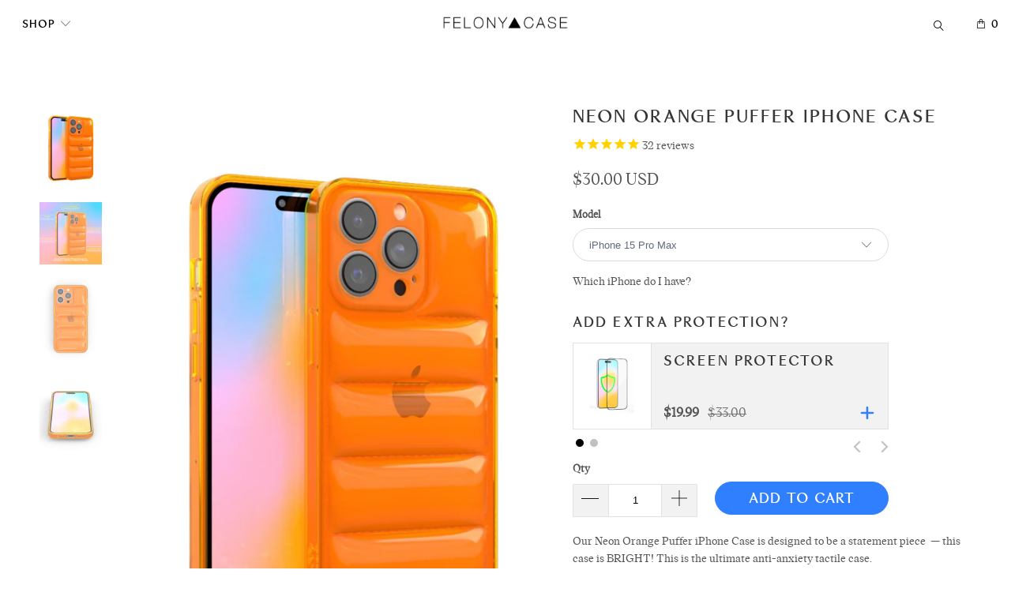

--- FILE ---
content_type: text/html; charset=utf-8
request_url: https://felonycase.com/products/neon-orange-puffer-iphone-case
body_size: 34586
content:


 <!DOCTYPE html> <!--[if lt IE 7 ]> <html class="ie ie6" lang="en"> <![endif]--> <!--[if IE 7 ]> <html class="ie ie7" lang="en"> <![endif]--> <!--[if IE 8 ]> <html class="ie ie8" lang="en"> <![endif]--> <!--[if IE 9 ]> <html class="ie ie9" lang="en"> <![endif]--> <!--[if (gte IE 10)|!(IE)]> <!--> <html lang="en"> <!-- <![endif]--> <head> <meta name="facebook-domain-verification" content="iqbsma50eg9r9oju7ubjfzj94ext1e" /> <!-- Global site tag (gtag.js) - Google Ads: 998527281 --> <script async src="https://www.googletagmanager.com/gtag/js?id=AW-998527281"></script> <script>
  window.dataLayer = window.dataLayer || [];
  function gtag(){dataLayer.push(arguments);}
  gtag('js', new Date());

  gtag('config', 'AW-998527281');</script> <meta charset="utf-8"> <meta http-equiv="cleartype" content="on"> <meta name="robots" content="index,follow"> <title>
	Neon Orange Puffer iPhone Case – Felony Case</title> <!-- Facebook Open Graph --> <meta property="og:image" content="http://felonycase.com/cdn/shop/files/4_10f1d179-7859-4ad5-be73-b8385a9cf7b1.png?v=1763561130"> <meta property="og:image:secure_url" content="https://felonycase.com/cdn/shop/files/4_10f1d179-7859-4ad5-be73-b8385a9cf7b1.png?v=1763561130"> <meta property="og:image" content="http://felonycase.com/cdn/shop/files/NEONORANGEPUFFERCASEBENEFITS-NOSIZE.png?v=1694462716"> <meta property="og:image:secure_url" content="https://felonycase.com/cdn/shop/files/NEONORANGEPUFFERCASEBENEFITS-NOSIZE.png?v=1694462716"> <meta property="og:image" content="http://felonycase.com/cdn/shop/files/Angle0002.jpg?v=1694462716"> <meta property="og:image:secure_url" content="https://felonycase.com/cdn/shop/files/Angle0002.jpg?v=1694462716"> <meta property="og:url" content="https://felonycase.com" /> <meta property="og:description" content="Our Neon Orange Puffer iPhone Case is designed to be a statement piece — this case is BRIGHT! This is the ultimate anti-anxiety tactile case.DETAILS:· Complete 360° coverage· Built-in precision camera protector· Vibrant neon color· Scratch resistant finish· Protective flexible TPU material· Prote..."> <meta property="og:type" content="product" /> <meta property="og:title" content="Neon Orange Puffer iPhone Case"> <meta property="og:category" content="Mobile Phone Cases" /> <meta property="og:price:amount" content="30.00"> <meta property="og:price:currency" content="USD"> <meta property="og:availability" content="instock" /> <!-- End Facebook Open Graph --> <!-- Custom Fonts --> <link href="//fonts.googleapis.com/css?family=.|Oswald:light,normal,bold|Oswald:light,normal,bold|Oswald:light,normal,bold|Roboto:light,normal,bold|PT+Serif:light,normal,bold" rel="stylesheet" type="text/css" /> <!-- Stylesheets for Turbo 1.2.4 --> <link href="//felonycase.com/cdn/shop/t/26/assets/styles.scss.css?v=165130096419124894631740666648" rel="stylesheet" type="text/css" media="all" /> <!-- "snippets/SEOManager.liquid" was not rendered, the associated app was uninstalled --> <meta name="author" content="Felony Case"> <meta property="og:url" content="https://felonycase.com/products/neon-orange-puffer-iphone-case"> <meta property="og:site_name" content="Felony Case"> <meta property="og:type" content="product"> <meta property="og:title" content="Neon Orange Puffer iPhone Case"> <meta property="og:image" content="http://felonycase.com/cdn/shop/files/4_10f1d179-7859-4ad5-be73-b8385a9cf7b1_600x.png?v=1763561130"> <meta property="og:image:secure_url" content="https://felonycase.com/cdn/shop/files/4_10f1d179-7859-4ad5-be73-b8385a9cf7b1_600x.png?v=1763561130"> <meta property="og:image" content="http://felonycase.com/cdn/shop/files/NEONORANGEPUFFERCASEBENEFITS-NOSIZE_600x.png?v=1694462716"> <meta property="og:image:secure_url" content="https://felonycase.com/cdn/shop/files/NEONORANGEPUFFERCASEBENEFITS-NOSIZE_600x.png?v=1694462716"> <meta property="og:image" content="http://felonycase.com/cdn/shop/files/Angle0002_600x.jpg?v=1694462716"> <meta property="og:image:secure_url" content="https://felonycase.com/cdn/shop/files/Angle0002_600x.jpg?v=1694462716"> <meta property="og:price:amount" content="30.00"> <meta property="og:price:currency" content="USD"> <meta property="og:description" content="Our Neon Orange Crystal Clear iPhone Case is designed to be a statement piece, this case is BRIGHT! This is the ultimate anti-anxiety tactile case."> <meta name="twitter:card" content="summary"> <meta name="twitter:title" content="Neon Orange Puffer iPhone Case"> <meta name="twitter:description" content="Our Neon Orange Crystal Clear iPhone Case is designed to be a statement piece, this case is BRIGHT! This is the ultimate anti-anxiety tactile case."> <meta name="twitter:image" content="https://felonycase.com/cdn/shop/files/4_10f1d179-7859-4ad5-be73-b8385a9cf7b1_medium.png?v=1763561130"> <meta name="twitter:image:width" content="240"> <meta name="twitter:image:height" content="240"> <!-- Mobile Specific Metas --> <meta name="HandheldFriendly" content="True"> <meta name="MobileOptimized" content="320"> <meta name="viewport" content="width=device-width,initial-scale=1"> <meta name="theme-color" content="#ffffff"> <link rel="shortcut icon" type="image/x-icon" href="//felonycase.com/cdn/shop/t/26/assets/favicon.png?v=54186343076153565201626327334"> <link rel="canonical" href="https://felonycase.com/products/neon-orange-puffer-iphone-case" /> <script>window.performance && window.performance.mark && window.performance.mark('shopify.content_for_header.start');</script> <meta name="google-site-verification" content="LaDmGHAozE16sms-WerhQqnA6tp_de-TLPUFLgrbyK4"> <meta name="google-site-verification" content="LaDmGHAozE16sms-WerhQqnA6tp_de-TLPUFLgrbyK4"> <meta name="facebook-domain-verification" content="qmgjyk8ltb93fsxg5ib0ectp9l3p4p"> <meta id="shopify-digital-wallet" name="shopify-digital-wallet" content="/15765677/digital_wallets/dialog"> <meta name="shopify-checkout-api-token" content="ee41e62716240343add90659f80f5a20"> <meta id="in-context-paypal-metadata" data-shop-id="15765677" data-venmo-supported="false" data-environment="production" data-locale="en_US" data-paypal-v4="true" data-currency="USD"> <link rel="alternate" type="application/json+oembed" href="https://felonycase.com/products/neon-orange-puffer-iphone-case.oembed"> <script async="async" src="/checkouts/internal/preloads.js?locale=en-US"></script> <link rel="preconnect" href="https://shop.app" crossorigin="anonymous"> <script async="async" src="https://shop.app/checkouts/internal/preloads.js?locale=en-US&shop_id=15765677" crossorigin="anonymous"></script> <script id="apple-pay-shop-capabilities" type="application/json">{"shopId":15765677,"countryCode":"CA","currencyCode":"USD","merchantCapabilities":["supports3DS"],"merchantId":"gid:\/\/shopify\/Shop\/15765677","merchantName":"Felony Case","requiredBillingContactFields":["postalAddress","email","phone"],"requiredShippingContactFields":["postalAddress","email","phone"],"shippingType":"shipping","supportedNetworks":["visa","masterCard","amex","discover","jcb"],"total":{"type":"pending","label":"Felony Case","amount":"1.00"},"shopifyPaymentsEnabled":true,"supportsSubscriptions":true}</script> <script id="shopify-features" type="application/json">{"accessToken":"ee41e62716240343add90659f80f5a20","betas":["rich-media-storefront-analytics"],"domain":"felonycase.com","predictiveSearch":true,"shopId":15765677,"locale":"en"}</script> <script>var Shopify = Shopify || {};
Shopify.shop = "felonycase.myshopify.com";
Shopify.locale = "en";
Shopify.currency = {"active":"USD","rate":"1.0"};
Shopify.country = "US";
Shopify.theme = {"name":"Felony Case Rebrand - Jul 22","id":120354439202,"schema_name":null,"schema_version":null,"theme_store_id":null,"role":"main"};
Shopify.theme.handle = "null";
Shopify.theme.style = {"id":null,"handle":null};
Shopify.cdnHost = "felonycase.com/cdn";
Shopify.routes = Shopify.routes || {};
Shopify.routes.root = "/";</script> <script type="module">!function(o){(o.Shopify=o.Shopify||{}).modules=!0}(window);</script> <script>!function(o){function n(){var o=[];function n(){o.push(Array.prototype.slice.apply(arguments))}return n.q=o,n}var t=o.Shopify=o.Shopify||{};t.loadFeatures=n(),t.autoloadFeatures=n()}(window);</script> <script>
  window.ShopifyPay = window.ShopifyPay || {};
  window.ShopifyPay.apiHost = "shop.app\/pay";
  window.ShopifyPay.redirectState = null;</script> <script id="shop-js-analytics" type="application/json">{"pageType":"product"}</script> <script defer="defer" async type="module" src="//felonycase.com/cdn/shopifycloud/shop-js/modules/v2/client.init-shop-cart-sync_BN7fPSNr.en.esm.js"></script> <script defer="defer" async type="module" src="//felonycase.com/cdn/shopifycloud/shop-js/modules/v2/chunk.common_Cbph3Kss.esm.js"></script> <script defer="defer" async type="module" src="//felonycase.com/cdn/shopifycloud/shop-js/modules/v2/chunk.modal_DKumMAJ1.esm.js"></script> <script type="module">
  await import("//felonycase.com/cdn/shopifycloud/shop-js/modules/v2/client.init-shop-cart-sync_BN7fPSNr.en.esm.js");
await import("//felonycase.com/cdn/shopifycloud/shop-js/modules/v2/chunk.common_Cbph3Kss.esm.js");
await import("//felonycase.com/cdn/shopifycloud/shop-js/modules/v2/chunk.modal_DKumMAJ1.esm.js");

  window.Shopify.SignInWithShop?.initShopCartSync?.({"fedCMEnabled":true,"windoidEnabled":true});</script> <script>
  window.Shopify = window.Shopify || {};
  if (!window.Shopify.featureAssets) window.Shopify.featureAssets = {};
  window.Shopify.featureAssets['shop-js'] = {"shop-cart-sync":["modules/v2/client.shop-cart-sync_CJVUk8Jm.en.esm.js","modules/v2/chunk.common_Cbph3Kss.esm.js","modules/v2/chunk.modal_DKumMAJ1.esm.js"],"init-fed-cm":["modules/v2/client.init-fed-cm_7Fvt41F4.en.esm.js","modules/v2/chunk.common_Cbph3Kss.esm.js","modules/v2/chunk.modal_DKumMAJ1.esm.js"],"init-shop-email-lookup-coordinator":["modules/v2/client.init-shop-email-lookup-coordinator_Cc088_bR.en.esm.js","modules/v2/chunk.common_Cbph3Kss.esm.js","modules/v2/chunk.modal_DKumMAJ1.esm.js"],"init-windoid":["modules/v2/client.init-windoid_hPopwJRj.en.esm.js","modules/v2/chunk.common_Cbph3Kss.esm.js","modules/v2/chunk.modal_DKumMAJ1.esm.js"],"shop-button":["modules/v2/client.shop-button_B0jaPSNF.en.esm.js","modules/v2/chunk.common_Cbph3Kss.esm.js","modules/v2/chunk.modal_DKumMAJ1.esm.js"],"shop-cash-offers":["modules/v2/client.shop-cash-offers_DPIskqss.en.esm.js","modules/v2/chunk.common_Cbph3Kss.esm.js","modules/v2/chunk.modal_DKumMAJ1.esm.js"],"shop-toast-manager":["modules/v2/client.shop-toast-manager_CK7RT69O.en.esm.js","modules/v2/chunk.common_Cbph3Kss.esm.js","modules/v2/chunk.modal_DKumMAJ1.esm.js"],"init-shop-cart-sync":["modules/v2/client.init-shop-cart-sync_BN7fPSNr.en.esm.js","modules/v2/chunk.common_Cbph3Kss.esm.js","modules/v2/chunk.modal_DKumMAJ1.esm.js"],"init-customer-accounts-sign-up":["modules/v2/client.init-customer-accounts-sign-up_CfPf4CXf.en.esm.js","modules/v2/client.shop-login-button_DeIztwXF.en.esm.js","modules/v2/chunk.common_Cbph3Kss.esm.js","modules/v2/chunk.modal_DKumMAJ1.esm.js"],"pay-button":["modules/v2/client.pay-button_CgIwFSYN.en.esm.js","modules/v2/chunk.common_Cbph3Kss.esm.js","modules/v2/chunk.modal_DKumMAJ1.esm.js"],"init-customer-accounts":["modules/v2/client.init-customer-accounts_DQ3x16JI.en.esm.js","modules/v2/client.shop-login-button_DeIztwXF.en.esm.js","modules/v2/chunk.common_Cbph3Kss.esm.js","modules/v2/chunk.modal_DKumMAJ1.esm.js"],"avatar":["modules/v2/client.avatar_BTnouDA3.en.esm.js"],"init-shop-for-new-customer-accounts":["modules/v2/client.init-shop-for-new-customer-accounts_CsZy_esa.en.esm.js","modules/v2/client.shop-login-button_DeIztwXF.en.esm.js","modules/v2/chunk.common_Cbph3Kss.esm.js","modules/v2/chunk.modal_DKumMAJ1.esm.js"],"shop-follow-button":["modules/v2/client.shop-follow-button_BRMJjgGd.en.esm.js","modules/v2/chunk.common_Cbph3Kss.esm.js","modules/v2/chunk.modal_DKumMAJ1.esm.js"],"checkout-modal":["modules/v2/client.checkout-modal_B9Drz_yf.en.esm.js","modules/v2/chunk.common_Cbph3Kss.esm.js","modules/v2/chunk.modal_DKumMAJ1.esm.js"],"shop-login-button":["modules/v2/client.shop-login-button_DeIztwXF.en.esm.js","modules/v2/chunk.common_Cbph3Kss.esm.js","modules/v2/chunk.modal_DKumMAJ1.esm.js"],"lead-capture":["modules/v2/client.lead-capture_DXYzFM3R.en.esm.js","modules/v2/chunk.common_Cbph3Kss.esm.js","modules/v2/chunk.modal_DKumMAJ1.esm.js"],"shop-login":["modules/v2/client.shop-login_CA5pJqmO.en.esm.js","modules/v2/chunk.common_Cbph3Kss.esm.js","modules/v2/chunk.modal_DKumMAJ1.esm.js"],"payment-terms":["modules/v2/client.payment-terms_BxzfvcZJ.en.esm.js","modules/v2/chunk.common_Cbph3Kss.esm.js","modules/v2/chunk.modal_DKumMAJ1.esm.js"]};</script> <script>(function() {
  var isLoaded = false;
  function asyncLoad() {
    if (isLoaded) return;
    isLoaded = true;
    var urls = ["https:\/\/chimpstatic.com\/mcjs-connected\/js\/users\/827c7c56efd1b5d16db4bd8fc\/37cda5fa8d9c19a6c4d6de2e8.js?shop=felonycase.myshopify.com","\/\/livesearch.okasconcepts.com\/js\/livesearch.init.min.js?v=2\u0026shop=felonycase.myshopify.com","https:\/\/chimpstatic.com\/mcjs-connected\/js\/users\/827c7c56efd1b5d16db4bd8fc\/890fb7cb08f16f93c1f2f890c.js?shop=felonycase.myshopify.com","https:\/\/cdn1.stamped.io\/files\/widget.min.js?shop=felonycase.myshopify.com","https:\/\/intg.snapchat.com\/shopify\/shopify-scevent.js?id=259bc994-eb35-4778-b4ee-638564ffca4e\u0026shop=felonycase.myshopify.com","https:\/\/cdn.nfcube.com\/instafeed-a2655876d964bb8122b56736d7e95e2c.js?shop=felonycase.myshopify.com","https:\/\/cdn.rebuyengine.com\/onsite\/js\/rebuy.js?shop=felonycase.myshopify.com"];
    for (var i = 0; i <urls.length; i++) {
      var s = document.createElement('script');
      s.type = 'text/javascript';
      s.async = true;
      s.src = urls[i];
      var x = document.getElementsByTagName('script')[0];
      x.parentNode.insertBefore(s, x);
    }
  };
  if(window.attachEvent) {
    window.attachEvent('onload', asyncLoad);
  } else {
    window.addEventListener('load', asyncLoad, false);
  }
})();</script> <script id="__st">var __st={"a":15765677,"offset":-18000,"reqid":"b27ec851-33c8-4f80-bbb1-f952e1f02af9-1770013495","pageurl":"felonycase.com\/products\/neon-orange-puffer-iphone-case","u":"7fd3a5205294","p":"product","rtyp":"product","rid":8396103287101};</script> <script>window.ShopifyPaypalV4VisibilityTracking = true;</script> <script id="captcha-bootstrap">!function(){'use strict';const t='contact',e='account',n='new_comment',o=[[t,t],['blogs',n],['comments',n],[t,'customer']],c=[[e,'customer_login'],[e,'guest_login'],[e,'recover_customer_password'],[e,'create_customer']],r=t=>t.map((([t,e])=>`form[action*='/${t}']:not([data-nocaptcha='true']) input[name='form_type'][value='${e}']`)).join(','),a=t=>()=>t?[...document.querySelectorAll(t)].map((t=>t.form)):[];function s(){const t=[...o],e=r(t);return a(e)}const i='password',u='form_key',d=['recaptcha-v3-token','g-recaptcha-response','h-captcha-response',i],f=()=>{try{return window.sessionStorage}catch{return}},m='__shopify_v',_=t=>t.elements[u];function p(t,e,n=!1){try{const o=window.sessionStorage,c=JSON.parse(o.getItem(e)),{data:r}=function(t){const{data:e,action:n}=t;return t[m]||n?{data:e,action:n}:{data:t,action:n}}(c);for(const[e,n]of Object.entries(r))t.elements[e]&&(t.elements[e].value=n);n&&o.removeItem(e)}catch(o){console.error('form repopulation failed',{error:o})}}const l='form_type',E='cptcha';function T(t){t.dataset[E]=!0}const w=window,h=w.document,L='Shopify',v='ce_forms',y='captcha';let A=!1;((t,e)=>{const n=(g='f06e6c50-85a8-45c8-87d0-21a2b65856fe',I='https://cdn.shopify.com/shopifycloud/storefront-forms-hcaptcha/ce_storefront_forms_captcha_hcaptcha.v1.5.2.iife.js',D={infoText:'Protected by hCaptcha',privacyText:'Privacy',termsText:'Terms'},(t,e,n)=>{const o=w[L][v],c=o.bindForm;if(c)return c(t,g,e,D).then(n);var r;o.q.push([[t,g,e,D],n]),r=I,A||(h.body.append(Object.assign(h.createElement('script'),{id:'captcha-provider',async:!0,src:r})),A=!0)});var g,I,D;w[L]=w[L]||{},w[L][v]=w[L][v]||{},w[L][v].q=[],w[L][y]=w[L][y]||{},w[L][y].protect=function(t,e){n(t,void 0,e),T(t)},Object.freeze(w[L][y]),function(t,e,n,w,h,L){const[v,y,A,g]=function(t,e,n){const i=e?o:[],u=t?c:[],d=[...i,...u],f=r(d),m=r(i),_=r(d.filter((([t,e])=>n.includes(e))));return[a(f),a(m),a(_),s()]}(w,h,L),I=t=>{const e=t.target;return e instanceof HTMLFormElement?e:e&&e.form},D=t=>v().includes(t);t.addEventListener('submit',(t=>{const e=I(t);if(!e)return;const n=D(e)&&!e.dataset.hcaptchaBound&&!e.dataset.recaptchaBound,o=_(e),c=g().includes(e)&&(!o||!o.value);(n||c)&&t.preventDefault(),c&&!n&&(function(t){try{if(!f())return;!function(t){const e=f();if(!e)return;const n=_(t);if(!n)return;const o=n.value;o&&e.removeItem(o)}(t);const e=Array.from(Array(32),(()=>Math.random().toString(36)[2])).join('');!function(t,e){_(t)||t.append(Object.assign(document.createElement('input'),{type:'hidden',name:u})),t.elements[u].value=e}(t,e),function(t,e){const n=f();if(!n)return;const o=[...t.querySelectorAll(`input[type='${i}']`)].map((({name:t})=>t)),c=[...d,...o],r={};for(const[a,s]of new FormData(t).entries())c.includes(a)||(r[a]=s);n.setItem(e,JSON.stringify({[m]:1,action:t.action,data:r}))}(t,e)}catch(e){console.error('failed to persist form',e)}}(e),e.submit())}));const S=(t,e)=>{t&&!t.dataset[E]&&(n(t,e.some((e=>e===t))),T(t))};for(const o of['focusin','change'])t.addEventListener(o,(t=>{const e=I(t);D(e)&&S(e,y())}));const B=e.get('form_key'),M=e.get(l),P=B&&M;t.addEventListener('DOMContentLoaded',(()=>{const t=y();if(P)for(const e of t)e.elements[l].value===M&&p(e,B);[...new Set([...A(),...v().filter((t=>'true'===t.dataset.shopifyCaptcha))])].forEach((e=>S(e,t)))}))}(h,new URLSearchParams(w.location.search),n,t,e,['guest_login'])})(!0,!0)}();</script> <script integrity="sha256-4kQ18oKyAcykRKYeNunJcIwy7WH5gtpwJnB7kiuLZ1E=" data-source-attribution="shopify.loadfeatures" defer="defer" src="//felonycase.com/cdn/shopifycloud/storefront/assets/storefront/load_feature-a0a9edcb.js" crossorigin="anonymous"></script> <script crossorigin="anonymous" defer="defer" src="//felonycase.com/cdn/shopifycloud/storefront/assets/shopify_pay/storefront-65b4c6d7.js?v=20250812"></script> <script data-source-attribution="shopify.dynamic_checkout.dynamic.init">var Shopify=Shopify||{};Shopify.PaymentButton=Shopify.PaymentButton||{isStorefrontPortableWallets:!0,init:function(){window.Shopify.PaymentButton.init=function(){};var t=document.createElement("script");t.src="https://felonycase.com/cdn/shopifycloud/portable-wallets/latest/portable-wallets.en.js",t.type="module",document.head.appendChild(t)}};</script> <script data-source-attribution="shopify.dynamic_checkout.buyer_consent">
  function portableWalletsHideBuyerConsent(e){var t=document.getElementById("shopify-buyer-consent"),n=document.getElementById("shopify-subscription-policy-button");t&&n&&(t.classList.add("hidden"),t.setAttribute("aria-hidden","true"),n.removeEventListener("click",e))}function portableWalletsShowBuyerConsent(e){var t=document.getElementById("shopify-buyer-consent"),n=document.getElementById("shopify-subscription-policy-button");t&&n&&(t.classList.remove("hidden"),t.removeAttribute("aria-hidden"),n.addEventListener("click",e))}window.Shopify?.PaymentButton&&(window.Shopify.PaymentButton.hideBuyerConsent=portableWalletsHideBuyerConsent,window.Shopify.PaymentButton.showBuyerConsent=portableWalletsShowBuyerConsent);</script> <script data-source-attribution="shopify.dynamic_checkout.cart.bootstrap">document.addEventListener("DOMContentLoaded",(function(){function t(){return document.querySelector("shopify-accelerated-checkout-cart, shopify-accelerated-checkout")}if(t())Shopify.PaymentButton.init();else{new MutationObserver((function(e,n){t()&&(Shopify.PaymentButton.init(),n.disconnect())})).observe(document.body,{childList:!0,subtree:!0})}}));</script> <link id="shopify-accelerated-checkout-styles" rel="stylesheet" media="screen" href="https://felonycase.com/cdn/shopifycloud/portable-wallets/latest/accelerated-checkout-backwards-compat.css" crossorigin="anonymous">
<style id="shopify-accelerated-checkout-cart">
        #shopify-buyer-consent {
  margin-top: 1em;
  display: inline-block;
  width: 100%;
}

#shopify-buyer-consent.hidden {
  display: none;
}

#shopify-subscription-policy-button {
  background: none;
  border: none;
  padding: 0;
  text-decoration: underline;
  font-size: inherit;
  cursor: pointer;
}

#shopify-subscription-policy-button::before {
  box-shadow: none;
}

      </style>

 <script>window.performance && window.performance.mark && window.performance.mark('shopify.content_for_header.end');</script> <script>window.BOLD = window.BOLD || {};
    window.BOLD.common = window.BOLD.common || {};
    window.BOLD.common.Shopify = window.BOLD.common.Shopify || {};
    window.BOLD.common.Shopify.shop = {
      domain: 'felonycase.com',
      permanent_domain: 'felonycase.myshopify.com',
      url: 'https://felonycase.com',
      secure_url: 'https://felonycase.com',
      money_format: "${{amount}}",
      currency: "USD"
    };
    window.BOLD.common.Shopify.customer = {
      id: null,
      tags: null,
    };
    window.BOLD.common.Shopify.cart = {"note":null,"attributes":{},"original_total_price":0,"total_price":0,"total_discount":0,"total_weight":0.0,"item_count":0,"items":[],"requires_shipping":false,"currency":"USD","items_subtotal_price":0,"cart_level_discount_applications":[],"checkout_charge_amount":0};
    window.BOLD.common.template = 'product';window.BOLD.common.Shopify.formatMoney = function(money, format) {
        function n(t, e) {
            return "undefined" == typeof t ? e : t
        }
        function r(t, e, r, i) {
            if (e = n(e, 2),
                r = n(r, ","),
                i = n(i, "."),
            isNaN(t) || null == t)
                return 0;
            t = (t / 100).toFixed(e);
            var o = t.split(".")
                , a = o[0].replace(/(\d)(?=(\d\d\d)+(?!\d))/g, "$1" + r)
                , s = o[1] ? i + o[1] : "";
            return a + s
        }
        "string" == typeof money && (money = money.replace(".", ""));
        var i = ""
            , o = /\{\{\s*(\w+)\s*\}\}/
            , a = format || window.BOLD.common.Shopify.shop.money_format || window.Shopify.money_format || "$ {{ amount }}";
        switch (a.match(o)[1]) {
            case "amount":
                i = r(money, 2, ",", ".");
                break;
            case "amount_no_decimals":
                i = r(money, 0, ",", ".");
                break;
            case "amount_with_comma_separator":
                i = r(money, 2, ".", ",");
                break;
            case "amount_no_decimals_with_comma_separator":
                i = r(money, 0, ".", ",");
                break;
            case "amount_with_space_separator":
                i = r(money, 2, " ", ",");
                break;
            case "amount_no_decimals_with_space_separator":
                i = r(money, 0, " ", ",");
                break;
            case "amount_with_apostrophe_separator":
                i = r(money, 2, "'", ".");
                break;
        }
        return a.replace(o, i);
    };
    window.BOLD.common.Shopify.saveProduct = function (handle, product) {
      if (typeof handle === 'string' && typeof window.BOLD.common.Shopify.products[handle] === 'undefined') {
        if (typeof product === 'number') {
          window.BOLD.common.Shopify.handles[product] = handle;
          product = { id: product };
        }
        window.BOLD.common.Shopify.products[handle] = product;
      }
    };
    window.BOLD.common.Shopify.saveVariant = function (variant_id, variant) {
      if (typeof variant_id === 'number' && typeof window.BOLD.common.Shopify.variants[variant_id] === 'undefined') {
        window.BOLD.common.Shopify.variants[variant_id] = variant;
      }
    };window.BOLD.common.Shopify.products = window.BOLD.common.Shopify.products || {};
    window.BOLD.common.Shopify.variants = window.BOLD.common.Shopify.variants || {};
    window.BOLD.common.Shopify.handles = window.BOLD.common.Shopify.handles || {};window.BOLD.common.Shopify.handle = "neon-orange-puffer-iphone-case"
window.BOLD.common.Shopify.saveProduct("neon-orange-puffer-iphone-case", 8396103287101);window.BOLD.common.Shopify.saveVariant(46714752729405, { product_id: 8396103287101, product_handle: "neon-orange-puffer-iphone-case", price: 3000, group_id: '', csp_metafield: {}});window.BOLD.common.Shopify.saveVariant(46714752762173, { product_id: 8396103287101, product_handle: "neon-orange-puffer-iphone-case", price: 3000, group_id: '', csp_metafield: {}});window.BOLD.common.Shopify.saveVariant(48658265014589, { product_id: 8396103287101, product_handle: "neon-orange-puffer-iphone-case", price: 3000, group_id: '', csp_metafield: {}});window.BOLD.common.Shopify.saveVariant(45531199734077, { product_id: 8396103287101, product_handle: "neon-orange-puffer-iphone-case", price: 3000, group_id: '', csp_metafield: {}});window.BOLD.common.Shopify.saveVariant(45531199832381, { product_id: 8396103287101, product_handle: "neon-orange-puffer-iphone-case", price: 3000, group_id: '', csp_metafield: {}});window.BOLD.common.Shopify.saveVariant(45531199930685, { product_id: 8396103287101, product_handle: "neon-orange-puffer-iphone-case", price: 3000, group_id: '', csp_metafield: {}});window.BOLD.apps_installed = {"Product Upsell":3} || {};window.BOLD.common.Shopify.metafields = window.BOLD.common.Shopify.metafields || {};window.BOLD.common.Shopify.metafields["bold_rp"] = {};window.BOLD.common.Shopify.metafields["bold_csp_defaults"] = {};window.BOLD.common.cacheParams = window.BOLD.common.cacheParams || {};</script> <link href="//felonycase.com/cdn/shop/t/26/assets/bold-upsell.css?v=51915886505602322711626327333" rel="stylesheet" type="text/css" media="all" /> <link href="//felonycase.com/cdn/shop/t/26/assets/bold-upsell-custom.css?v=150135899998303055901626327332" rel="stylesheet" type="text/css" media="all" /> <!-- BeginConsistentCartAddon --> <script>    Shopify.customer_logged_in = false ;  Shopify.customer_email = "" ;  Shopify.log_uuids = true;</script> <!-- EndConsistentCartAddon --><!-- BEGIN app block: shopify://apps/klaviyo-email-marketing-sms/blocks/klaviyo-onsite-embed/2632fe16-c075-4321-a88b-50b567f42507 -->












  <script async src="https://static.klaviyo.com/onsite/js/HNz7ca/klaviyo.js?company_id=HNz7ca"></script>
  <script>!function(){if(!window.klaviyo){window._klOnsite=window._klOnsite||[];try{window.klaviyo=new Proxy({},{get:function(n,i){return"push"===i?function(){var n;(n=window._klOnsite).push.apply(n,arguments)}:function(){for(var n=arguments.length,o=new Array(n),w=0;w<n;w++)o[w]=arguments[w];var t="function"==typeof o[o.length-1]?o.pop():void 0,e=new Promise((function(n){window._klOnsite.push([i].concat(o,[function(i){t&&t(i),n(i)}]))}));return e}}})}catch(n){window.klaviyo=window.klaviyo||[],window.klaviyo.push=function(){var n;(n=window._klOnsite).push.apply(n,arguments)}}}}();</script>

  
    <script id="viewed_product">
      if (item == null) {
        var _learnq = _learnq || [];

        var MetafieldReviews = null
        var MetafieldYotpoRating = null
        var MetafieldYotpoCount = null
        var MetafieldLooxRating = null
        var MetafieldLooxCount = null
        var okendoProduct = null
        var okendoProductReviewCount = null
        var okendoProductReviewAverageValue = null
        try {
          // The following fields are used for Customer Hub recently viewed in order to add reviews.
          // This information is not part of __kla_viewed. Instead, it is part of __kla_viewed_reviewed_items
          MetafieldReviews = {"rating":{"scale_min":"1.0","scale_max":"5.0","value":"4.95"},"rating_count":20};
          MetafieldYotpoRating = null
          MetafieldYotpoCount = null
          MetafieldLooxRating = null
          MetafieldLooxCount = null

          okendoProduct = null
          // If the okendo metafield is not legacy, it will error, which then requires the new json formatted data
          if (okendoProduct && 'error' in okendoProduct) {
            okendoProduct = null
          }
          okendoProductReviewCount = okendoProduct ? okendoProduct.reviewCount : null
          okendoProductReviewAverageValue = okendoProduct ? okendoProduct.reviewAverageValue : null
        } catch (error) {
          console.error('Error in Klaviyo onsite reviews tracking:', error);
        }

        var item = {
          Name: "Neon Orange Puffer iPhone Case",
          ProductID: 8396103287101,
          Categories: ["Best Selling Products","Collection","iPhone","iPhone 12 Pro Max Cases","iPhone 13 Pro Max Cases","iPhone 14 Pro Max Cases","iPhone 15 Cases","iPhone 15 Pro Cases","iPhone 15 Pro Max Cases","iPhone Cases","Neon Crystal Clear Case Collection","Newest Products","Not On Sale","Puffer Case Collection","The Neon Collection","The Neon Collection"],
          ImageURL: "https://felonycase.com/cdn/shop/files/4_10f1d179-7859-4ad5-be73-b8385a9cf7b1_grande.png?v=1763561130",
          URL: "https://felonycase.com/products/neon-orange-puffer-iphone-case",
          Brand: "felonycase",
          Price: "$30.00",
          Value: "30.00",
          CompareAtPrice: "$0.00"
        };
        _learnq.push(['track', 'Viewed Product', item]);
        _learnq.push(['trackViewedItem', {
          Title: item.Name,
          ItemId: item.ProductID,
          Categories: item.Categories,
          ImageUrl: item.ImageURL,
          Url: item.URL,
          Metadata: {
            Brand: item.Brand,
            Price: item.Price,
            Value: item.Value,
            CompareAtPrice: item.CompareAtPrice
          },
          metafields:{
            reviews: MetafieldReviews,
            yotpo:{
              rating: MetafieldYotpoRating,
              count: MetafieldYotpoCount,
            },
            loox:{
              rating: MetafieldLooxRating,
              count: MetafieldLooxCount,
            },
            okendo: {
              rating: okendoProductReviewAverageValue,
              count: okendoProductReviewCount,
            }
          }
        }]);
      }
    </script>
  




  <script>
    window.klaviyoReviewsProductDesignMode = false
  </script>







<!-- END app block --><link href="https://monorail-edge.shopifysvc.com" rel="dns-prefetch">
<script>(function(){if ("sendBeacon" in navigator && "performance" in window) {try {var session_token_from_headers = performance.getEntriesByType('navigation')[0].serverTiming.find(x => x.name == '_s').description;} catch {var session_token_from_headers = undefined;}var session_cookie_matches = document.cookie.match(/_shopify_s=([^;]*)/);var session_token_from_cookie = session_cookie_matches && session_cookie_matches.length === 2 ? session_cookie_matches[1] : "";var session_token = session_token_from_headers || session_token_from_cookie || "";function handle_abandonment_event(e) {var entries = performance.getEntries().filter(function(entry) {return /monorail-edge.shopifysvc.com/.test(entry.name);});if (!window.abandonment_tracked && entries.length === 0) {window.abandonment_tracked = true;var currentMs = Date.now();var navigation_start = performance.timing.navigationStart;var payload = {shop_id: 15765677,url: window.location.href,navigation_start,duration: currentMs - navigation_start,session_token,page_type: "product"};window.navigator.sendBeacon("https://monorail-edge.shopifysvc.com/v1/produce", JSON.stringify({schema_id: "online_store_buyer_site_abandonment/1.1",payload: payload,metadata: {event_created_at_ms: currentMs,event_sent_at_ms: currentMs}}));}}window.addEventListener('pagehide', handle_abandonment_event);}}());</script>
<script id="web-pixels-manager-setup">(function e(e,d,r,n,o){if(void 0===o&&(o={}),!Boolean(null===(a=null===(i=window.Shopify)||void 0===i?void 0:i.analytics)||void 0===a?void 0:a.replayQueue)){var i,a;window.Shopify=window.Shopify||{};var t=window.Shopify;t.analytics=t.analytics||{};var s=t.analytics;s.replayQueue=[],s.publish=function(e,d,r){return s.replayQueue.push([e,d,r]),!0};try{self.performance.mark("wpm:start")}catch(e){}var l=function(){var e={modern:/Edge?\/(1{2}[4-9]|1[2-9]\d|[2-9]\d{2}|\d{4,})\.\d+(\.\d+|)|Firefox\/(1{2}[4-9]|1[2-9]\d|[2-9]\d{2}|\d{4,})\.\d+(\.\d+|)|Chrom(ium|e)\/(9{2}|\d{3,})\.\d+(\.\d+|)|(Maci|X1{2}).+ Version\/(15\.\d+|(1[6-9]|[2-9]\d|\d{3,})\.\d+)([,.]\d+|)( \(\w+\)|)( Mobile\/\w+|) Safari\/|Chrome.+OPR\/(9{2}|\d{3,})\.\d+\.\d+|(CPU[ +]OS|iPhone[ +]OS|CPU[ +]iPhone|CPU IPhone OS|CPU iPad OS)[ +]+(15[._]\d+|(1[6-9]|[2-9]\d|\d{3,})[._]\d+)([._]\d+|)|Android:?[ /-](13[3-9]|1[4-9]\d|[2-9]\d{2}|\d{4,})(\.\d+|)(\.\d+|)|Android.+Firefox\/(13[5-9]|1[4-9]\d|[2-9]\d{2}|\d{4,})\.\d+(\.\d+|)|Android.+Chrom(ium|e)\/(13[3-9]|1[4-9]\d|[2-9]\d{2}|\d{4,})\.\d+(\.\d+|)|SamsungBrowser\/([2-9]\d|\d{3,})\.\d+/,legacy:/Edge?\/(1[6-9]|[2-9]\d|\d{3,})\.\d+(\.\d+|)|Firefox\/(5[4-9]|[6-9]\d|\d{3,})\.\d+(\.\d+|)|Chrom(ium|e)\/(5[1-9]|[6-9]\d|\d{3,})\.\d+(\.\d+|)([\d.]+$|.*Safari\/(?![\d.]+ Edge\/[\d.]+$))|(Maci|X1{2}).+ Version\/(10\.\d+|(1[1-9]|[2-9]\d|\d{3,})\.\d+)([,.]\d+|)( \(\w+\)|)( Mobile\/\w+|) Safari\/|Chrome.+OPR\/(3[89]|[4-9]\d|\d{3,})\.\d+\.\d+|(CPU[ +]OS|iPhone[ +]OS|CPU[ +]iPhone|CPU IPhone OS|CPU iPad OS)[ +]+(10[._]\d+|(1[1-9]|[2-9]\d|\d{3,})[._]\d+)([._]\d+|)|Android:?[ /-](13[3-9]|1[4-9]\d|[2-9]\d{2}|\d{4,})(\.\d+|)(\.\d+|)|Mobile Safari.+OPR\/([89]\d|\d{3,})\.\d+\.\d+|Android.+Firefox\/(13[5-9]|1[4-9]\d|[2-9]\d{2}|\d{4,})\.\d+(\.\d+|)|Android.+Chrom(ium|e)\/(13[3-9]|1[4-9]\d|[2-9]\d{2}|\d{4,})\.\d+(\.\d+|)|Android.+(UC? ?Browser|UCWEB|U3)[ /]?(15\.([5-9]|\d{2,})|(1[6-9]|[2-9]\d|\d{3,})\.\d+)\.\d+|SamsungBrowser\/(5\.\d+|([6-9]|\d{2,})\.\d+)|Android.+MQ{2}Browser\/(14(\.(9|\d{2,})|)|(1[5-9]|[2-9]\d|\d{3,})(\.\d+|))(\.\d+|)|K[Aa][Ii]OS\/(3\.\d+|([4-9]|\d{2,})\.\d+)(\.\d+|)/},d=e.modern,r=e.legacy,n=navigator.userAgent;return n.match(d)?"modern":n.match(r)?"legacy":"unknown"}(),u="modern"===l?"modern":"legacy",c=(null!=n?n:{modern:"",legacy:""})[u],f=function(e){return[e.baseUrl,"/wpm","/b",e.hashVersion,"modern"===e.buildTarget?"m":"l",".js"].join("")}({baseUrl:d,hashVersion:r,buildTarget:u}),m=function(e){var d=e.version,r=e.bundleTarget,n=e.surface,o=e.pageUrl,i=e.monorailEndpoint;return{emit:function(e){var a=e.status,t=e.errorMsg,s=(new Date).getTime(),l=JSON.stringify({metadata:{event_sent_at_ms:s},events:[{schema_id:"web_pixels_manager_load/3.1",payload:{version:d,bundle_target:r,page_url:o,status:a,surface:n,error_msg:t},metadata:{event_created_at_ms:s}}]});if(!i)return console&&console.warn&&console.warn("[Web Pixels Manager] No Monorail endpoint provided, skipping logging."),!1;try{return self.navigator.sendBeacon.bind(self.navigator)(i,l)}catch(e){}var u=new XMLHttpRequest;try{return u.open("POST",i,!0),u.setRequestHeader("Content-Type","text/plain"),u.send(l),!0}catch(e){return console&&console.warn&&console.warn("[Web Pixels Manager] Got an unhandled error while logging to Monorail."),!1}}}}({version:r,bundleTarget:l,surface:e.surface,pageUrl:self.location.href,monorailEndpoint:e.monorailEndpoint});try{o.browserTarget=l,function(e){var d=e.src,r=e.async,n=void 0===r||r,o=e.onload,i=e.onerror,a=e.sri,t=e.scriptDataAttributes,s=void 0===t?{}:t,l=document.createElement("script"),u=document.querySelector("head"),c=document.querySelector("body");if(l.async=n,l.src=d,a&&(l.integrity=a,l.crossOrigin="anonymous"),s)for(var f in s)if(Object.prototype.hasOwnProperty.call(s,f))try{l.dataset[f]=s[f]}catch(e){}if(o&&l.addEventListener("load",o),i&&l.addEventListener("error",i),u)u.appendChild(l);else{if(!c)throw new Error("Did not find a head or body element to append the script");c.appendChild(l)}}({src:f,async:!0,onload:function(){if(!function(){var e,d;return Boolean(null===(d=null===(e=window.Shopify)||void 0===e?void 0:e.analytics)||void 0===d?void 0:d.initialized)}()){var d=window.webPixelsManager.init(e)||void 0;if(d){var r=window.Shopify.analytics;r.replayQueue.forEach((function(e){var r=e[0],n=e[1],o=e[2];d.publishCustomEvent(r,n,o)})),r.replayQueue=[],r.publish=d.publishCustomEvent,r.visitor=d.visitor,r.initialized=!0}}},onerror:function(){return m.emit({status:"failed",errorMsg:"".concat(f," has failed to load")})},sri:function(e){var d=/^sha384-[A-Za-z0-9+/=]+$/;return"string"==typeof e&&d.test(e)}(c)?c:"",scriptDataAttributes:o}),m.emit({status:"loading"})}catch(e){m.emit({status:"failed",errorMsg:(null==e?void 0:e.message)||"Unknown error"})}}})({shopId: 15765677,storefrontBaseUrl: "https://felonycase.com",extensionsBaseUrl: "https://extensions.shopifycdn.com/cdn/shopifycloud/web-pixels-manager",monorailEndpoint: "https://monorail-edge.shopifysvc.com/unstable/produce_batch",surface: "storefront-renderer",enabledBetaFlags: ["2dca8a86"],webPixelsConfigList: [{"id":"2367619389","configuration":"{\"config\":\"{\\\"google_tag_ids\\\":[\\\"G-X5E364DHH2\\\",\\\"AW-998527281\\\",\\\"GT-TBN7GRJ8\\\",\\\"G-5LVJ12WYYM\\\"],\\\"target_country\\\":\\\"US\\\",\\\"gtag_events\\\":[{\\\"type\\\":\\\"search\\\",\\\"action_label\\\":[\\\"G-X5E364DHH2\\\",\\\"AW-998527281\\\/j6LxCJm4y-gbELGikdwD\\\",\\\"G-5LVJ12WYYM\\\"]},{\\\"type\\\":\\\"begin_checkout\\\",\\\"action_label\\\":[\\\"G-X5E364DHH2\\\",\\\"AW-998527281\\\/tqp_CP_RvugbELGikdwD\\\",\\\"G-5LVJ12WYYM\\\"]},{\\\"type\\\":\\\"view_item\\\",\\\"action_label\\\":[\\\"G-X5E364DHH2\\\",\\\"AW-998527281\\\/E9JUCIjSvugbELGikdwD\\\",\\\"MC-D39Z9Y6QMV\\\",\\\"G-5LVJ12WYYM\\\"]},{\\\"type\\\":\\\"purchase\\\",\\\"action_label\\\":[\\\"G-X5E364DHH2\\\",\\\"AW-998527281\\\/RE79CPzRvugbELGikdwD\\\",\\\"MC-D39Z9Y6QMV\\\",\\\"G-5LVJ12WYYM\\\"]},{\\\"type\\\":\\\"page_view\\\",\\\"action_label\\\":[\\\"G-X5E364DHH2\\\",\\\"AW-998527281\\\/DnUjCIXSvugbELGikdwD\\\",\\\"MC-D39Z9Y6QMV\\\",\\\"G-5LVJ12WYYM\\\"]},{\\\"type\\\":\\\"add_payment_info\\\",\\\"action_label\\\":[\\\"G-X5E364DHH2\\\",\\\"AW-998527281\\\/URKmCJy4y-gbELGikdwD\\\",\\\"G-5LVJ12WYYM\\\"]},{\\\"type\\\":\\\"add_to_cart\\\",\\\"action_label\\\":[\\\"G-X5E364DHH2\\\",\\\"AW-998527281\\\/clUOCILSvugbELGikdwD\\\",\\\"G-5LVJ12WYYM\\\"]}],\\\"enable_monitoring_mode\\\":false}\"}","eventPayloadVersion":"v1","runtimeContext":"OPEN","scriptVersion":"b2a88bafab3e21179ed38636efcd8a93","type":"APP","apiClientId":1780363,"privacyPurposes":[],"dataSharingAdjustments":{"protectedCustomerApprovalScopes":["read_customer_address","read_customer_email","read_customer_name","read_customer_personal_data","read_customer_phone"]}},{"id":"2279440701","configuration":"{\"accountID\":\"HNz7ca\",\"webPixelConfig\":\"eyJlbmFibGVBZGRlZFRvQ2FydEV2ZW50cyI6IHRydWV9\"}","eventPayloadVersion":"v1","runtimeContext":"STRICT","scriptVersion":"524f6c1ee37bacdca7657a665bdca589","type":"APP","apiClientId":123074,"privacyPurposes":["ANALYTICS","MARKETING"],"dataSharingAdjustments":{"protectedCustomerApprovalScopes":["read_customer_address","read_customer_email","read_customer_name","read_customer_personal_data","read_customer_phone"]}},{"id":"730825021","configuration":"{\"pixelCode\":\"C9TAENV1G3DNI1FUT0TG\"}","eventPayloadVersion":"v1","runtimeContext":"STRICT","scriptVersion":"22e92c2ad45662f435e4801458fb78cc","type":"APP","apiClientId":4383523,"privacyPurposes":["ANALYTICS","MARKETING","SALE_OF_DATA"],"dataSharingAdjustments":{"protectedCustomerApprovalScopes":["read_customer_address","read_customer_email","read_customer_name","read_customer_personal_data","read_customer_phone"]}},{"id":"308019517","configuration":"{\"pixel_id\":\"864485703647191\",\"pixel_type\":\"facebook_pixel\",\"metaapp_system_user_token\":\"-\"}","eventPayloadVersion":"v1","runtimeContext":"OPEN","scriptVersion":"ca16bc87fe92b6042fbaa3acc2fbdaa6","type":"APP","apiClientId":2329312,"privacyPurposes":["ANALYTICS","MARKETING","SALE_OF_DATA"],"dataSharingAdjustments":{"protectedCustomerApprovalScopes":["read_customer_address","read_customer_email","read_customer_name","read_customer_personal_data","read_customer_phone"]}},{"id":"29655357","configuration":"{\"myshopifyDomain\":\"felonycase.myshopify.com\"}","eventPayloadVersion":"v1","runtimeContext":"STRICT","scriptVersion":"23b97d18e2aa74363140dc29c9284e87","type":"APP","apiClientId":2775569,"privacyPurposes":["ANALYTICS","MARKETING","SALE_OF_DATA"],"dataSharingAdjustments":{"protectedCustomerApprovalScopes":["read_customer_address","read_customer_email","read_customer_name","read_customer_phone","read_customer_personal_data"]}},{"id":"146538813","eventPayloadVersion":"v1","runtimeContext":"LAX","scriptVersion":"1","type":"CUSTOM","privacyPurposes":["ANALYTICS"],"name":"Google Analytics tag (migrated)"},{"id":"shopify-app-pixel","configuration":"{}","eventPayloadVersion":"v1","runtimeContext":"STRICT","scriptVersion":"0450","apiClientId":"shopify-pixel","type":"APP","privacyPurposes":["ANALYTICS","MARKETING"]},{"id":"shopify-custom-pixel","eventPayloadVersion":"v1","runtimeContext":"LAX","scriptVersion":"0450","apiClientId":"shopify-pixel","type":"CUSTOM","privacyPurposes":["ANALYTICS","MARKETING"]}],isMerchantRequest: false,initData: {"shop":{"name":"Felony Case","paymentSettings":{"currencyCode":"USD"},"myshopifyDomain":"felonycase.myshopify.com","countryCode":"CA","storefrontUrl":"https:\/\/felonycase.com"},"customer":null,"cart":null,"checkout":null,"productVariants":[{"price":{"amount":30.0,"currencyCode":"USD"},"product":{"title":"Neon Orange Puffer iPhone Case","vendor":"felonycase","id":"8396103287101","untranslatedTitle":"Neon Orange Puffer iPhone Case","url":"\/products\/neon-orange-puffer-iphone-case","type":"Mobile Phone Cases"},"id":"46714752729405","image":{"src":"\/\/felonycase.com\/cdn\/shop\/files\/4_10f1d179-7859-4ad5-be73-b8385a9cf7b1.png?v=1763561130"},"sku":"15PM-PUFF-ORANGE","title":"iPhone 15 Pro Max","untranslatedTitle":"iPhone 15 Pro Max"},{"price":{"amount":30.0,"currencyCode":"USD"},"product":{"title":"Neon Orange Puffer iPhone Case","vendor":"felonycase","id":"8396103287101","untranslatedTitle":"Neon Orange Puffer iPhone Case","url":"\/products\/neon-orange-puffer-iphone-case","type":"Mobile Phone Cases"},"id":"46714752762173","image":{"src":"\/\/felonycase.com\/cdn\/shop\/files\/4_10f1d179-7859-4ad5-be73-b8385a9cf7b1.png?v=1763561130"},"sku":"15P-PUFF-ORANGE","title":"iPhone 15 Pro","untranslatedTitle":"iPhone 15 Pro"},{"price":{"amount":30.0,"currencyCode":"USD"},"product":{"title":"Neon Orange Puffer iPhone Case","vendor":"felonycase","id":"8396103287101","untranslatedTitle":"Neon Orange Puffer iPhone Case","url":"\/products\/neon-orange-puffer-iphone-case","type":"Mobile Phone Cases"},"id":"48658265014589","image":{"src":"\/\/felonycase.com\/cdn\/shop\/files\/4_10f1d179-7859-4ad5-be73-b8385a9cf7b1.png?v=1763561130"},"sku":"15-PUFF-ORANGE","title":"iPhone 15","untranslatedTitle":"iPhone 15"},{"price":{"amount":30.0,"currencyCode":"USD"},"product":{"title":"Neon Orange Puffer iPhone Case","vendor":"felonycase","id":"8396103287101","untranslatedTitle":"Neon Orange Puffer iPhone Case","url":"\/products\/neon-orange-puffer-iphone-case","type":"Mobile Phone Cases"},"id":"45531199734077","image":{"src":"\/\/felonycase.com\/cdn\/shop\/files\/4_10f1d179-7859-4ad5-be73-b8385a9cf7b1.png?v=1763561130"},"sku":"14PM-PUFF-ORANGE","title":"iPhone 14 Pro Max","untranslatedTitle":"iPhone 14 Pro Max"},{"price":{"amount":30.0,"currencyCode":"USD"},"product":{"title":"Neon Orange Puffer iPhone Case","vendor":"felonycase","id":"8396103287101","untranslatedTitle":"Neon Orange Puffer iPhone Case","url":"\/products\/neon-orange-puffer-iphone-case","type":"Mobile Phone Cases"},"id":"45531199832381","image":{"src":"\/\/felonycase.com\/cdn\/shop\/files\/4_10f1d179-7859-4ad5-be73-b8385a9cf7b1.png?v=1763561130"},"sku":"13PM-PUFF-ORANGE","title":"iPhone 13 Pro Max","untranslatedTitle":"iPhone 13 Pro Max"},{"price":{"amount":30.0,"currencyCode":"USD"},"product":{"title":"Neon Orange Puffer iPhone Case","vendor":"felonycase","id":"8396103287101","untranslatedTitle":"Neon Orange Puffer iPhone Case","url":"\/products\/neon-orange-puffer-iphone-case","type":"Mobile Phone Cases"},"id":"45531199930685","image":{"src":"\/\/felonycase.com\/cdn\/shop\/files\/4_10f1d179-7859-4ad5-be73-b8385a9cf7b1.png?v=1763561130"},"sku":"12PM-PUFF-ORANGE","title":"iPhone 12 Pro Max","untranslatedTitle":"iPhone 12 Pro Max"}],"purchasingCompany":null},},"https://felonycase.com/cdn","1d2a099fw23dfb22ep557258f5m7a2edbae",{"modern":"","legacy":""},{"shopId":"15765677","storefrontBaseUrl":"https:\/\/felonycase.com","extensionBaseUrl":"https:\/\/extensions.shopifycdn.com\/cdn\/shopifycloud\/web-pixels-manager","surface":"storefront-renderer","enabledBetaFlags":"[\"2dca8a86\"]","isMerchantRequest":"false","hashVersion":"1d2a099fw23dfb22ep557258f5m7a2edbae","publish":"custom","events":"[[\"page_viewed\",{}],[\"product_viewed\",{\"productVariant\":{\"price\":{\"amount\":30.0,\"currencyCode\":\"USD\"},\"product\":{\"title\":\"Neon Orange Puffer iPhone Case\",\"vendor\":\"felonycase\",\"id\":\"8396103287101\",\"untranslatedTitle\":\"Neon Orange Puffer iPhone Case\",\"url\":\"\/products\/neon-orange-puffer-iphone-case\",\"type\":\"Mobile Phone Cases\"},\"id\":\"46714752729405\",\"image\":{\"src\":\"\/\/felonycase.com\/cdn\/shop\/files\/4_10f1d179-7859-4ad5-be73-b8385a9cf7b1.png?v=1763561130\"},\"sku\":\"15PM-PUFF-ORANGE\",\"title\":\"iPhone 15 Pro Max\",\"untranslatedTitle\":\"iPhone 15 Pro Max\"}}]]"});</script><script>
  window.ShopifyAnalytics = window.ShopifyAnalytics || {};
  window.ShopifyAnalytics.meta = window.ShopifyAnalytics.meta || {};
  window.ShopifyAnalytics.meta.currency = 'USD';
  var meta = {"product":{"id":8396103287101,"gid":"gid:\/\/shopify\/Product\/8396103287101","vendor":"felonycase","type":"Mobile Phone Cases","handle":"neon-orange-puffer-iphone-case","variants":[{"id":46714752729405,"price":3000,"name":"Neon Orange Puffer iPhone Case - iPhone 15 Pro Max","public_title":"iPhone 15 Pro Max","sku":"15PM-PUFF-ORANGE"},{"id":46714752762173,"price":3000,"name":"Neon Orange Puffer iPhone Case - iPhone 15 Pro","public_title":"iPhone 15 Pro","sku":"15P-PUFF-ORANGE"},{"id":48658265014589,"price":3000,"name":"Neon Orange Puffer iPhone Case - iPhone 15","public_title":"iPhone 15","sku":"15-PUFF-ORANGE"},{"id":45531199734077,"price":3000,"name":"Neon Orange Puffer iPhone Case - iPhone 14 Pro Max","public_title":"iPhone 14 Pro Max","sku":"14PM-PUFF-ORANGE"},{"id":45531199832381,"price":3000,"name":"Neon Orange Puffer iPhone Case - iPhone 13 Pro Max","public_title":"iPhone 13 Pro Max","sku":"13PM-PUFF-ORANGE"},{"id":45531199930685,"price":3000,"name":"Neon Orange Puffer iPhone Case - iPhone 12 Pro Max","public_title":"iPhone 12 Pro Max","sku":"12PM-PUFF-ORANGE"}],"remote":false},"page":{"pageType":"product","resourceType":"product","resourceId":8396103287101,"requestId":"b27ec851-33c8-4f80-bbb1-f952e1f02af9-1770013495"}};
  for (var attr in meta) {
    window.ShopifyAnalytics.meta[attr] = meta[attr];
  }
</script>
<script class="analytics">
  (function () {
    var customDocumentWrite = function(content) {
      var jquery = null;

      if (window.jQuery) {
        jquery = window.jQuery;
      } else if (window.Checkout && window.Checkout.$) {
        jquery = window.Checkout.$;
      }

      if (jquery) {
        jquery('body').append(content);
      }
    };

    var hasLoggedConversion = function(token) {
      if (token) {
        return document.cookie.indexOf('loggedConversion=' + token) !== -1;
      }
      return false;
    }

    var setCookieIfConversion = function(token) {
      if (token) {
        var twoMonthsFromNow = new Date(Date.now());
        twoMonthsFromNow.setMonth(twoMonthsFromNow.getMonth() + 2);

        document.cookie = 'loggedConversion=' + token + '; expires=' + twoMonthsFromNow;
      }
    }

    var trekkie = window.ShopifyAnalytics.lib = window.trekkie = window.trekkie || [];
    if (trekkie.integrations) {
      return;
    }
    trekkie.methods = [
      'identify',
      'page',
      'ready',
      'track',
      'trackForm',
      'trackLink'
    ];
    trekkie.factory = function(method) {
      return function() {
        var args = Array.prototype.slice.call(arguments);
        args.unshift(method);
        trekkie.push(args);
        return trekkie;
      };
    };
    for (var i = 0; i < trekkie.methods.length; i++) {
      var key = trekkie.methods[i];
      trekkie[key] = trekkie.factory(key);
    }
    trekkie.load = function(config) {
      trekkie.config = config || {};
      trekkie.config.initialDocumentCookie = document.cookie;
      var first = document.getElementsByTagName('script')[0];
      var script = document.createElement('script');
      script.type = 'text/javascript';
      script.onerror = function(e) {
        var scriptFallback = document.createElement('script');
        scriptFallback.type = 'text/javascript';
        scriptFallback.onerror = function(error) {
                var Monorail = {
      produce: function produce(monorailDomain, schemaId, payload) {
        var currentMs = new Date().getTime();
        var event = {
          schema_id: schemaId,
          payload: payload,
          metadata: {
            event_created_at_ms: currentMs,
            event_sent_at_ms: currentMs
          }
        };
        return Monorail.sendRequest("https://" + monorailDomain + "/v1/produce", JSON.stringify(event));
      },
      sendRequest: function sendRequest(endpointUrl, payload) {
        // Try the sendBeacon API
        if (window && window.navigator && typeof window.navigator.sendBeacon === 'function' && typeof window.Blob === 'function' && !Monorail.isIos12()) {
          var blobData = new window.Blob([payload], {
            type: 'text/plain'
          });

          if (window.navigator.sendBeacon(endpointUrl, blobData)) {
            return true;
          } // sendBeacon was not successful

        } // XHR beacon

        var xhr = new XMLHttpRequest();

        try {
          xhr.open('POST', endpointUrl);
          xhr.setRequestHeader('Content-Type', 'text/plain');
          xhr.send(payload);
        } catch (e) {
          console.log(e);
        }

        return false;
      },
      isIos12: function isIos12() {
        return window.navigator.userAgent.lastIndexOf('iPhone; CPU iPhone OS 12_') !== -1 || window.navigator.userAgent.lastIndexOf('iPad; CPU OS 12_') !== -1;
      }
    };
    Monorail.produce('monorail-edge.shopifysvc.com',
      'trekkie_storefront_load_errors/1.1',
      {shop_id: 15765677,
      theme_id: 120354439202,
      app_name: "storefront",
      context_url: window.location.href,
      source_url: "//felonycase.com/cdn/s/trekkie.storefront.c59ea00e0474b293ae6629561379568a2d7c4bba.min.js"});

        };
        scriptFallback.async = true;
        scriptFallback.src = '//felonycase.com/cdn/s/trekkie.storefront.c59ea00e0474b293ae6629561379568a2d7c4bba.min.js';
        first.parentNode.insertBefore(scriptFallback, first);
      };
      script.async = true;
      script.src = '//felonycase.com/cdn/s/trekkie.storefront.c59ea00e0474b293ae6629561379568a2d7c4bba.min.js';
      first.parentNode.insertBefore(script, first);
    };
    trekkie.load(
      {"Trekkie":{"appName":"storefront","development":false,"defaultAttributes":{"shopId":15765677,"isMerchantRequest":null,"themeId":120354439202,"themeCityHash":"12824637111291470351","contentLanguage":"en","currency":"USD","eventMetadataId":"bed1201c-7ea0-43d7-92cc-214bd65d6238"},"isServerSideCookieWritingEnabled":true,"monorailRegion":"shop_domain","enabledBetaFlags":["65f19447","b5387b81"]},"Session Attribution":{},"S2S":{"facebookCapiEnabled":true,"source":"trekkie-storefront-renderer","apiClientId":580111}}
    );

    var loaded = false;
    trekkie.ready(function() {
      if (loaded) return;
      loaded = true;

      window.ShopifyAnalytics.lib = window.trekkie;

      var originalDocumentWrite = document.write;
      document.write = customDocumentWrite;
      try { window.ShopifyAnalytics.merchantGoogleAnalytics.call(this); } catch(error) {};
      document.write = originalDocumentWrite;

      window.ShopifyAnalytics.lib.page(null,{"pageType":"product","resourceType":"product","resourceId":8396103287101,"requestId":"b27ec851-33c8-4f80-bbb1-f952e1f02af9-1770013495","shopifyEmitted":true});

      var match = window.location.pathname.match(/checkouts\/(.+)\/(thank_you|post_purchase)/)
      var token = match? match[1]: undefined;
      if (!hasLoggedConversion(token)) {
        setCookieIfConversion(token);
        window.ShopifyAnalytics.lib.track("Viewed Product",{"currency":"USD","variantId":46714752729405,"productId":8396103287101,"productGid":"gid:\/\/shopify\/Product\/8396103287101","name":"Neon Orange Puffer iPhone Case - iPhone 15 Pro Max","price":"30.00","sku":"15PM-PUFF-ORANGE","brand":"felonycase","variant":"iPhone 15 Pro Max","category":"Mobile Phone Cases","nonInteraction":true,"remote":false},undefined,undefined,{"shopifyEmitted":true});
      window.ShopifyAnalytics.lib.track("monorail:\/\/trekkie_storefront_viewed_product\/1.1",{"currency":"USD","variantId":46714752729405,"productId":8396103287101,"productGid":"gid:\/\/shopify\/Product\/8396103287101","name":"Neon Orange Puffer iPhone Case - iPhone 15 Pro Max","price":"30.00","sku":"15PM-PUFF-ORANGE","brand":"felonycase","variant":"iPhone 15 Pro Max","category":"Mobile Phone Cases","nonInteraction":true,"remote":false,"referer":"https:\/\/felonycase.com\/products\/neon-orange-puffer-iphone-case"});
      }
    });


        var eventsListenerScript = document.createElement('script');
        eventsListenerScript.async = true;
        eventsListenerScript.src = "//felonycase.com/cdn/shopifycloud/storefront/assets/shop_events_listener-3da45d37.js";
        document.getElementsByTagName('head')[0].appendChild(eventsListenerScript);

})();</script>
  <script>
  if (!window.ga || (window.ga && typeof window.ga !== 'function')) {
    window.ga = function ga() {
      (window.ga.q = window.ga.q || []).push(arguments);
      if (window.Shopify && window.Shopify.analytics && typeof window.Shopify.analytics.publish === 'function') {
        window.Shopify.analytics.publish("ga_stub_called", {}, {sendTo: "google_osp_migration"});
      }
      console.error("Shopify's Google Analytics stub called with:", Array.from(arguments), "\nSee https://help.shopify.com/manual/promoting-marketing/pixels/pixel-migration#google for more information.");
    };
    if (window.Shopify && window.Shopify.analytics && typeof window.Shopify.analytics.publish === 'function') {
      window.Shopify.analytics.publish("ga_stub_initialized", {}, {sendTo: "google_osp_migration"});
    }
  }
</script>
<script
  defer
  src="https://felonycase.com/cdn/shopifycloud/perf-kit/shopify-perf-kit-3.1.0.min.js"
  data-application="storefront-renderer"
  data-shop-id="15765677"
  data-render-region="gcp-us-central1"
  data-page-type="product"
  data-theme-instance-id="120354439202"
  data-theme-name=""
  data-theme-version=""
  data-monorail-region="shop_domain"
  data-resource-timing-sampling-rate="10"
  data-shs="true"
  data-shs-beacon="true"
  data-shs-export-with-fetch="true"
  data-shs-logs-sample-rate="1"
  data-shs-beacon-endpoint="https://felonycase.com/api/collect"
></script>
</head> <body class="product"> <div id="header"> <div class="top_bar clearfix"> <a href="#menu" class="mobile_nav dropdown_link" data-dropdown-rel="menu"> <div> <span></span> <span></span> <span></span> <span></span></div> <span class="menu_title">Menu</span></a> <a href="https://felonycase.com" title="Felony Case" class="mobile_logo logo"> <img src="//felonycase.com/cdn/shop/t/26/assets/logo.png?v=152854382627402247181626327343" alt="Felony Case" /></a> <a href="/search" class="icon-search dropdown_link" title="Search" data-dropdown-rel="search"></a> <div class="cart_container"> <a href="/cart" class="icon-bag mini_cart dropdown_link" title="Cart" data-no-instant> <span class="cart_count">0</span></a></div></div> <div class="dropdown_container center" data-dropdown="search"> <div class="dropdown"> <form action="/search" class="header_search_form"> <input type="hidden" name="type" value="product" /> <span class="icon-search search-submit"></span> <input type="text" name="q" placeholder="Search" autocapitalize="off" autocomplete="off" autocorrect="off" class="search-terms" /></form></div></div> <div class="dropdown_container" data-dropdown="menu"> <div class="dropdown"> <ul class="menu" id="mobile_menu"> <li class="sublink"> <a data-no-instant href="/collections/shop">Shop <span class="right icon-down-arrow"></span></a> <ul> <li class="sublink"> <a data-no-instant href="/collections/shop">iPhone Cases <span class="right icon-down-arrow"></span></a> <ul> <li> <a href="/collections/shop">All Sizes</a></li> <li> <a href="/collections/iphone-17-cases">iPhone 17</a></li> <li> <a href="/collections/iphone-air-cases">iPhone Air</a></li> <li> <a href="/collections/iphone-17-pro-cases">iPhone 17 Pro</a></li> <li> <a href="/collections/iphone-17-pro-max-cases">iPhone 17 Pro Max</a></li> <li> <a href="/collections/iphone-16">iPhone 16</a></li> <li> <a href="/collections/iphone-16-plus">iPhone 16 Plus</a></li> <li> <a href="/collections/iphone-16-pro">iPhone 16 Pro</a></li> <li> <a href="/collections/iphone-16-pro-max">iPhone 16 Pro Max</a></li> <li> <a href="/collections/iphone-15-cases">iPhone 15</a></li> <li> <a href="/collections/iphone-15-plus-cases">iPhone 15 Plus</a></li> <li> <a href="/collections/iphone-15-pro-cases">iPhone 15 Pro</a></li> <li> <a href="/collections/iphone-15-pro-max-cases">iPhone 15 Pro Max</a></li> <li> <a href="/collections/iphone-14-cases">iPhone 14</a></li> <li> <a href="/collections/iphone-14-plus-cases">iPhone 14 Plus</a></li> <li> <a href="/collections/iphone-14-pro-cases">iPhone 14 Pro</a></li> <li> <a href="/collections/iphone-14-pro-max-cases">iPhone 14 Pro Max</a></li> <li> <a href="/collections/iphone-13-cases">iPhone 13</a></li> <li> <a href="/collections/iphone-13-pro-cases">iPhone 13 Pro</a></li> <li> <a href="/collections/iphone-13-pro-max-cases">iPhone 13 Pro Max</a></li> <li> <a href="/collections/iphone-13-mini-cases">iPhone 13 Mini</a></li> <li> <a href="/collections/iphone-12-cases">iPhone 12</a></li> <li> <a href="/collections/iphone-12-pro-cases">iPhone 12 Pro</a></li> <li> <a href="/collections/iphone-12-pro-max-cases">iPhone 12 Pro Max</a></li> <li> <a href="/collections/shop">Other sizes</a></li></ul></li> <li> <a href="/collections/magsafe-accessories">MagSafe Accessories</a></li> <li> <a href="/collections/airpods-cases">AirPods Cases</a></li> <li> <a href="/collections/screen-protectors">Screen Protectors</a></li> <li class="sublink"> <a data-no-instant href="/collections/shop">COLLECTIONS <span class="right icon-down-arrow"></span></a> <ul> <li> <a href="/collections/neon-iphone-cases">Neon Collection</a></li> <li> <a href="/collections/magsafe-cases">MagSafe Collection</a></li> <li> <a href="/collections/puffer-case-collection">Puffer Collection</a></li> <li> <a href="/collections/kaleidoscope-iphone-cases">Kaleidoscope Collection</a></li> <li> <a href="/collections/holographic-iphone-cases">Holographic Collection</a></li> <li> <a href="/collections/pastel-collection">Pastel Collection</a></li> <li> <a href="/collections/shop">All Styles</a></li></ul></li> <li> <a href="/collections/iphone-case-sale">Sale</a></li> <li> <a href="/pages/contact">Contact</a></li></ul></li> <li data-no-instant> <a href="/account/login" id="customer_login_link">Login</a></li></ul></div></div></div> <div class=""> <div class="header "> <div id="pxu_fsb"></div> <div class="top_bar clearfix" style="display: none"> <ul class="menu left"></ul> <div class="cart_container"> <a href="/cart" class="icon-bag mini_cart dropdown_link" data-no-instant> <span class="cart_count">0</span></a> <div class="cart_content animated fadeIn"> <div class="js-empty-cart__message "> <p class="empty_cart">Your Cart is Empty</p></div> <form action="/checkout" method="post" data-money-format="${{amount}}" data-shop-currency="USD" data-shop-name="Felony Case" class="js-cart_content__form hidden"> <a class="cart_content__continue-shopping secondary_button">
                  Continue Shopping</a> <ul class="cart_items js-cart_items clearfix"></ul> <hr /> <ul> <li class="cart_subtotal js-cart_subtotal"> <span class="right">$0.00</span> <span>Subtotal</span></li> <li> <input type="submit" class="action_button" name="checkout" value="Checkout" /></li></ul></form></div></div> <ul class="menu right"> <li> <a href="/account" class="icon-user" title="My Account "> <span>Login</span></a></li></ul></div> <div class="main_nav_wrapper"> <div class="main_nav clearfix"> <div class="nav"> <ul class="menu align_left"> <li> <a href="/collections/shop" class=" dropdown_link" data-dropdown-rel="shop">Shop <span class="icon-down-arrow"></span></a></li></ul></div> <div class="logo center"> <a href="https://felonycase.com" title="Felony Case"> <img src="//felonycase.com/cdn/shop/t/26/assets/logo_home.png?v=142481739680087215611626327344" class="secondary_logo" alt="Felony Case" /> <img src="//felonycase.com/cdn/shop/t/26/assets/logo.png?v=152854382627402247181626327343" class="primary_logo" alt="Felony Case" /></a></div> <div class="nav"> <ul class="menu align_right"> <li class="search_container" style="display: inline-block"> <form action="/search" class="search_form"> <input type="hidden" name="type" value="product" /> <span class="icon-search search-submit"></span> <input type="text" name="q" placeholder="Search" value="" autocapitalize="off" autocomplete="off" autocorrect="off" /></form></li> <li class="search_link" style="display: none"> <a href="/search" class="icon-search dropdown_link" title="Search" data-dropdown-rel="search"></a></li> <li></li></ul></div> <div class="dropdown_container center" data-dropdown="search"> <div class="dropdown"> <form action="/search" class="header_search_form"> <input type="hidden" name="type" value="product" /> <span class="icon-search search-submit"></span> <input type="text" name="q" placeholder="Search" autocapitalize="off" autocomplete="off" autocorrect="off" class="search-terms" /></form></div></div> <div class="dropdown_container" data-dropdown="shop"> <div class="dropdown custom-menu"> <ul> <li> <a class="sub-menu-child" href="/collections/shop">iPhone Cases</a> <span class="icon-down-arrow"></span> <ul class="menu dropdown-grandchild" > <li class="menu-link"> <a href="/collections/shop">All Sizes</a></li> <li class="menu-link"> <a href="/collections/iphone-17-cases">iPhone 17</a></li> <li class="menu-link"> <a href="/collections/iphone-air-cases">iPhone Air</a></li> <li class="menu-link"> <a href="/collections/iphone-17-pro-cases">iPhone 17 Pro</a></li> <li class="menu-link"> <a href="/collections/iphone-17-pro-max-cases">iPhone 17 Pro Max</a></li> <li class="menu-link"> <a href="/collections/iphone-16">iPhone 16</a></li> <li class="menu-link"> <a href="/collections/iphone-16-plus">iPhone 16 Plus</a></li> <li class="menu-link"> <a href="/collections/iphone-16-pro">iPhone 16 Pro</a></li> <li class="menu-link"> <a href="/collections/iphone-16-pro-max">iPhone 16 Pro Max</a></li> <li class="menu-link"> <a href="/collections/iphone-15-cases">iPhone 15</a></li> <li class="menu-link"> <a href="/collections/iphone-15-plus-cases">iPhone 15 Plus</a></li> <li class="menu-link"> <a href="/collections/iphone-15-pro-cases">iPhone 15 Pro</a></li> <li class="menu-link"> <a href="/collections/iphone-15-pro-max-cases">iPhone 15 Pro Max</a></li> <li class="menu-link"> <a href="/collections/iphone-14-cases">iPhone 14</a></li> <li class="menu-link"> <a href="/collections/iphone-14-plus-cases">iPhone 14 Plus</a></li> <li class="menu-link"> <a href="/collections/iphone-14-pro-cases">iPhone 14 Pro</a></li> <li class="menu-link"> <a href="/collections/iphone-14-pro-max-cases">iPhone 14 Pro Max</a></li> <li class="menu-link"> <a href="/collections/iphone-13-cases">iPhone 13</a></li> <li class="menu-link"> <a href="/collections/iphone-13-pro-cases">iPhone 13 Pro</a></li> <li class="menu-link"> <a href="/collections/iphone-13-pro-max-cases">iPhone 13 Pro Max</a></li> <li class="menu-link"> <a href="/collections/iphone-13-mini-cases">iPhone 13 Mini</a></li> <li class="menu-link"> <a href="/collections/iphone-12-cases">iPhone 12</a></li> <li class="menu-link"> <a href="/collections/iphone-12-pro-cases">iPhone 12 Pro</a></li> <li class="menu-link"> <a href="/collections/iphone-12-pro-max-cases">iPhone 12 Pro Max</a></li> <li class="menu-link"> <a href="/collections/shop">Other sizes</a></li></ul></li> <li> <a class="sub-menu-child" href="/collections/magsafe-accessories">MagSafe Accessories</a></li> <li> <a class="sub-menu-child" href="/collections/airpods-cases">AirPods Cases</a></li> <li> <a class="sub-menu-child" href="/collections/screen-protectors">Screen Protectors</a></li> <li> <a class="sub-menu-child" href="/collections/shop">COLLECTIONS</a> <span class="icon-down-arrow"></span> <ul class="menu dropdown-grandchild" > <li class="menu-link"> <a href="/collections/neon-iphone-cases">Neon Collection</a></li> <li class="menu-link"> <a href="/collections/magsafe-cases">MagSafe Collection</a></li> <li class="menu-link"> <a href="/collections/puffer-case-collection">Puffer Collection</a></li> <li class="menu-link"> <a href="/collections/kaleidoscope-iphone-cases">Kaleidoscope Collection</a></li> <li class="menu-link"> <a href="/collections/holographic-iphone-cases">Holographic Collection</a></li> <li class="menu-link"> <a href="/collections/pastel-collection">Pastel Collection</a></li> <li class="menu-link"> <a href="/collections/shop">All Styles</a></li></ul></li> <li> <a class="sub-menu-child" href="/collections/iphone-case-sale">Sale</a></li> <li> <a class="sub-menu-child" href="/pages/contact">Contact</a></li></ul></div></div></div></div></div></div> <div class="container main content"> <div class="sixteen columns"> <div class="clearfix breadcrumb-collection"> <div class="nav_arrows breadcrumb_text"></div></div></div> <div class="sixteen columns"> <div class="product-8396103287101"> <div class="section product_section clearfix js-product_section " itemscope itemtype="http://schema.org/Product"> <div class="nine columns alpha"> <div class="gallery-wrap js-product-page-gallery clearfix
             show-gallery-arrows 
             left-thumbnails 
            "> <div class="product_gallery product-8396103287101-gallery
               product_slider 
               multi-image 
              
              "> <div class="gallery-cell" data-thumb="" data-title="Neon Orange Puffer iPhone Case"> <a href="//felonycase.com/cdn/shop/files/4_10f1d179-7859-4ad5-be73-b8385a9cf7b1_800x.png?v=1763561130" class="lightbox" rel="gallery" data-fancybox-group="gallery"> <img  src="//felonycase.com/cdn/shop/files/4_10f1d179-7859-4ad5-be73-b8385a9cf7b1_100x.png?v=1763561130"
                    alt="Neon Orange Puffer iPhone Case"
                    class=" lazyload js-image-loaded fade-in"
                    data-index="0"
                    data-image-id="42151034585405"
                    data-sizes="auto"
                    data-src="//felonycase.com/cdn/shop/files/4_10f1d179-7859-4ad5-be73-b8385a9cf7b1_800x.png?v=1763561130"
                    data-srcset=" //felonycase.com/cdn/shop/files/4_10f1d179-7859-4ad5-be73-b8385a9cf7b1_200x.png?v=1763561130 200w,
                                  //felonycase.com/cdn/shop/files/4_10f1d179-7859-4ad5-be73-b8385a9cf7b1_400x.png?v=1763561130 400w,
                                  //felonycase.com/cdn/shop/files/4_10f1d179-7859-4ad5-be73-b8385a9cf7b1_600x.png?v=1763561130 600w,
                                  //felonycase.com/cdn/shop/files/4_10f1d179-7859-4ad5-be73-b8385a9cf7b1_800x.png?v=1763561130 800w,
                                  //felonycase.com/cdn/shop/files/4_10f1d179-7859-4ad5-be73-b8385a9cf7b1_1200x.png?v=1763561130 1200w,
                                  //felonycase.com/cdn/shop/files/4_10f1d179-7859-4ad5-be73-b8385a9cf7b1_2000x.png?v=1763561130
       2000w"
                     /></a></div> <div class="gallery-cell" data-thumb="" data-title="Neon Orange Puffer iPhone Case"> <a href="//felonycase.com/cdn/shop/files/NEONORANGEPUFFERCASEBENEFITS-NOSIZE_800x.png?v=1694462716" class="lightbox" rel="gallery" data-fancybox-group="gallery"> <img  src="//felonycase.com/cdn/shop/files/NEONORANGEPUFFERCASEBENEFITS-NOSIZE_100x.png?v=1694462716"
                    alt="Neon Orange Puffer iPhone Case"
                    class=" lazyload js-image-loaded fade-in"
                    data-index="1"
                    data-image-id="42472428896573"
                    data-sizes="auto"
                    data-src="//felonycase.com/cdn/shop/files/NEONORANGEPUFFERCASEBENEFITS-NOSIZE_800x.png?v=1694462716"
                    data-srcset=" //felonycase.com/cdn/shop/files/NEONORANGEPUFFERCASEBENEFITS-NOSIZE_200x.png?v=1694462716 200w,
                                  //felonycase.com/cdn/shop/files/NEONORANGEPUFFERCASEBENEFITS-NOSIZE_400x.png?v=1694462716 400w,
                                  //felonycase.com/cdn/shop/files/NEONORANGEPUFFERCASEBENEFITS-NOSIZE_600x.png?v=1694462716 600w,
                                  //felonycase.com/cdn/shop/files/NEONORANGEPUFFERCASEBENEFITS-NOSIZE_800x.png?v=1694462716 800w,
                                  //felonycase.com/cdn/shop/files/NEONORANGEPUFFERCASEBENEFITS-NOSIZE_1200x.png?v=1694462716 1200w,
                                  //felonycase.com/cdn/shop/files/NEONORANGEPUFFERCASEBENEFITS-NOSIZE_2000x.png?v=1694462716
       2000w"
                     /></a></div> <div class="gallery-cell" data-thumb="" data-title="Neon Orange Puffer iPhone Case"> <a href="//felonycase.com/cdn/shop/files/Angle0002_800x.jpg?v=1694462716" class="lightbox" rel="gallery" data-fancybox-group="gallery"> <img  src="//felonycase.com/cdn/shop/files/Angle0002_100x.jpg?v=1694462716"
                    alt="Neon Orange Puffer iPhone Case"
                    class=" lazyload js-image-loaded fade-in"
                    data-index="2"
                    data-image-id="41649661575485"
                    data-sizes="auto"
                    data-src="//felonycase.com/cdn/shop/files/Angle0002_800x.jpg?v=1694462716"
                    data-srcset=" //felonycase.com/cdn/shop/files/Angle0002_200x.jpg?v=1694462716 200w,
                                  //felonycase.com/cdn/shop/files/Angle0002_400x.jpg?v=1694462716 400w,
                                  //felonycase.com/cdn/shop/files/Angle0002_600x.jpg?v=1694462716 600w,
                                  //felonycase.com/cdn/shop/files/Angle0002_800x.jpg?v=1694462716 800w,
                                  //felonycase.com/cdn/shop/files/Angle0002_1200x.jpg?v=1694462716 1200w,
                                  //felonycase.com/cdn/shop/files/Angle0002_2000x.jpg?v=1694462716
       2000w"
                     /></a></div> <div class="gallery-cell" data-thumb="" data-title="Neon Orange Puffer iPhone Case"> <a href="//felonycase.com/cdn/shop/files/Angle0003_800x.jpg?v=1694462716" class="lightbox" rel="gallery" data-fancybox-group="gallery"> <img  src="//felonycase.com/cdn/shop/files/Angle0003_100x.jpg?v=1694462716"
                    alt="Neon Orange Puffer iPhone Case"
                    class=" lazyload js-image-loaded fade-in"
                    data-index="3"
                    data-image-id="41649661739325"
                    data-sizes="auto"
                    data-src="//felonycase.com/cdn/shop/files/Angle0003_800x.jpg?v=1694462716"
                    data-srcset=" //felonycase.com/cdn/shop/files/Angle0003_200x.jpg?v=1694462716 200w,
                                  //felonycase.com/cdn/shop/files/Angle0003_400x.jpg?v=1694462716 400w,
                                  //felonycase.com/cdn/shop/files/Angle0003_600x.jpg?v=1694462716 600w,
                                  //felonycase.com/cdn/shop/files/Angle0003_800x.jpg?v=1694462716 800w,
                                  //felonycase.com/cdn/shop/files/Angle0003_1200x.jpg?v=1694462716 1200w,
                                  //felonycase.com/cdn/shop/files/Angle0003_2000x.jpg?v=1694462716
       2000w"
                     /></a></div> <div class="gallery-cell" data-thumb="" data-title="Neon Orange Puffer iPhone Case"> <a href="//felonycase.com/cdn/shop/files/Angle0004_800x.jpg?v=1694462716" class="lightbox" rel="gallery" data-fancybox-group="gallery"> <img  src="//felonycase.com/cdn/shop/files/Angle0004_100x.jpg?v=1694462716"
                    alt="Neon Orange Puffer iPhone Case"
                    class=" lazyload js-image-loaded fade-in"
                    data-index="4"
                    data-image-id="41649661641021"
                    data-sizes="auto"
                    data-src="//felonycase.com/cdn/shop/files/Angle0004_800x.jpg?v=1694462716"
                    data-srcset=" //felonycase.com/cdn/shop/files/Angle0004_200x.jpg?v=1694462716 200w,
                                  //felonycase.com/cdn/shop/files/Angle0004_400x.jpg?v=1694462716 400w,
                                  //felonycase.com/cdn/shop/files/Angle0004_600x.jpg?v=1694462716 600w,
                                  //felonycase.com/cdn/shop/files/Angle0004_800x.jpg?v=1694462716 800w,
                                  //felonycase.com/cdn/shop/files/Angle0004_1200x.jpg?v=1694462716 1200w,
                                  //felonycase.com/cdn/shop/files/Angle0004_2000x.jpg?v=1694462716
       2000w"
                     /></a></div> <div class="gallery-cell" data-thumb="" data-title="Neon Orange Puffer iPhone Case"> <a href="//felonycase.com/cdn/shop/files/Angle0005_800x.jpg?v=1694462716" class="lightbox" rel="gallery" data-fancybox-group="gallery"> <img  src="//felonycase.com/cdn/shop/files/Angle0005_100x.jpg?v=1694462716"
                    alt="Neon Orange Puffer iPhone Case"
                    class=" lazyload js-image-loaded fade-in"
                    data-index="5"
                    data-image-id="41649661608253"
                    data-sizes="auto"
                    data-src="//felonycase.com/cdn/shop/files/Angle0005_800x.jpg?v=1694462716"
                    data-srcset=" //felonycase.com/cdn/shop/files/Angle0005_200x.jpg?v=1694462716 200w,
                                  //felonycase.com/cdn/shop/files/Angle0005_400x.jpg?v=1694462716 400w,
                                  //felonycase.com/cdn/shop/files/Angle0005_600x.jpg?v=1694462716 600w,
                                  //felonycase.com/cdn/shop/files/Angle0005_800x.jpg?v=1694462716 800w,
                                  //felonycase.com/cdn/shop/files/Angle0005_1200x.jpg?v=1694462716 1200w,
                                  //felonycase.com/cdn/shop/files/Angle0005_2000x.jpg?v=1694462716
       2000w"
                     /></a></div> <div class="gallery-cell" data-thumb="" data-title="Neon Orange Puffer iPhone Case"> <a href="//felonycase.com/cdn/shop/files/Angle0006_800x.jpg?v=1694462716" class="lightbox" rel="gallery" data-fancybox-group="gallery"> <img  src="//felonycase.com/cdn/shop/files/Angle0006_100x.jpg?v=1694462716"
                    alt="Neon Orange Puffer iPhone Case"
                    class=" lazyload js-image-loaded fade-in"
                    data-index="6"
                    data-image-id="41649661772093"
                    data-sizes="auto"
                    data-src="//felonycase.com/cdn/shop/files/Angle0006_800x.jpg?v=1694462716"
                    data-srcset=" //felonycase.com/cdn/shop/files/Angle0006_200x.jpg?v=1694462716 200w,
                                  //felonycase.com/cdn/shop/files/Angle0006_400x.jpg?v=1694462716 400w,
                                  //felonycase.com/cdn/shop/files/Angle0006_600x.jpg?v=1694462716 600w,
                                  //felonycase.com/cdn/shop/files/Angle0006_800x.jpg?v=1694462716 800w,
                                  //felonycase.com/cdn/shop/files/Angle0006_1200x.jpg?v=1694462716 1200w,
                                  //felonycase.com/cdn/shop/files/Angle0006_2000x.jpg?v=1694462716
       2000w"
                     /></a></div> <div class="gallery-cell" data-thumb="" data-title="Neon Orange Puffer iPhone Case"> <a href="//felonycase.com/cdn/shop/files/IMG_3263_800x.jpg?v=1694462716" class="lightbox" rel="gallery" data-fancybox-group="gallery"> <img  src="//felonycase.com/cdn/shop/files/IMG_3263_100x.jpg?v=1694462716"
                    alt="Neon Orange Puffer iPhone Case"
                    class=" lazyload js-image-loaded fade-in"
                    data-index="7"
                    data-image-id="42472188969277"
                    data-sizes="auto"
                    data-src="//felonycase.com/cdn/shop/files/IMG_3263_800x.jpg?v=1694462716"
                    data-srcset=" //felonycase.com/cdn/shop/files/IMG_3263_200x.jpg?v=1694462716 200w,
                                  //felonycase.com/cdn/shop/files/IMG_3263_400x.jpg?v=1694462716 400w,
                                  //felonycase.com/cdn/shop/files/IMG_3263_600x.jpg?v=1694462716 600w,
                                  //felonycase.com/cdn/shop/files/IMG_3263_800x.jpg?v=1694462716 800w,
                                  //felonycase.com/cdn/shop/files/IMG_3263_1200x.jpg?v=1694462716 1200w,
                                  //felonycase.com/cdn/shop/files/IMG_3263_2000x.jpg?v=1694462716
      
    
   2000w"
                     /></a></div></div> <div class="product_gallery_nav product-8396103287101-gallery-nav product_slider"> <div class="gallery-cell" data-title="Neon Orange Puffer iPhone Case"> <img  src="//felonycase.com/cdn/shop/files/4_10f1d179-7859-4ad5-be73-b8385a9cf7b1_200x.png?v=1763561130"
                      alt="Neon Orange Puffer iPhone Case"
                      data-index="0"
                      data-image-id="42151034585405"
                      data-featured-image="42151034585405"
                      /></div> <div class="gallery-cell" data-title="Neon Orange Puffer iPhone Case"> <img  src="//felonycase.com/cdn/shop/files/NEONORANGEPUFFERCASEBENEFITS-NOSIZE_200x.png?v=1694462716"
                      alt="Neon Orange Puffer iPhone Case"
                      data-index="1"
                      data-image-id="42472428896573"
                      data-featured-image="42151034585405"
                      /></div> <div class="gallery-cell" data-title="Neon Orange Puffer iPhone Case"> <img  src="//felonycase.com/cdn/shop/files/Angle0002_200x.jpg?v=1694462716"
                      alt="Neon Orange Puffer iPhone Case"
                      data-index="2"
                      data-image-id="41649661575485"
                      data-featured-image="42151034585405"
                      /></div> <div class="gallery-cell" data-title="Neon Orange Puffer iPhone Case"> <img  src="//felonycase.com/cdn/shop/files/Angle0003_200x.jpg?v=1694462716"
                      alt="Neon Orange Puffer iPhone Case"
                      data-index="3"
                      data-image-id="41649661739325"
                      data-featured-image="42151034585405"
                      /></div> <div class="gallery-cell" data-title="Neon Orange Puffer iPhone Case"> <img  src="//felonycase.com/cdn/shop/files/Angle0004_200x.jpg?v=1694462716"
                      alt="Neon Orange Puffer iPhone Case"
                      data-index="4"
                      data-image-id="41649661641021"
                      data-featured-image="42151034585405"
                      /></div> <div class="gallery-cell" data-title="Neon Orange Puffer iPhone Case"> <img  src="//felonycase.com/cdn/shop/files/Angle0005_200x.jpg?v=1694462716"
                      alt="Neon Orange Puffer iPhone Case"
                      data-index="5"
                      data-image-id="41649661608253"
                      data-featured-image="42151034585405"
                      /></div> <div class="gallery-cell" data-title="Neon Orange Puffer iPhone Case"> <img  src="//felonycase.com/cdn/shop/files/Angle0006_200x.jpg?v=1694462716"
                      alt="Neon Orange Puffer iPhone Case"
                      data-index="6"
                      data-image-id="41649661772093"
                      data-featured-image="42151034585405"
                      /></div> <div class="gallery-cell" data-title="Neon Orange Puffer iPhone Case"> <img  src="//felonycase.com/cdn/shop/files/IMG_3263_200x.jpg?v=1694462716"
                      alt="Neon Orange Puffer iPhone Case"
                      data-index="7"
                      data-image-id="42472188969277"
                      data-featured-image="42151034585405"
                      /></div></div></div></div> <div class="seven columns omega"> <h1 class="product_name" itemprop="name">Neon Orange Puffer iPhone Case</h1> <!-- Stamped - Begin badge --> <span class="stamped-product-reviews-badge stamped-main-badge" data-id="8396103287101" data-product-title="Neon Orange Puffer iPhone Case" data-product-type="Mobile Phone Cases" style="display: block;"></span> <!-- Stamped - End badge --> <div class="feature_divider"></div> <p class="modal_price" itemprop="offers" itemscope itemtype="http://schema.org/Offer"> <meta itemprop="priceCurrency" content="USD" /> <meta itemprop="seller" content="Felony Case" /> <link itemprop="availability" href="http://schema.org/InStock"> <meta itemprop="itemCondition" content="New" /> <span class="sold_out"></span> <span itemprop="price" content="$30.00 USD" class=""> <span class="current_price ">
                        
                            $30.00</span></span> <span class="was_price"></span></p> <form action="/cart/add"
        method="post"
        class="clearfix product_form product_form_options"
        data-money-format="${{amount}} USD"
        data-shop-currency="USD"
        data-select-id="product-select-8396103287101product"
        data-enable-state="true"
        data-product="{&quot;id&quot;:8396103287101,&quot;title&quot;:&quot;Neon Orange Puffer iPhone Case&quot;,&quot;handle&quot;:&quot;neon-orange-puffer-iphone-case&quot;,&quot;description&quot;:&quot;\u003cp class=\&quot;p1\&quot;\u003eOur Neon Orange Puffer iPhone Case is designed to be a statement piece \u003cmeta charset=\&quot;utf-8\&quot;\u003e\u003cspan data-mce-fragment=\&quot;1\&quot;\u003e—\u003c\/span\u003e this case is BRIGHT! This is the ultimate anti-anxiety tactile case.\u003c\/p\u003e\n\u003cp\u003e\u003cstrong\u003eDETAILS:\u003c\/strong\u003e\u003cbr\u003e· Complete 360° coverage\u003cbr\u003e· Built-in precision camera protector\u003cbr\u003e· Vibrant neon color\u003cbr\u003e· Scratch resistant finish\u003cbr\u003e· Protective flexible TPU material\u003cbr\u003e· Protects against drops, dents, and scratches\u003cbr\u003e· Shock absorbent\u003cbr\u003e· Raised bumper for screen protection\u003cbr\u003e· Lanyard loop attachment point\u003cbr\u003e· Easy access to all buttons and ports\u003cbr\u003e\u003c\/p\u003e\n\u003cp\u003e\u003cmeta charset=\&quot;utf-8\&quot;\u003e\u003cspan\u003eAvailable for iPhone 12 Pro Max, iPhone 13 Pro Max, iPhone 14 Pro Max\u003cmeta charset=\&quot;utf-8\&quot;\u003e, iPhone 15, iPhone 15 Pro, and iPhone 15 Pro Max - please ensure you select the correct iPhone model at checkout. You can confirm your iPhone size by going into Settings -\u0026gt; General -\u0026gt; About -\u0026gt; Model. \u003c\/span\u003e\u003c\/p\u003e&quot;,&quot;published_at&quot;:&quot;2023-06-28T11:47:53-04:00&quot;,&quot;created_at&quot;:&quot;2023-06-28T11:32:15-04:00&quot;,&quot;vendor&quot;:&quot;felonycase&quot;,&quot;type&quot;:&quot;Mobile Phone Cases&quot;,&quot;tags&quot;:[&quot;iPhone 12 Pro Max&quot;,&quot;iPhone 13 Pro Max&quot;,&quot;iPhone 14 Pro Max&quot;,&quot;iPhone 15&quot;,&quot;iPhone 15 Pro&quot;,&quot;iPhone 15 Pro Max&quot;,&quot;neon&quot;,&quot;neon orange&quot;,&quot;neon orange iphone case&quot;,&quot;notonsale&quot;,&quot;Puffer Case Collection&quot;,&quot;stamped-recommend-collection-409982981&quot;],&quot;price&quot;:3000,&quot;price_min&quot;:3000,&quot;price_max&quot;:3000,&quot;available&quot;:true,&quot;price_varies&quot;:false,&quot;compare_at_price&quot;:null,&quot;compare_at_price_min&quot;:0,&quot;compare_at_price_max&quot;:0,&quot;compare_at_price_varies&quot;:false,&quot;variants&quot;:[{&quot;id&quot;:46714752729405,&quot;title&quot;:&quot;iPhone 15 Pro Max&quot;,&quot;option1&quot;:&quot;iPhone 15 Pro Max&quot;,&quot;option2&quot;:null,&quot;option3&quot;:null,&quot;sku&quot;:&quot;15PM-PUFF-ORANGE&quot;,&quot;requires_shipping&quot;:true,&quot;taxable&quot;:true,&quot;featured_image&quot;:{&quot;id&quot;:42151034585405,&quot;product_id&quot;:8396103287101,&quot;position&quot;:1,&quot;created_at&quot;:&quot;2023-08-15T12:48:42-04:00&quot;,&quot;updated_at&quot;:&quot;2025-11-19T09:05:30-05:00&quot;,&quot;alt&quot;:null,&quot;width&quot;:750,&quot;height&quot;:1000,&quot;src&quot;:&quot;\/\/felonycase.com\/cdn\/shop\/files\/4_10f1d179-7859-4ad5-be73-b8385a9cf7b1.png?v=1763561130&quot;,&quot;variant_ids&quot;:[45531199734077,45531199832381,45531199930685,46714752729405,46714752762173,48658265014589]},&quot;available&quot;:true,&quot;name&quot;:&quot;Neon Orange Puffer iPhone Case - iPhone 15 Pro Max&quot;,&quot;public_title&quot;:&quot;iPhone 15 Pro Max&quot;,&quot;options&quot;:[&quot;iPhone 15 Pro Max&quot;],&quot;price&quot;:3000,&quot;weight&quot;:0,&quot;compare_at_price&quot;:null,&quot;inventory_quantity&quot;:-30,&quot;inventory_management&quot;:null,&quot;inventory_policy&quot;:&quot;deny&quot;,&quot;barcode&quot;:null,&quot;featured_media&quot;:{&quot;alt&quot;:null,&quot;id&quot;:34535608647997,&quot;position&quot;:1,&quot;preview_image&quot;:{&quot;aspect_ratio&quot;:0.75,&quot;height&quot;:1000,&quot;width&quot;:750,&quot;src&quot;:&quot;\/\/felonycase.com\/cdn\/shop\/files\/4_10f1d179-7859-4ad5-be73-b8385a9cf7b1.png?v=1763561130&quot;}},&quot;requires_selling_plan&quot;:false,&quot;selling_plan_allocations&quot;:[]},{&quot;id&quot;:46714752762173,&quot;title&quot;:&quot;iPhone 15 Pro&quot;,&quot;option1&quot;:&quot;iPhone 15 Pro&quot;,&quot;option2&quot;:null,&quot;option3&quot;:null,&quot;sku&quot;:&quot;15P-PUFF-ORANGE&quot;,&quot;requires_shipping&quot;:true,&quot;taxable&quot;:true,&quot;featured_image&quot;:{&quot;id&quot;:42151034585405,&quot;product_id&quot;:8396103287101,&quot;position&quot;:1,&quot;created_at&quot;:&quot;2023-08-15T12:48:42-04:00&quot;,&quot;updated_at&quot;:&quot;2025-11-19T09:05:30-05:00&quot;,&quot;alt&quot;:null,&quot;width&quot;:750,&quot;height&quot;:1000,&quot;src&quot;:&quot;\/\/felonycase.com\/cdn\/shop\/files\/4_10f1d179-7859-4ad5-be73-b8385a9cf7b1.png?v=1763561130&quot;,&quot;variant_ids&quot;:[45531199734077,45531199832381,45531199930685,46714752729405,46714752762173,48658265014589]},&quot;available&quot;:true,&quot;name&quot;:&quot;Neon Orange Puffer iPhone Case - iPhone 15 Pro&quot;,&quot;public_title&quot;:&quot;iPhone 15 Pro&quot;,&quot;options&quot;:[&quot;iPhone 15 Pro&quot;],&quot;price&quot;:3000,&quot;weight&quot;:0,&quot;compare_at_price&quot;:null,&quot;inventory_quantity&quot;:-26,&quot;inventory_management&quot;:null,&quot;inventory_policy&quot;:&quot;deny&quot;,&quot;barcode&quot;:null,&quot;featured_media&quot;:{&quot;alt&quot;:null,&quot;id&quot;:34535608647997,&quot;position&quot;:1,&quot;preview_image&quot;:{&quot;aspect_ratio&quot;:0.75,&quot;height&quot;:1000,&quot;width&quot;:750,&quot;src&quot;:&quot;\/\/felonycase.com\/cdn\/shop\/files\/4_10f1d179-7859-4ad5-be73-b8385a9cf7b1.png?v=1763561130&quot;}},&quot;requires_selling_plan&quot;:false,&quot;selling_plan_allocations&quot;:[]},{&quot;id&quot;:48658265014589,&quot;title&quot;:&quot;iPhone 15&quot;,&quot;option1&quot;:&quot;iPhone 15&quot;,&quot;option2&quot;:null,&quot;option3&quot;:null,&quot;sku&quot;:&quot;15-PUFF-ORANGE&quot;,&quot;requires_shipping&quot;:true,&quot;taxable&quot;:true,&quot;featured_image&quot;:{&quot;id&quot;:42151034585405,&quot;product_id&quot;:8396103287101,&quot;position&quot;:1,&quot;created_at&quot;:&quot;2023-08-15T12:48:42-04:00&quot;,&quot;updated_at&quot;:&quot;2025-11-19T09:05:30-05:00&quot;,&quot;alt&quot;:null,&quot;width&quot;:750,&quot;height&quot;:1000,&quot;src&quot;:&quot;\/\/felonycase.com\/cdn\/shop\/files\/4_10f1d179-7859-4ad5-be73-b8385a9cf7b1.png?v=1763561130&quot;,&quot;variant_ids&quot;:[45531199734077,45531199832381,45531199930685,46714752729405,46714752762173,48658265014589]},&quot;available&quot;:true,&quot;name&quot;:&quot;Neon Orange Puffer iPhone Case - iPhone 15&quot;,&quot;public_title&quot;:&quot;iPhone 15&quot;,&quot;options&quot;:[&quot;iPhone 15&quot;],&quot;price&quot;:3000,&quot;weight&quot;:0,&quot;compare_at_price&quot;:null,&quot;inventory_quantity&quot;:-4,&quot;inventory_management&quot;:null,&quot;inventory_policy&quot;:&quot;deny&quot;,&quot;barcode&quot;:null,&quot;featured_media&quot;:{&quot;alt&quot;:null,&quot;id&quot;:34535608647997,&quot;position&quot;:1,&quot;preview_image&quot;:{&quot;aspect_ratio&quot;:0.75,&quot;height&quot;:1000,&quot;width&quot;:750,&quot;src&quot;:&quot;\/\/felonycase.com\/cdn\/shop\/files\/4_10f1d179-7859-4ad5-be73-b8385a9cf7b1.png?v=1763561130&quot;}},&quot;requires_selling_plan&quot;:false,&quot;selling_plan_allocations&quot;:[]},{&quot;id&quot;:45531199734077,&quot;title&quot;:&quot;iPhone 14 Pro Max&quot;,&quot;option1&quot;:&quot;iPhone 14 Pro Max&quot;,&quot;option2&quot;:null,&quot;option3&quot;:null,&quot;sku&quot;:&quot;14PM-PUFF-ORANGE&quot;,&quot;requires_shipping&quot;:true,&quot;taxable&quot;:true,&quot;featured_image&quot;:{&quot;id&quot;:42151034585405,&quot;product_id&quot;:8396103287101,&quot;position&quot;:1,&quot;created_at&quot;:&quot;2023-08-15T12:48:42-04:00&quot;,&quot;updated_at&quot;:&quot;2025-11-19T09:05:30-05:00&quot;,&quot;alt&quot;:null,&quot;width&quot;:750,&quot;height&quot;:1000,&quot;src&quot;:&quot;\/\/felonycase.com\/cdn\/shop\/files\/4_10f1d179-7859-4ad5-be73-b8385a9cf7b1.png?v=1763561130&quot;,&quot;variant_ids&quot;:[45531199734077,45531199832381,45531199930685,46714752729405,46714752762173,48658265014589]},&quot;available&quot;:true,&quot;name&quot;:&quot;Neon Orange Puffer iPhone Case - iPhone 14 Pro Max&quot;,&quot;public_title&quot;:&quot;iPhone 14 Pro Max&quot;,&quot;options&quot;:[&quot;iPhone 14 Pro Max&quot;],&quot;price&quot;:3000,&quot;weight&quot;:0,&quot;compare_at_price&quot;:null,&quot;inventory_quantity&quot;:-21,&quot;inventory_management&quot;:null,&quot;inventory_policy&quot;:&quot;deny&quot;,&quot;barcode&quot;:null,&quot;featured_media&quot;:{&quot;alt&quot;:null,&quot;id&quot;:34535608647997,&quot;position&quot;:1,&quot;preview_image&quot;:{&quot;aspect_ratio&quot;:0.75,&quot;height&quot;:1000,&quot;width&quot;:750,&quot;src&quot;:&quot;\/\/felonycase.com\/cdn\/shop\/files\/4_10f1d179-7859-4ad5-be73-b8385a9cf7b1.png?v=1763561130&quot;}},&quot;requires_selling_plan&quot;:false,&quot;selling_plan_allocations&quot;:[]},{&quot;id&quot;:45531199832381,&quot;title&quot;:&quot;iPhone 13 Pro Max&quot;,&quot;option1&quot;:&quot;iPhone 13 Pro Max&quot;,&quot;option2&quot;:null,&quot;option3&quot;:null,&quot;sku&quot;:&quot;13PM-PUFF-ORANGE&quot;,&quot;requires_shipping&quot;:true,&quot;taxable&quot;:true,&quot;featured_image&quot;:{&quot;id&quot;:42151034585405,&quot;product_id&quot;:8396103287101,&quot;position&quot;:1,&quot;created_at&quot;:&quot;2023-08-15T12:48:42-04:00&quot;,&quot;updated_at&quot;:&quot;2025-11-19T09:05:30-05:00&quot;,&quot;alt&quot;:null,&quot;width&quot;:750,&quot;height&quot;:1000,&quot;src&quot;:&quot;\/\/felonycase.com\/cdn\/shop\/files\/4_10f1d179-7859-4ad5-be73-b8385a9cf7b1.png?v=1763561130&quot;,&quot;variant_ids&quot;:[45531199734077,45531199832381,45531199930685,46714752729405,46714752762173,48658265014589]},&quot;available&quot;:true,&quot;name&quot;:&quot;Neon Orange Puffer iPhone Case - iPhone 13 Pro Max&quot;,&quot;public_title&quot;:&quot;iPhone 13 Pro Max&quot;,&quot;options&quot;:[&quot;iPhone 13 Pro Max&quot;],&quot;price&quot;:3000,&quot;weight&quot;:0,&quot;compare_at_price&quot;:null,&quot;inventory_quantity&quot;:-17,&quot;inventory_management&quot;:null,&quot;inventory_policy&quot;:&quot;deny&quot;,&quot;barcode&quot;:null,&quot;featured_media&quot;:{&quot;alt&quot;:null,&quot;id&quot;:34535608647997,&quot;position&quot;:1,&quot;preview_image&quot;:{&quot;aspect_ratio&quot;:0.75,&quot;height&quot;:1000,&quot;width&quot;:750,&quot;src&quot;:&quot;\/\/felonycase.com\/cdn\/shop\/files\/4_10f1d179-7859-4ad5-be73-b8385a9cf7b1.png?v=1763561130&quot;}},&quot;requires_selling_plan&quot;:false,&quot;selling_plan_allocations&quot;:[]},{&quot;id&quot;:45531199930685,&quot;title&quot;:&quot;iPhone 12 Pro Max&quot;,&quot;option1&quot;:&quot;iPhone 12 Pro Max&quot;,&quot;option2&quot;:null,&quot;option3&quot;:null,&quot;sku&quot;:&quot;12PM-PUFF-ORANGE&quot;,&quot;requires_shipping&quot;:true,&quot;taxable&quot;:true,&quot;featured_image&quot;:{&quot;id&quot;:42151034585405,&quot;product_id&quot;:8396103287101,&quot;position&quot;:1,&quot;created_at&quot;:&quot;2023-08-15T12:48:42-04:00&quot;,&quot;updated_at&quot;:&quot;2025-11-19T09:05:30-05:00&quot;,&quot;alt&quot;:null,&quot;width&quot;:750,&quot;height&quot;:1000,&quot;src&quot;:&quot;\/\/felonycase.com\/cdn\/shop\/files\/4_10f1d179-7859-4ad5-be73-b8385a9cf7b1.png?v=1763561130&quot;,&quot;variant_ids&quot;:[45531199734077,45531199832381,45531199930685,46714752729405,46714752762173,48658265014589]},&quot;available&quot;:true,&quot;name&quot;:&quot;Neon Orange Puffer iPhone Case - iPhone 12 Pro Max&quot;,&quot;public_title&quot;:&quot;iPhone 12 Pro Max&quot;,&quot;options&quot;:[&quot;iPhone 12 Pro Max&quot;],&quot;price&quot;:3000,&quot;weight&quot;:0,&quot;compare_at_price&quot;:null,&quot;inventory_quantity&quot;:-13,&quot;inventory_management&quot;:null,&quot;inventory_policy&quot;:&quot;deny&quot;,&quot;barcode&quot;:null,&quot;featured_media&quot;:{&quot;alt&quot;:null,&quot;id&quot;:34535608647997,&quot;position&quot;:1,&quot;preview_image&quot;:{&quot;aspect_ratio&quot;:0.75,&quot;height&quot;:1000,&quot;width&quot;:750,&quot;src&quot;:&quot;\/\/felonycase.com\/cdn\/shop\/files\/4_10f1d179-7859-4ad5-be73-b8385a9cf7b1.png?v=1763561130&quot;}},&quot;requires_selling_plan&quot;:false,&quot;selling_plan_allocations&quot;:[]}],&quot;images&quot;:[&quot;\/\/felonycase.com\/cdn\/shop\/files\/4_10f1d179-7859-4ad5-be73-b8385a9cf7b1.png?v=1763561130&quot;,&quot;\/\/felonycase.com\/cdn\/shop\/files\/NEONORANGEPUFFERCASEBENEFITS-NOSIZE.png?v=1694462716&quot;,&quot;\/\/felonycase.com\/cdn\/shop\/files\/Angle0002.jpg?v=1694462716&quot;,&quot;\/\/felonycase.com\/cdn\/shop\/files\/Angle0003.jpg?v=1694462716&quot;,&quot;\/\/felonycase.com\/cdn\/shop\/files\/Angle0004.jpg?v=1694462716&quot;,&quot;\/\/felonycase.com\/cdn\/shop\/files\/Angle0005.jpg?v=1694462716&quot;,&quot;\/\/felonycase.com\/cdn\/shop\/files\/Angle0006.jpg?v=1694462716&quot;,&quot;\/\/felonycase.com\/cdn\/shop\/files\/IMG_3263.jpg?v=1694462716&quot;],&quot;featured_image&quot;:&quot;\/\/felonycase.com\/cdn\/shop\/files\/4_10f1d179-7859-4ad5-be73-b8385a9cf7b1.png?v=1763561130&quot;,&quot;options&quot;:[&quot;Model&quot;],&quot;media&quot;:[{&quot;alt&quot;:null,&quot;id&quot;:34535608647997,&quot;position&quot;:1,&quot;preview_image&quot;:{&quot;aspect_ratio&quot;:0.75,&quot;height&quot;:1000,&quot;width&quot;:750,&quot;src&quot;:&quot;\/\/felonycase.com\/cdn\/shop\/files\/4_10f1d179-7859-4ad5-be73-b8385a9cf7b1.png?v=1763561130&quot;},&quot;aspect_ratio&quot;:0.75,&quot;height&quot;:1000,&quot;media_type&quot;:&quot;image&quot;,&quot;src&quot;:&quot;\/\/felonycase.com\/cdn\/shop\/files\/4_10f1d179-7859-4ad5-be73-b8385a9cf7b1.png?v=1763561130&quot;,&quot;width&quot;:750},{&quot;alt&quot;:null,&quot;id&quot;:34865933844797,&quot;position&quot;:2,&quot;preview_image&quot;:{&quot;aspect_ratio&quot;:1.0,&quot;height&quot;:1500,&quot;width&quot;:1500,&quot;src&quot;:&quot;\/\/felonycase.com\/cdn\/shop\/files\/NEONORANGEPUFFERCASEBENEFITS-NOSIZE.png?v=1694462716&quot;},&quot;aspect_ratio&quot;:1.0,&quot;height&quot;:1500,&quot;media_type&quot;:&quot;image&quot;,&quot;src&quot;:&quot;\/\/felonycase.com\/cdn\/shop\/files\/NEONORANGEPUFFERCASEBENEFITS-NOSIZE.png?v=1694462716&quot;,&quot;width&quot;:1500},{&quot;alt&quot;:null,&quot;id&quot;:34022071468349,&quot;position&quot;:3,&quot;preview_image&quot;:{&quot;aspect_ratio&quot;:0.75,&quot;height&quot;:1000,&quot;width&quot;:750,&quot;src&quot;:&quot;\/\/felonycase.com\/cdn\/shop\/files\/Angle0002.jpg?v=1694462716&quot;},&quot;aspect_ratio&quot;:0.75,&quot;height&quot;:1000,&quot;media_type&quot;:&quot;image&quot;,&quot;src&quot;:&quot;\/\/felonycase.com\/cdn\/shop\/files\/Angle0002.jpg?v=1694462716&quot;,&quot;width&quot;:750},{&quot;alt&quot;:null,&quot;id&quot;:34022071501117,&quot;position&quot;:4,&quot;preview_image&quot;:{&quot;aspect_ratio&quot;:0.75,&quot;height&quot;:1000,&quot;width&quot;:750,&quot;src&quot;:&quot;\/\/felonycase.com\/cdn\/shop\/files\/Angle0003.jpg?v=1694462716&quot;},&quot;aspect_ratio&quot;:0.75,&quot;height&quot;:1000,&quot;media_type&quot;:&quot;image&quot;,&quot;src&quot;:&quot;\/\/felonycase.com\/cdn\/shop\/files\/Angle0003.jpg?v=1694462716&quot;,&quot;width&quot;:750},{&quot;alt&quot;:null,&quot;id&quot;:34022071533885,&quot;position&quot;:5,&quot;preview_image&quot;:{&quot;aspect_ratio&quot;:0.75,&quot;height&quot;:1000,&quot;width&quot;:750,&quot;src&quot;:&quot;\/\/felonycase.com\/cdn\/shop\/files\/Angle0004.jpg?v=1694462716&quot;},&quot;aspect_ratio&quot;:0.75,&quot;height&quot;:1000,&quot;media_type&quot;:&quot;image&quot;,&quot;src&quot;:&quot;\/\/felonycase.com\/cdn\/shop\/files\/Angle0004.jpg?v=1694462716&quot;,&quot;width&quot;:750},{&quot;alt&quot;:null,&quot;id&quot;:34022071566653,&quot;position&quot;:6,&quot;preview_image&quot;:{&quot;aspect_ratio&quot;:0.75,&quot;height&quot;:1000,&quot;width&quot;:750,&quot;src&quot;:&quot;\/\/felonycase.com\/cdn\/shop\/files\/Angle0005.jpg?v=1694462716&quot;},&quot;aspect_ratio&quot;:0.75,&quot;height&quot;:1000,&quot;media_type&quot;:&quot;image&quot;,&quot;src&quot;:&quot;\/\/felonycase.com\/cdn\/shop\/files\/Angle0005.jpg?v=1694462716&quot;,&quot;width&quot;:750},{&quot;alt&quot;:null,&quot;id&quot;:34022071599421,&quot;position&quot;:7,&quot;preview_image&quot;:{&quot;aspect_ratio&quot;:0.75,&quot;height&quot;:1000,&quot;width&quot;:750,&quot;src&quot;:&quot;\/\/felonycase.com\/cdn\/shop\/files\/Angle0006.jpg?v=1694462716&quot;},&quot;aspect_ratio&quot;:0.75,&quot;height&quot;:1000,&quot;media_type&quot;:&quot;image&quot;,&quot;src&quot;:&quot;\/\/felonycase.com\/cdn\/shop\/files\/Angle0006.jpg?v=1694462716&quot;,&quot;width&quot;:750},{&quot;alt&quot;:null,&quot;id&quot;:34865690739005,&quot;position&quot;:8,&quot;preview_image&quot;:{&quot;aspect_ratio&quot;:0.75,&quot;height&quot;:3088,&quot;width&quot;:2316,&quot;src&quot;:&quot;\/\/felonycase.com\/cdn\/shop\/files\/IMG_3263.jpg?v=1694462716&quot;},&quot;aspect_ratio&quot;:0.75,&quot;height&quot;:3088,&quot;media_type&quot;:&quot;image&quot;,&quot;src&quot;:&quot;\/\/felonycase.com\/cdn\/shop\/files\/IMG_3263.jpg?v=1694462716&quot;,&quot;width&quot;:2316}],&quot;requires_selling_plan&quot;:false,&quot;selling_plan_groups&quot;:[],&quot;content&quot;:&quot;\u003cp class=\&quot;p1\&quot;\u003eOur Neon Orange Puffer iPhone Case is designed to be a statement piece \u003cmeta charset=\&quot;utf-8\&quot;\u003e\u003cspan data-mce-fragment=\&quot;1\&quot;\u003e—\u003c\/span\u003e this case is BRIGHT! This is the ultimate anti-anxiety tactile case.\u003c\/p\u003e\n\u003cp\u003e\u003cstrong\u003eDETAILS:\u003c\/strong\u003e\u003cbr\u003e· Complete 360° coverage\u003cbr\u003e· Built-in precision camera protector\u003cbr\u003e· Vibrant neon color\u003cbr\u003e· Scratch resistant finish\u003cbr\u003e· Protective flexible TPU material\u003cbr\u003e· Protects against drops, dents, and scratches\u003cbr\u003e· Shock absorbent\u003cbr\u003e· Raised bumper for screen protection\u003cbr\u003e· Lanyard loop attachment point\u003cbr\u003e· Easy access to all buttons and ports\u003cbr\u003e\u003c\/p\u003e\n\u003cp\u003e\u003cmeta charset=\&quot;utf-8\&quot;\u003e\u003cspan\u003eAvailable for iPhone 12 Pro Max, iPhone 13 Pro Max, iPhone 14 Pro Max\u003cmeta charset=\&quot;utf-8\&quot;\u003e, iPhone 15, iPhone 15 Pro, and iPhone 15 Pro Max - please ensure you select the correct iPhone model at checkout. You can confirm your iPhone size by going into Settings -\u0026gt; General -\u0026gt; About -\u0026gt; Model. \u003c\/span\u003e\u003c\/p\u003e&quot;}"
        data-product-id="8396103287101"> <div class="select"> <label>Model</label> <select id="product-select-8396103287101product" name="id"> <option selected="selected" value="46714752729405" data-sku="15PM-PUFF-ORANGE">iPhone 15 Pro Max</option> <option  value="46714752762173" data-sku="15P-PUFF-ORANGE">iPhone 15 Pro</option> <option  value="48658265014589" data-sku="15-PUFF-ORANGE">iPhone 15</option> <option  value="45531199734077" data-sku="14PM-PUFF-ORANGE">iPhone 14 Pro Max</option> <option  value="45531199832381" data-sku="13PM-PUFF-ORANGE">iPhone 13 Pro Max</option> <option  value="45531199930685" data-sku="12PM-PUFF-ORANGE">iPhone 12 Pro Max</option></select></div> <div class="whatiphone-dropdown"> <span>Which iPhone do I have?</span> <div class="whatiphone-dropdown-content"> <p>To find out which iPhone model you have go into Settings -> General -> About -> Model Name.</p></div></div> <br/> <br/> <!-- - Product addon sections are managed here. product.metafields.custom.has_addon --> <select id="extra-protection-availability" class="hidden"> <option
        value="46714752729405"
        screen_protector_size="46722313093437"
        camera_protector_size="46722265055549"
      >
        iPhone 15 Pro Max</option> <option
        value="46714752762173"
        screen_protector_size="46722313158973"
        camera_protector_size="46722265088317"
      >
        iPhone 15 Pro</option> <option
        value="48658265014589"
        screen_protector_size="46722313290045"
        camera_protector_size="46722265186621"
      >
        iPhone 15</option> <option
        value="45531199734077"
        screen_protector_size="40731045822498"
        camera_protector_size="40731018199074"
      >
        iPhone 14 Pro Max</option> <option
        value="45531199832381"
        screen_protector_size="39696022339618"
        camera_protector_size="39695998156834"
      >
        iPhone 13 Pro Max</option> <option
        value="45531199930685"
        screen_protector_size="32921428230178"
        camera_protector_size="32968607662114"
      >
        iPhone 12 Pro Max</option></select> <div class="mb-4"> <h5>Add Extra Protection?</h5> <div class="extra-protection-addon-section extra-protection-addon-8396103287101"> <div
  class="add-on-media"
  
    addon-type="screen_protector_size_variant"
  
> <div class="prod-img"> <a target="_blank" href="/products/iphone-screen-protector"
      > <img src="//felonycase.com/cdn/shop/files/FELONYCASE-IPHONE-17-SCREEN-PROTECTOR-PORTRAIT22_medium.png?v=1762279374" alt="iPhone Screen Protector"
    ></a></div> <div class="media-body"> <h5> Screen Protector</h5> <div class="addon-block"> <div class="addon-content"> <p>
            $19.99 <span>$33.00</span></p></div> <div class="ic-action" data-product-id=""> <svg
  class="ic-pluc ic-action-add"
  xmlns="http://www.w3.org/2000/svg"
  viewBox="0 0 448 512"
> <!--!Font Awesome Free 6.6.0 by @fontawesome - https://fontawesome.com License - https://fontawesome.com/license/free Copyright 2024 Fonticons, Inc.--> <path
      d="M256 80c0-17.7-14.3-32-32-32s-32 14.3-32 32l0 144L48 224c-17.7 0-32 14.3-32 32s14.3 32 32 32l144 0 0 144c0 17.7 14.3 32 32 32s32-14.3 32-32l0-144 144 0c17.7 0 32-14.3 32-32s-14.3-32-32-32l-144 0 0-144z" /></svg> <svg
                    class="ic-check ic-action-remove"
                    xmlns="http://www.w3.org/2000/svg"
                    viewBox="0 0 448 512"
                    style="display:none"
                  > <!--!Font Awesome Free 6.6.0 by @fontawesome - https://fontawesome.com License - https://fontawesome.com/license/free Copyright 2024 Fonticons, Inc.--> <path
                        d="M438.6 105.4c12.5 12.5 12.5 32.8 0 45.3l-256 256c-12.5 12.5-32.8 12.5-45.3 0l-128-128c-12.5-12.5-12.5-32.8 0-45.3s32.8-12.5 45.3 0L160 338.7 393.4 105.4c12.5-12.5 32.8-12.5 45.3 0z" /></svg></div></div></div></div> <div
  class="add-on-media"
  
    addon-type="camera_protector_size_variant"
  
> <div class="prod-img"> <a target="_blank" href="/products/camera-protector"
      > <img src="//felonycase.com/cdn/shop/files/FELONYCASE-IPHONE-17-CAMERA-PROTECTOR1.4_medium.png?v=1761592523" alt="iPhone Camera Lens Protector"
    ></a></div> <div class="media-body"> <h5> Camera Lens Protector</h5> <div class="addon-block"> <div class="addon-content"> <p>$12.99</p></div> <div class="ic-action" data-product-id=""> <svg
  class="ic-pluc ic-action-add"
  xmlns="http://www.w3.org/2000/svg"
  viewBox="0 0 448 512"
> <!--!Font Awesome Free 6.6.0 by @fontawesome - https://fontawesome.com License - https://fontawesome.com/license/free Copyright 2024 Fonticons, Inc.--> <path
      d="M256 80c0-17.7-14.3-32-32-32s-32 14.3-32 32l0 144L48 224c-17.7 0-32 14.3-32 32s14.3 32 32 32l144 0 0 144c0 17.7 14.3 32 32 32s32-14.3 32-32l0-144 144 0c17.7 0 32-14.3 32-32s-14.3-32-32-32l-144 0 0-144z" /></svg> <svg
                    class="ic-check ic-action-remove"
                    xmlns="http://www.w3.org/2000/svg"
                    viewBox="0 0 448 512"
                    style="display:none"
                  > <!--!Font Awesome Free 6.6.0 by @fontawesome - https://fontawesome.com License - https://fontawesome.com/license/free Copyright 2024 Fonticons, Inc.--> <path
                        d="M438.6 105.4c12.5 12.5 12.5 32.8 0 45.3l-256 256c-12.5 12.5-32.8 12.5-45.3 0l-128-128c-12.5-12.5-12.5-32.8 0-45.3s32.8-12.5 45.3 0L160 338.7 393.4 105.4c12.5-12.5 32.8-12.5 45.3 0z" /></svg></div></div></div></div></div> <div class="extra-protection-addon-single"> <div
  class="add-on-media"
  
    addon-type="screen_protector_size_variant"
  
> <div class="prod-img"> <a target="_blank" href="/products/iphone-screen-protector"
      > <img src="//felonycase.com/cdn/shop/files/FELONYCASE-IPHONE-17-SCREEN-PROTECTOR-PORTRAIT22_medium.png?v=1762279374" alt="iPhone Screen Protector"
    ></a></div> <div class="media-body"> <h5> Screen Protector</h5> <div class="addon-block"> <div class="addon-content"> <p>
            $19.99 <span>$33.00</span></p></div> <div class="ic-action" data-product-id=""> <svg
  class="ic-pluc ic-action-add"
  xmlns="http://www.w3.org/2000/svg"
  viewBox="0 0 448 512"
> <!--!Font Awesome Free 6.6.0 by @fontawesome - https://fontawesome.com License - https://fontawesome.com/license/free Copyright 2024 Fonticons, Inc.--> <path
      d="M256 80c0-17.7-14.3-32-32-32s-32 14.3-32 32l0 144L48 224c-17.7 0-32 14.3-32 32s14.3 32 32 32l144 0 0 144c0 17.7 14.3 32 32 32s32-14.3 32-32l0-144 144 0c17.7 0 32-14.3 32-32s-14.3-32-32-32l-144 0 0-144z" /></svg> <svg
                    class="ic-check ic-action-remove"
                    xmlns="http://www.w3.org/2000/svg"
                    viewBox="0 0 448 512"
                    style="display:none"
                  > <!--!Font Awesome Free 6.6.0 by @fontawesome - https://fontawesome.com License - https://fontawesome.com/license/free Copyright 2024 Fonticons, Inc.--> <path
                        d="M438.6 105.4c12.5 12.5 12.5 32.8 0 45.3l-256 256c-12.5 12.5-32.8 12.5-45.3 0l-128-128c-12.5-12.5-12.5-32.8 0-45.3s32.8-12.5 45.3 0L160 338.7 393.4 105.4c12.5-12.5 32.8-12.5 45.3 0z" /></svg></div></div></div></div> <div
  class="add-on-media"
  
    addon-type="camera_protector_size_variant"
  
> <div class="prod-img"> <a target="_blank" href="/products/camera-protector"
      > <img src="//felonycase.com/cdn/shop/files/FELONYCASE-IPHONE-17-CAMERA-PROTECTOR1.4_medium.png?v=1761592523" alt="iPhone Camera Lens Protector"
    ></a></div> <div class="media-body"> <h5> Camera Lens Protector</h5> <div class="addon-block"> <div class="addon-content"> <p>$12.99</p></div> <div class="ic-action" data-product-id=""> <svg
  class="ic-pluc ic-action-add"
  xmlns="http://www.w3.org/2000/svg"
  viewBox="0 0 448 512"
> <!--!Font Awesome Free 6.6.0 by @fontawesome - https://fontawesome.com License - https://fontawesome.com/license/free Copyright 2024 Fonticons, Inc.--> <path
      d="M256 80c0-17.7-14.3-32-32-32s-32 14.3-32 32l0 144L48 224c-17.7 0-32 14.3-32 32s14.3 32 32 32l144 0 0 144c0 17.7 14.3 32 32 32s32-14.3 32-32l0-144 144 0c17.7 0 32-14.3 32-32s-14.3-32-32-32l-144 0 0-144z" /></svg> <svg
                    class="ic-check ic-action-remove"
                    xmlns="http://www.w3.org/2000/svg"
                    viewBox="0 0 448 512"
                    style="display:none"
                  > <!--!Font Awesome Free 6.6.0 by @fontawesome - https://fontawesome.com License - https://fontawesome.com/license/free Copyright 2024 Fonticons, Inc.--> <path
                        d="M438.6 105.4c12.5 12.5 12.5 32.8 0 45.3l-256 256c-12.5 12.5-32.8 12.5-45.3 0l-128-128c-12.5-12.5-12.5-32.8 0-45.3s32.8-12.5 45.3 0L160 338.7 393.4 105.4c12.5-12.5 32.8-12.5 45.3 0z" /></svg></div></div></div></div></div></div> <div class="left product-quantity-box"> <label for="quantity">Qty</label> <span class="ss-icon product-minus js-change-quantity" data-func="minus"> <span class="icon-minus"></span></span> <input type="number" min="1" size="2" class="quantity" name="quantity" id="quantity" value="1" /> <span class="ss-icon product-plus js-change-quantity" data-func="plus"> <span class="icon-plus"></span></span></div> <div class="purchase clearfix inline_purchase"> <button type=submit name="add" class="action_button add_to_cart" data-label="Add to Cart"> <span class="text">Add to Cart</span> <svg x="0px" y="0px" width="32px" height="32px" viewBox="0 0 32 32" class="checkmark"> <path fill="none" stroke="#ffffff" stroke-width="2" stroke-linecap="square" stroke-miterlimit="10" d="M9,17l3.9,3.9c0.1,0.1,0.2,0.1,0.3,0L23,11"/></svg></button></div></form> <div class="description bottom" itemprop="description"> <p class="p1">Our Neon Orange Puffer iPhone Case is designed to be a statement piece  <meta charset="utf-8"> <span data-mce-fragment="1">—</span> this case is BRIGHT! This is the ultimate anti-anxiety tactile case.</p> <p> <strong>DETAILS:</strong> <br>· Complete 360° coverage <br>· Built-in precision camera protector <br>· Vibrant neon color <br>· Scratch resistant finish <br>· Protective flexible TPU material <br>· Protects against drops, dents, and scratches <br>· Shock absorbent <br>· Raised bumper for screen protection <br>· Lanyard loop attachment point <br>· Easy access to all buttons and ports <br></p> <p> <meta charset="utf-8"> <span>Available for iPhone 12 Pro Max, iPhone 13 Pro Max, iPhone 14 Pro Max <meta charset="utf-8">, iPhone 15, iPhone 15 Pro, and iPhone 15 Pro Max - please ensure you select the correct iPhone model at checkout. You can confirm your iPhone size by going into Settings -&gt; General -&gt; About -&gt; Model. </span></p></div> <div class="meta"></div></div></div> <br class="clear" /> <div class="section clearfix"> <div class="description"></div></div></div></div> <div class="related-products__title"> <h4 class="title center">YOU’LL ALSO LOVE...</h4> <div class="feature_divider"></div></div></div> <div class="related-products"> <div class="related-gallery few-products-slider products-length-1"> <div class="gallery-cell thumbnail visible-5" itemprop="itemListElement" itemscope itemtype="http://schema.org/Product"> <div class="product-wrap"> <div class="relative product_image swap-false"> <a href="/collections/screen-protectors/products/iphone-screen-protector" itemprop="url"> <img  src="//felonycase.com/cdn/shop/files/FELONYCASE-IPHONE-17-SCREEN-PROTECTOR-PORTRAIT22_50x.png?v=1762279374"
                    alt="iPhone Screen Protector"
                    class="lazyload js-image-loaded fade-in"
                    data-sizes="auto"
                    data-src="//felonycase.com/cdn/shop/files/FELONYCASE-IPHONE-17-SCREEN-PROTECTOR-PORTRAIT22_300x.png?v=1762279374"
                    data-srcset="
                    //felonycase.com/cdn/shop/files/FELONYCASE-IPHONE-17-SCREEN-PROTECTOR-PORTRAIT22_300x.png?v=1762279374 300w,
                    //felonycase.com/cdn/shop/files/FELONYCASE-IPHONE-17-SCREEN-PROTECTOR-PORTRAIT22_200x.png?v=1762279374 200w,
                    //felonycase.com/cdn/shop/files/FELONYCASE-IPHONE-17-SCREEN-PROTECTOR-PORTRAIT22_300x.png?v=1762279374 300w,
                    //felonycase.com/cdn/shop/files/FELONYCASE-IPHONE-17-SCREEN-PROTECTOR-PORTRAIT22_400x.png?v=1762279374 400w,
                    //felonycase.com/cdn/shop/files/FELONYCASE-IPHONE-17-SCREEN-PROTECTOR-PORTRAIT22_500x.png?v=1762279374 500w,
                    //felonycase.com/cdn/shop/files/FELONYCASE-IPHONE-17-SCREEN-PROTECTOR-PORTRAIT22_600x.png?v=1762279374 600w,
                    //felonycase.com/cdn/shop/files/FELONYCASE-IPHONE-17-SCREEN-PROTECTOR-PORTRAIT22_700x.png?v=1762279374 700w,
                    //felonycase.com/cdn/shop/files/FELONYCASE-IPHONE-17-SCREEN-PROTECTOR-PORTRAIT22_800x.png?v=1762279374 800w,
                    //felonycase.com/cdn/shop/files/FELONYCASE-IPHONE-17-SCREEN-PROTECTOR-PORTRAIT22_890x.png?v=1762279374 890w,
                    //felonycase.com/cdn/shop/files/FELONYCASE-IPHONE-17-SCREEN-PROTECTOR-PORTRAIT22_1000x.png?v=1762279374 1000w,
                    //felonycase.com/cdn/shop/files/FELONYCASE-IPHONE-17-SCREEN-PROTECTOR-PORTRAIT22_1100x.png?v=1762279374 1100w"
                     /></a> <div class="thumbnail-overlay"> <a href="/collections/screen-protectors/products/iphone-screen-protector" itemprop="url" class="hidden-product-link">iPhone 15 Pro Max</a> <div class="info"> <div class="product-details"> <span class="title" itemprop="name">iPhone Screen Protector</span></div> <span style="margin-top:0px;" class="quick_shop ss-icon js-quick-shop-link"
      data-no-instant
      data-remodal-target="quick-shop"
      data-id="613188370466"
      data-handle="iphone-screen-protector"
      data-price="$19.99"
      data-compare-price="$33.00"
      data-url="/collections/screen-protectors/products/iphone-screen-protector"
      data-title="iPhone Screen Protector"
      data-details-text="View full details"
      data-full-description="&lt;p&gt;Our Tempered Glass iPhone Screen Protectors are designed to be a first defence to protect your screen from fingerprints, scratches&lt;img&gt;&lt;img&gt;&lt;img&gt;&lt;img&gt; and cracking. Made from the highest quality shatter-proof tempered glass available, our screen protectors are designed to integrate seamlessly with all of our cases. They provide edge-to-edge screen protection so you have nothing to worry about. Each screen protector kit includes a dry cleaning wipe, an alcohol wipe, electrostatic dust remover, and guide stickers.&lt;/p&gt;
&lt;p&gt; &lt;/p&gt;
&lt;p&gt;&lt;strong&gt;Add a Camera Protector for Maximum Protection!&lt;/strong&gt;&lt;/p&gt;
&lt;p&gt;&lt;strong&gt;DETAILS:&lt;/strong&gt;&lt;br&gt;&lt;span&gt;· Shatter-proof tempered glass&lt;/span&gt;&lt;br&gt;&lt;span&gt;· Edge-to-edge screen protection&lt;/span&gt;&lt;br&gt;&lt;span&gt;· Anti-fingerprint&lt;/span&gt;&lt;br&gt;&lt;span&gt;· Protects against scratches and cracking&lt;/span&gt;&lt;br&gt;&lt;span&gt;· Easy installation free of bubbles&lt;/span&gt;&lt;br&gt;&lt;span&gt;· Fits with all of our cases&lt;/span&gt;&lt;br&gt;&lt;span&gt;· 9H scratch resistance&lt;/span&gt;&lt;br&gt;&lt;span&gt;· Easy access to all buttons and ports&lt;/span&gt;&lt;br&gt;&lt;span&gt;· Compatible with wireless charging and Face ID&lt;/span&gt;&lt;/p&gt;
&lt;p&gt; &lt;/p&gt;
&lt;p&gt;&lt;span&gt;&lt;strong&gt;INSTALL INSTRUCTIONS:&lt;/strong&gt;&lt;br&gt;1. Use the &#39;Perfect Screen Guard&#39; electrostatic dust remover to remove dust particles&lt;br&gt;2. Use the alcohol (wet) cleaning wipe to remove residual dirt&lt;br&gt;3. Wipe clean with the dry wipe&lt;br&gt;4. Stick a guide sticker on a top corner and opposite bottom corner on the front of the screen protector&lt;br&gt;5. Peel off the white protective backing&lt;br&gt;6. Align the earpiece and button cutouts&lt;br&gt;7. Lower the screen protector onto your phone&lt;br&gt;8. Let the screen protector sit on your screen for a couple of minutes and the air will naturally be removed. Any remaining air bubbles will disappear within 24-48 hours provided there&#39;s no dust or particles trapped under the screen protector&lt;br&gt;&lt;br&gt;&lt;/span&gt;&lt;/p&gt;"
      data-regular-description="Our Tempered Glass iPhone Screen Protectors are designed to be a first defence to protect your screen from fingerprints, scratches and cracking. Made from the..."
      data-images="60257532412221 || Close-up image of a premium screen protector designed for iPhone 17 Pro Max,, iPhone 16 Pro Max, iPhone 15 Pro Max, and iPhone 14 Pro Max. The ultra-clear tempered glass fits edge-to-edge across the display, showcasing a slim profile, rounded edges, and anti-scratch coating. Light reflections emphasize its bubble-free, crystal-clear surface, highlighting smooth touch sensitivity and flawless full-screen protection for all compatible iPhone models. ||60257532444989 || Close-up image of a premium screen protector designed for iPhone 17 Pro Max,, iPhone 16 Pro Max, iPhone 15 Pro Max, and iPhone 14 Pro Max. The ultra-clear tempered glass fits edge-to-edge across the display, showcasing a slim profile, rounded edges, and anti-scratch coating. Light reflections emphasize its bubble-free, crystal-clear surface, highlighting smooth touch sensitivity and flawless full-screen protection for all compatible iPhone models. ||60257532510525 || Close-up image of a premium screen protector designed for iPhone 17 Pro Max,, iPhone 16 Pro Max, iPhone 15 Pro Max, and iPhone 14 Pro Max. The ultra-clear tempered glass fits edge-to-edge across the display, showcasing a slim profile, rounded edges, and anti-scratch coating. Light reflections emphasize its bubble-free, crystal-clear surface, highlighting smooth touch sensitivity and flawless full-screen protection for all compatible iPhone models. ||60257532477757 || Close-up image of a premium screen protector designed for iPhone 17 Pro Max,, iPhone 16 Pro Max, iPhone 15 Pro Max, and iPhone 14 Pro Max. The ultra-clear tempered glass fits edge-to-edge across the display, showcasing a slim profile, rounded edges, and anti-scratch coating. Light reflections emphasize its bubble-free, crystal-clear surface, highlighting smooth touch sensitivity and flawless full-screen protection for all compatible iPhone models. ||30262844588066 || Close-up image of a premium screen protector designed for iPhone 17 Pro Max,, iPhone 16 Pro Max, iPhone 15 Pro Max, and iPhone 14 Pro Max. The ultra-clear tempered glass fits edge-to-edge across the display, showcasing a slim profile, rounded edges, and anti-scratch coating. Light reflections emphasize its bubble-free, crystal-clear surface, highlighting smooth touch sensitivity and flawless full-screen protection for all compatible iPhone models. ||4698891157538 || iPhone Screen Protector ||4698891223074 || iPhone Screen Protector ||"
      data-collection-handles="best-selling-products,iphone,iphone-11-cases,iphone-11-pro-cases,iphone-11-pro-max-cases,iphone-12-cases,iphone-12-mini-cases,iphone-12-pro-cases,iphone-12-pro-max-cases,iphone-13-cases,iphone-13-mini-cases,iphone-13-pro-cases,iphone-13-pro-max-cases,iphone-14-cases,iphone-14-plus-cases,iphone-14-pro-cases,iphone-14-pro-max-cases,iphone-15-cases,iphone-15-plus-cases,iphone-15-pro-cases,iphone-15-pro-max-cases,iphone-16,iphone-16-plus,iphone-16-pro,iphone-16-pro-max,iphone-17-cases,iphone-17-pro-cases,iphone-17-pro-max-cases,iphone-6-plus-7-plus-8-plus-cases,iphone-6-7-8,iphone-7-8-cases,iphone-7-cases,iphone-7-8-plus-cases,iphone-air-cases,shop,iphone-se-cases,iphone-x-xs-cases,iphone-xr-cases,iphone-xs-max-cases,newest-products,on-sale,screen-protectors"
>
  Quick View</span> <div class="js-forms form-holder-613188370466" style="display: none"> <form action="/cart/add"
        method="post"
        class="clearfix product_form product_form_options"
        data-money-format="${{amount}} USD"
        data-shop-currency="USD"
        data-select-id="product-select-613188370466"
        data-enable-state="true"
        data-product="{&quot;id&quot;:613188370466,&quot;title&quot;:&quot;iPhone Screen Protector&quot;,&quot;handle&quot;:&quot;iphone-screen-protector&quot;,&quot;description&quot;:&quot;\u003cp\u003eOur Tempered Glass iPhone Screen Protectors are designed to be a first defence to protect your screen from fingerprints, scratches\u003cimg\u003e\u003cimg\u003e\u003cimg\u003e\u003cimg\u003e and cracking. Made from the highest quality shatter-proof tempered glass available, our screen protectors are designed to integrate seamlessly with all of our cases. They provide edge-to-edge screen protection so you have nothing to worry about. Each screen protector kit includes a dry cleaning wipe, an alcohol wipe, electrostatic dust remover, and guide stickers.\u003c\/p\u003e\n\u003cp\u003e \u003c\/p\u003e\n\u003cp\u003e\u003cstrong\u003eAdd a Camera Protector for Maximum Protection!\u003c\/strong\u003e\u003c\/p\u003e\n\u003cp\u003e\u003cstrong\u003eDETAILS:\u003c\/strong\u003e\u003cbr\u003e\u003cspan\u003e· Shatter-proof tempered glass\u003c\/span\u003e\u003cbr\u003e\u003cspan\u003e· Edge-to-edge screen protection\u003c\/span\u003e\u003cbr\u003e\u003cspan\u003e· Anti-fingerprint\u003c\/span\u003e\u003cbr\u003e\u003cspan\u003e· Protects against scratches and cracking\u003c\/span\u003e\u003cbr\u003e\u003cspan\u003e· Easy installation free of bubbles\u003c\/span\u003e\u003cbr\u003e\u003cspan\u003e· Fits with all of our cases\u003c\/span\u003e\u003cbr\u003e\u003cspan\u003e· 9H scratch resistance\u003c\/span\u003e\u003cbr\u003e\u003cspan\u003e· Easy access to all buttons and ports\u003c\/span\u003e\u003cbr\u003e\u003cspan\u003e· Compatible with wireless charging and Face ID\u003c\/span\u003e\u003c\/p\u003e\n\u003cp\u003e \u003c\/p\u003e\n\u003cp\u003e\u003cspan\u003e\u003cstrong\u003eINSTALL INSTRUCTIONS:\u003c\/strong\u003e\u003cbr\u003e1. Use the &#39;Perfect Screen Guard&#39; electrostatic dust remover to remove dust particles\u003cbr\u003e2. Use the alcohol (wet) cleaning wipe to remove residual dirt\u003cbr\u003e3. Wipe clean with the dry wipe\u003cbr\u003e4. Stick a guide sticker on a top corner and opposite bottom corner on the front of the screen protector\u003cbr\u003e5. Peel off the white protective backing\u003cbr\u003e6. Align the earpiece and button cutouts\u003cbr\u003e7. Lower the screen protector onto your phone\u003cbr\u003e8. Let the screen protector sit on your screen for a couple of minutes and the air will naturally be removed. Any remaining air bubbles will disappear within 24-48 hours provided there&#39;s no dust or particles trapped under the screen protector\u003cbr\u003e\u003cbr\u003e\u003c\/span\u003e\u003c\/p\u003e&quot;,&quot;published_at&quot;:&quot;2018-05-25T13:49:35-04:00&quot;,&quot;created_at&quot;:&quot;2018-05-23T13:30:33-04:00&quot;,&quot;vendor&quot;:&quot;felonycase&quot;,&quot;type&quot;:&quot;&quot;,&quot;tags&quot;:[&quot;addon&quot;,&quot;exclude_rebuy&quot;,&quot;iPhone 11&quot;,&quot;iPhone 11 Pro&quot;,&quot;iPhone 11 Pro Max&quot;,&quot;iPhone 12&quot;,&quot;iPhone 12 Mini&quot;,&quot;iPhone 12 Pro&quot;,&quot;iPhone 12 Pro Max&quot;,&quot;iPhone 13&quot;,&quot;iPhone 13 Mini&quot;,&quot;iPhone 13 Pro&quot;,&quot;iPhone 13 Pro Max&quot;,&quot;iPhone 14&quot;,&quot;iPhone 14 Plus&quot;,&quot;iPhone 14 Pro&quot;,&quot;iPhone 14 Pro Max&quot;,&quot;iPhone 15&quot;,&quot;iPhone 15 Plus&quot;,&quot;iPhone 15 Pro&quot;,&quot;iPhone 15 Pro Max&quot;,&quot;iPhone 16&quot;,&quot;iPhone 16 Plus&quot;,&quot;iPhone 16 Pro&quot;,&quot;iPhone 16 Pro Max&quot;,&quot;iPhone 17&quot;,&quot;iphone 17 Pro&quot;,&quot;iPhone 17 Pro Max&quot;,&quot;iPhone 7&quot;,&quot;iPhone 7 Plus&quot;,&quot;iPhone 8&quot;,&quot;iPhone 8 Plus&quot;,&quot;iPhone Air&quot;,&quot;iPhone SE&quot;,&quot;iPhone X&quot;,&quot;iPhone X\/XS&quot;,&quot;iPhone XR&quot;,&quot;iPhone XS Max&quot;,&quot;notonsale&quot;,&quot;screenprotector&quot;],&quot;price&quot;:1999,&quot;price_min&quot;:1999,&quot;price_max&quot;:2999,&quot;available&quot;:true,&quot;price_varies&quot;:true,&quot;compare_at_price&quot;:3300,&quot;compare_at_price_min&quot;:3300,&quot;compare_at_price_max&quot;:3300,&quot;compare_at_price_varies&quot;:false,&quot;variants&quot;:[{&quot;id&quot;:32953804128290,&quot;title&quot;:&quot;CHOOSE IPHONE SIZE THEN CLICK &#39;ADD TO CART&#39; ↓&quot;,&quot;option1&quot;:&quot;CHOOSE IPHONE SIZE THEN CLICK &#39;ADD TO CART&#39; ↓&quot;,&quot;option2&quot;:null,&quot;option3&quot;:null,&quot;sku&quot;:&quot;MATCH WITH IPHONE SIZE&quot;,&quot;requires_shipping&quot;:true,&quot;taxable&quot;:true,&quot;featured_image&quot;:null,&quot;available&quot;:true,&quot;name&quot;:&quot;iPhone Screen Protector - CHOOSE IPHONE SIZE THEN CLICK &#39;ADD TO CART&#39; ↓&quot;,&quot;public_title&quot;:&quot;CHOOSE IPHONE SIZE THEN CLICK &#39;ADD TO CART&#39; ↓&quot;,&quot;options&quot;:[&quot;CHOOSE IPHONE SIZE THEN CLICK &#39;ADD TO CART&#39; ↓&quot;],&quot;price&quot;:1999,&quot;weight&quot;:0,&quot;compare_at_price&quot;:null,&quot;inventory_quantity&quot;:-45,&quot;inventory_management&quot;:null,&quot;inventory_policy&quot;:&quot;deny&quot;,&quot;barcode&quot;:null,&quot;requires_selling_plan&quot;:false,&quot;selling_plan_allocations&quot;:[]},{&quot;id&quot;:50719606964541,&quot;title&quot;:&quot;iPhone 17&quot;,&quot;option1&quot;:&quot;iPhone 17&quot;,&quot;option2&quot;:null,&quot;option3&quot;:null,&quot;sku&quot;:&quot;17-GLASS&quot;,&quot;requires_shipping&quot;:true,&quot;taxable&quot;:true,&quot;featured_image&quot;:{&quot;id&quot;:30262844588066,&quot;product_id&quot;:613188370466,&quot;position&quot;:5,&quot;created_at&quot;:&quot;2022-10-03T10:57:41-04:00&quot;,&quot;updated_at&quot;:&quot;2025-11-04T13:02:54-05:00&quot;,&quot;alt&quot;:&quot;Close-up image of a premium screen protector designed for iPhone 17 Pro Max,, iPhone 16 Pro Max, iPhone 15 Pro Max, and iPhone 14 Pro Max. The ultra-clear tempered glass fits edge-to-edge across the display, showcasing a slim profile, rounded edges, and anti-scratch coating. Light reflections emphasize its bubble-free, crystal-clear surface, highlighting smooth touch sensitivity and flawless full-screen protection for all compatible iPhone models.&quot;,&quot;width&quot;:750,&quot;height&quot;:1000,&quot;src&quot;:&quot;\/\/felonycase.com\/cdn\/shop\/products\/iPhone13proscreenprotector_render01.jpg?v=1762279374&quot;,&quot;variant_ids&quot;:[7364513988642,12896145702946,12896145735714,29624065884194,29624072110114,29624115855394,32921427410978,32921427705890,32921428066338,32921428230178,32942283358242,32942317731874,32942320189474,32968612937762,32968613068834,32968613298210,32968613560354,39696022339618,39696023224354,39696024338466,39696026140706,39696026468386,39696026697762,40731045822498,40731045855266,40731045986338,40731046019106,40731046051874,40731046084642,40772745429026,40772745461794,46722313093437,46722313126205,46722313158973,46722313191741,46722313224509,46722313257277,46722313290045,46722313322813,47390876631357,47390876664125,49341521297725,49341521330493,49341521363261,49341521396029,49341521461565,49341521494333,49341521527101,49341521559869,50719606833469,50719606899005,50719606931773,50719606964541,50719607030077,50719607062845,50910399758653,50910399791421]},&quot;available&quot;:true,&quot;name&quot;:&quot;iPhone Screen Protector - iPhone 17&quot;,&quot;public_title&quot;:&quot;iPhone 17&quot;,&quot;options&quot;:[&quot;iPhone 17&quot;],&quot;price&quot;:1999,&quot;weight&quot;:0,&quot;compare_at_price&quot;:null,&quot;inventory_quantity&quot;:-1,&quot;inventory_management&quot;:null,&quot;inventory_policy&quot;:&quot;deny&quot;,&quot;barcode&quot;:null,&quot;featured_media&quot;:{&quot;alt&quot;:&quot;Close-up image of a premium screen protector designed for iPhone 17 Pro Max,, iPhone 16 Pro Max, iPhone 15 Pro Max, and iPhone 14 Pro Max. The ultra-clear tempered glass fits edge-to-edge across the display, showcasing a slim profile, rounded edges, and anti-scratch coating. Light reflections emphasize its bubble-free, crystal-clear surface, highlighting smooth touch sensitivity and flawless full-screen protection for all compatible iPhone models.&quot;,&quot;id&quot;:22618835025954,&quot;position&quot;:5,&quot;preview_image&quot;:{&quot;aspect_ratio&quot;:0.75,&quot;height&quot;:1000,&quot;width&quot;:750,&quot;src&quot;:&quot;\/\/felonycase.com\/cdn\/shop\/products\/iPhone13proscreenprotector_render01.jpg?v=1762279374&quot;}},&quot;requires_selling_plan&quot;:false,&quot;selling_plan_allocations&quot;:[]},{&quot;id&quot;:50719606833469,&quot;title&quot;:&quot;iPhone 17 + Camera Protector&quot;,&quot;option1&quot;:&quot;iPhone 17 + Camera Protector&quot;,&quot;option2&quot;:null,&quot;option3&quot;:null,&quot;sku&quot;:&quot;17-GLASS17-LENS&quot;,&quot;requires_shipping&quot;:true,&quot;taxable&quot;:true,&quot;featured_image&quot;:{&quot;id&quot;:30262844588066,&quot;product_id&quot;:613188370466,&quot;position&quot;:5,&quot;created_at&quot;:&quot;2022-10-03T10:57:41-04:00&quot;,&quot;updated_at&quot;:&quot;2025-11-04T13:02:54-05:00&quot;,&quot;alt&quot;:&quot;Close-up image of a premium screen protector designed for iPhone 17 Pro Max,, iPhone 16 Pro Max, iPhone 15 Pro Max, and iPhone 14 Pro Max. The ultra-clear tempered glass fits edge-to-edge across the display, showcasing a slim profile, rounded edges, and anti-scratch coating. Light reflections emphasize its bubble-free, crystal-clear surface, highlighting smooth touch sensitivity and flawless full-screen protection for all compatible iPhone models.&quot;,&quot;width&quot;:750,&quot;height&quot;:1000,&quot;src&quot;:&quot;\/\/felonycase.com\/cdn\/shop\/products\/iPhone13proscreenprotector_render01.jpg?v=1762279374&quot;,&quot;variant_ids&quot;:[7364513988642,12896145702946,12896145735714,29624065884194,29624072110114,29624115855394,32921427410978,32921427705890,32921428066338,32921428230178,32942283358242,32942317731874,32942320189474,32968612937762,32968613068834,32968613298210,32968613560354,39696022339618,39696023224354,39696024338466,39696026140706,39696026468386,39696026697762,40731045822498,40731045855266,40731045986338,40731046019106,40731046051874,40731046084642,40772745429026,40772745461794,46722313093437,46722313126205,46722313158973,46722313191741,46722313224509,46722313257277,46722313290045,46722313322813,47390876631357,47390876664125,49341521297725,49341521330493,49341521363261,49341521396029,49341521461565,49341521494333,49341521527101,49341521559869,50719606833469,50719606899005,50719606931773,50719606964541,50719607030077,50719607062845,50910399758653,50910399791421]},&quot;available&quot;:true,&quot;name&quot;:&quot;iPhone Screen Protector - iPhone 17 + Camera Protector&quot;,&quot;public_title&quot;:&quot;iPhone 17 + Camera Protector&quot;,&quot;options&quot;:[&quot;iPhone 17 + Camera Protector&quot;],&quot;price&quot;:2999,&quot;weight&quot;:0,&quot;compare_at_price&quot;:null,&quot;inventory_quantity&quot;:-1,&quot;inventory_management&quot;:null,&quot;inventory_policy&quot;:&quot;deny&quot;,&quot;barcode&quot;:null,&quot;featured_media&quot;:{&quot;alt&quot;:&quot;Close-up image of a premium screen protector designed for iPhone 17 Pro Max,, iPhone 16 Pro Max, iPhone 15 Pro Max, and iPhone 14 Pro Max. The ultra-clear tempered glass fits edge-to-edge across the display, showcasing a slim profile, rounded edges, and anti-scratch coating. Light reflections emphasize its bubble-free, crystal-clear surface, highlighting smooth touch sensitivity and flawless full-screen protection for all compatible iPhone models.&quot;,&quot;id&quot;:22618835025954,&quot;position&quot;:5,&quot;preview_image&quot;:{&quot;aspect_ratio&quot;:0.75,&quot;height&quot;:1000,&quot;width&quot;:750,&quot;src&quot;:&quot;\/\/felonycase.com\/cdn\/shop\/products\/iPhone13proscreenprotector_render01.jpg?v=1762279374&quot;}},&quot;requires_selling_plan&quot;:false,&quot;selling_plan_allocations&quot;:[]},{&quot;id&quot;:50910399758653,&quot;title&quot;:&quot;iPhone Air&quot;,&quot;option1&quot;:&quot;iPhone Air&quot;,&quot;option2&quot;:null,&quot;option3&quot;:null,&quot;sku&quot;:&quot;17AIR-GLASS&quot;,&quot;requires_shipping&quot;:true,&quot;taxable&quot;:true,&quot;featured_image&quot;:{&quot;id&quot;:30262844588066,&quot;product_id&quot;:613188370466,&quot;position&quot;:5,&quot;created_at&quot;:&quot;2022-10-03T10:57:41-04:00&quot;,&quot;updated_at&quot;:&quot;2025-11-04T13:02:54-05:00&quot;,&quot;alt&quot;:&quot;Close-up image of a premium screen protector designed for iPhone 17 Pro Max,, iPhone 16 Pro Max, iPhone 15 Pro Max, and iPhone 14 Pro Max. The ultra-clear tempered glass fits edge-to-edge across the display, showcasing a slim profile, rounded edges, and anti-scratch coating. Light reflections emphasize its bubble-free, crystal-clear surface, highlighting smooth touch sensitivity and flawless full-screen protection for all compatible iPhone models.&quot;,&quot;width&quot;:750,&quot;height&quot;:1000,&quot;src&quot;:&quot;\/\/felonycase.com\/cdn\/shop\/products\/iPhone13proscreenprotector_render01.jpg?v=1762279374&quot;,&quot;variant_ids&quot;:[7364513988642,12896145702946,12896145735714,29624065884194,29624072110114,29624115855394,32921427410978,32921427705890,32921428066338,32921428230178,32942283358242,32942317731874,32942320189474,32968612937762,32968613068834,32968613298210,32968613560354,39696022339618,39696023224354,39696024338466,39696026140706,39696026468386,39696026697762,40731045822498,40731045855266,40731045986338,40731046019106,40731046051874,40731046084642,40772745429026,40772745461794,46722313093437,46722313126205,46722313158973,46722313191741,46722313224509,46722313257277,46722313290045,46722313322813,47390876631357,47390876664125,49341521297725,49341521330493,49341521363261,49341521396029,49341521461565,49341521494333,49341521527101,49341521559869,50719606833469,50719606899005,50719606931773,50719606964541,50719607030077,50719607062845,50910399758653,50910399791421]},&quot;available&quot;:true,&quot;name&quot;:&quot;iPhone Screen Protector - iPhone Air&quot;,&quot;public_title&quot;:&quot;iPhone Air&quot;,&quot;options&quot;:[&quot;iPhone Air&quot;],&quot;price&quot;:1999,&quot;weight&quot;:0,&quot;compare_at_price&quot;:null,&quot;inventory_quantity&quot;:-2,&quot;inventory_management&quot;:null,&quot;inventory_policy&quot;:&quot;deny&quot;,&quot;barcode&quot;:null,&quot;featured_media&quot;:{&quot;alt&quot;:&quot;Close-up image of a premium screen protector designed for iPhone 17 Pro Max,, iPhone 16 Pro Max, iPhone 15 Pro Max, and iPhone 14 Pro Max. The ultra-clear tempered glass fits edge-to-edge across the display, showcasing a slim profile, rounded edges, and anti-scratch coating. Light reflections emphasize its bubble-free, crystal-clear surface, highlighting smooth touch sensitivity and flawless full-screen protection for all compatible iPhone models.&quot;,&quot;id&quot;:22618835025954,&quot;position&quot;:5,&quot;preview_image&quot;:{&quot;aspect_ratio&quot;:0.75,&quot;height&quot;:1000,&quot;width&quot;:750,&quot;src&quot;:&quot;\/\/felonycase.com\/cdn\/shop\/products\/iPhone13proscreenprotector_render01.jpg?v=1762279374&quot;}},&quot;requires_selling_plan&quot;:false,&quot;selling_plan_allocations&quot;:[]},{&quot;id&quot;:50910399791421,&quot;title&quot;:&quot;iPhone Air + Camera Protector&quot;,&quot;option1&quot;:&quot;iPhone Air + Camera Protector&quot;,&quot;option2&quot;:null,&quot;option3&quot;:null,&quot;sku&quot;:&quot;17AIR-GLASS17AIR-LENS&quot;,&quot;requires_shipping&quot;:true,&quot;taxable&quot;:true,&quot;featured_image&quot;:{&quot;id&quot;:30262844588066,&quot;product_id&quot;:613188370466,&quot;position&quot;:5,&quot;created_at&quot;:&quot;2022-10-03T10:57:41-04:00&quot;,&quot;updated_at&quot;:&quot;2025-11-04T13:02:54-05:00&quot;,&quot;alt&quot;:&quot;Close-up image of a premium screen protector designed for iPhone 17 Pro Max,, iPhone 16 Pro Max, iPhone 15 Pro Max, and iPhone 14 Pro Max. The ultra-clear tempered glass fits edge-to-edge across the display, showcasing a slim profile, rounded edges, and anti-scratch coating. Light reflections emphasize its bubble-free, crystal-clear surface, highlighting smooth touch sensitivity and flawless full-screen protection for all compatible iPhone models.&quot;,&quot;width&quot;:750,&quot;height&quot;:1000,&quot;src&quot;:&quot;\/\/felonycase.com\/cdn\/shop\/products\/iPhone13proscreenprotector_render01.jpg?v=1762279374&quot;,&quot;variant_ids&quot;:[7364513988642,12896145702946,12896145735714,29624065884194,29624072110114,29624115855394,32921427410978,32921427705890,32921428066338,32921428230178,32942283358242,32942317731874,32942320189474,32968612937762,32968613068834,32968613298210,32968613560354,39696022339618,39696023224354,39696024338466,39696026140706,39696026468386,39696026697762,40731045822498,40731045855266,40731045986338,40731046019106,40731046051874,40731046084642,40772745429026,40772745461794,46722313093437,46722313126205,46722313158973,46722313191741,46722313224509,46722313257277,46722313290045,46722313322813,47390876631357,47390876664125,49341521297725,49341521330493,49341521363261,49341521396029,49341521461565,49341521494333,49341521527101,49341521559869,50719606833469,50719606899005,50719606931773,50719606964541,50719607030077,50719607062845,50910399758653,50910399791421]},&quot;available&quot;:true,&quot;name&quot;:&quot;iPhone Screen Protector - iPhone Air + Camera Protector&quot;,&quot;public_title&quot;:&quot;iPhone Air + Camera Protector&quot;,&quot;options&quot;:[&quot;iPhone Air + Camera Protector&quot;],&quot;price&quot;:2999,&quot;weight&quot;:0,&quot;compare_at_price&quot;:null,&quot;inventory_quantity&quot;:0,&quot;inventory_management&quot;:null,&quot;inventory_policy&quot;:&quot;deny&quot;,&quot;barcode&quot;:null,&quot;featured_media&quot;:{&quot;alt&quot;:&quot;Close-up image of a premium screen protector designed for iPhone 17 Pro Max,, iPhone 16 Pro Max, iPhone 15 Pro Max, and iPhone 14 Pro Max. The ultra-clear tempered glass fits edge-to-edge across the display, showcasing a slim profile, rounded edges, and anti-scratch coating. Light reflections emphasize its bubble-free, crystal-clear surface, highlighting smooth touch sensitivity and flawless full-screen protection for all compatible iPhone models.&quot;,&quot;id&quot;:22618835025954,&quot;position&quot;:5,&quot;preview_image&quot;:{&quot;aspect_ratio&quot;:0.75,&quot;height&quot;:1000,&quot;width&quot;:750,&quot;src&quot;:&quot;\/\/felonycase.com\/cdn\/shop\/products\/iPhone13proscreenprotector_render01.jpg?v=1762279374&quot;}},&quot;requires_selling_plan&quot;:false,&quot;selling_plan_allocations&quot;:[]},{&quot;id&quot;:50719607030077,&quot;title&quot;:&quot;iPhone 17 Pro&quot;,&quot;option1&quot;:&quot;iPhone 17 Pro&quot;,&quot;option2&quot;:null,&quot;option3&quot;:null,&quot;sku&quot;:&quot;17P-GLASS&quot;,&quot;requires_shipping&quot;:true,&quot;taxable&quot;:true,&quot;featured_image&quot;:{&quot;id&quot;:30262844588066,&quot;product_id&quot;:613188370466,&quot;position&quot;:5,&quot;created_at&quot;:&quot;2022-10-03T10:57:41-04:00&quot;,&quot;updated_at&quot;:&quot;2025-11-04T13:02:54-05:00&quot;,&quot;alt&quot;:&quot;Close-up image of a premium screen protector designed for iPhone 17 Pro Max,, iPhone 16 Pro Max, iPhone 15 Pro Max, and iPhone 14 Pro Max. The ultra-clear tempered glass fits edge-to-edge across the display, showcasing a slim profile, rounded edges, and anti-scratch coating. Light reflections emphasize its bubble-free, crystal-clear surface, highlighting smooth touch sensitivity and flawless full-screen protection for all compatible iPhone models.&quot;,&quot;width&quot;:750,&quot;height&quot;:1000,&quot;src&quot;:&quot;\/\/felonycase.com\/cdn\/shop\/products\/iPhone13proscreenprotector_render01.jpg?v=1762279374&quot;,&quot;variant_ids&quot;:[7364513988642,12896145702946,12896145735714,29624065884194,29624072110114,29624115855394,32921427410978,32921427705890,32921428066338,32921428230178,32942283358242,32942317731874,32942320189474,32968612937762,32968613068834,32968613298210,32968613560354,39696022339618,39696023224354,39696024338466,39696026140706,39696026468386,39696026697762,40731045822498,40731045855266,40731045986338,40731046019106,40731046051874,40731046084642,40772745429026,40772745461794,46722313093437,46722313126205,46722313158973,46722313191741,46722313224509,46722313257277,46722313290045,46722313322813,47390876631357,47390876664125,49341521297725,49341521330493,49341521363261,49341521396029,49341521461565,49341521494333,49341521527101,49341521559869,50719606833469,50719606899005,50719606931773,50719606964541,50719607030077,50719607062845,50910399758653,50910399791421]},&quot;available&quot;:true,&quot;name&quot;:&quot;iPhone Screen Protector - iPhone 17 Pro&quot;,&quot;public_title&quot;:&quot;iPhone 17 Pro&quot;,&quot;options&quot;:[&quot;iPhone 17 Pro&quot;],&quot;price&quot;:1999,&quot;weight&quot;:0,&quot;compare_at_price&quot;:null,&quot;inventory_quantity&quot;:-8,&quot;inventory_management&quot;:null,&quot;inventory_policy&quot;:&quot;deny&quot;,&quot;barcode&quot;:null,&quot;featured_media&quot;:{&quot;alt&quot;:&quot;Close-up image of a premium screen protector designed for iPhone 17 Pro Max,, iPhone 16 Pro Max, iPhone 15 Pro Max, and iPhone 14 Pro Max. The ultra-clear tempered glass fits edge-to-edge across the display, showcasing a slim profile, rounded edges, and anti-scratch coating. Light reflections emphasize its bubble-free, crystal-clear surface, highlighting smooth touch sensitivity and flawless full-screen protection for all compatible iPhone models.&quot;,&quot;id&quot;:22618835025954,&quot;position&quot;:5,&quot;preview_image&quot;:{&quot;aspect_ratio&quot;:0.75,&quot;height&quot;:1000,&quot;width&quot;:750,&quot;src&quot;:&quot;\/\/felonycase.com\/cdn\/shop\/products\/iPhone13proscreenprotector_render01.jpg?v=1762279374&quot;}},&quot;requires_selling_plan&quot;:false,&quot;selling_plan_allocations&quot;:[]},{&quot;id&quot;:50719606899005,&quot;title&quot;:&quot;iPhone 17 Pro + Camera Protector&quot;,&quot;option1&quot;:&quot;iPhone 17 Pro + Camera Protector&quot;,&quot;option2&quot;:null,&quot;option3&quot;:null,&quot;sku&quot;:&quot;17P-GLASS17P-LENS&quot;,&quot;requires_shipping&quot;:true,&quot;taxable&quot;:true,&quot;featured_image&quot;:{&quot;id&quot;:30262844588066,&quot;product_id&quot;:613188370466,&quot;position&quot;:5,&quot;created_at&quot;:&quot;2022-10-03T10:57:41-04:00&quot;,&quot;updated_at&quot;:&quot;2025-11-04T13:02:54-05:00&quot;,&quot;alt&quot;:&quot;Close-up image of a premium screen protector designed for iPhone 17 Pro Max,, iPhone 16 Pro Max, iPhone 15 Pro Max, and iPhone 14 Pro Max. The ultra-clear tempered glass fits edge-to-edge across the display, showcasing a slim profile, rounded edges, and anti-scratch coating. Light reflections emphasize its bubble-free, crystal-clear surface, highlighting smooth touch sensitivity and flawless full-screen protection for all compatible iPhone models.&quot;,&quot;width&quot;:750,&quot;height&quot;:1000,&quot;src&quot;:&quot;\/\/felonycase.com\/cdn\/shop\/products\/iPhone13proscreenprotector_render01.jpg?v=1762279374&quot;,&quot;variant_ids&quot;:[7364513988642,12896145702946,12896145735714,29624065884194,29624072110114,29624115855394,32921427410978,32921427705890,32921428066338,32921428230178,32942283358242,32942317731874,32942320189474,32968612937762,32968613068834,32968613298210,32968613560354,39696022339618,39696023224354,39696024338466,39696026140706,39696026468386,39696026697762,40731045822498,40731045855266,40731045986338,40731046019106,40731046051874,40731046084642,40772745429026,40772745461794,46722313093437,46722313126205,46722313158973,46722313191741,46722313224509,46722313257277,46722313290045,46722313322813,47390876631357,47390876664125,49341521297725,49341521330493,49341521363261,49341521396029,49341521461565,49341521494333,49341521527101,49341521559869,50719606833469,50719606899005,50719606931773,50719606964541,50719607030077,50719607062845,50910399758653,50910399791421]},&quot;available&quot;:true,&quot;name&quot;:&quot;iPhone Screen Protector - iPhone 17 Pro + Camera Protector&quot;,&quot;public_title&quot;:&quot;iPhone 17 Pro + Camera Protector&quot;,&quot;options&quot;:[&quot;iPhone 17 Pro + Camera Protector&quot;],&quot;price&quot;:2999,&quot;weight&quot;:0,&quot;compare_at_price&quot;:null,&quot;inventory_quantity&quot;:-3,&quot;inventory_management&quot;:null,&quot;inventory_policy&quot;:&quot;deny&quot;,&quot;barcode&quot;:null,&quot;featured_media&quot;:{&quot;alt&quot;:&quot;Close-up image of a premium screen protector designed for iPhone 17 Pro Max,, iPhone 16 Pro Max, iPhone 15 Pro Max, and iPhone 14 Pro Max. The ultra-clear tempered glass fits edge-to-edge across the display, showcasing a slim profile, rounded edges, and anti-scratch coating. Light reflections emphasize its bubble-free, crystal-clear surface, highlighting smooth touch sensitivity and flawless full-screen protection for all compatible iPhone models.&quot;,&quot;id&quot;:22618835025954,&quot;position&quot;:5,&quot;preview_image&quot;:{&quot;aspect_ratio&quot;:0.75,&quot;height&quot;:1000,&quot;width&quot;:750,&quot;src&quot;:&quot;\/\/felonycase.com\/cdn\/shop\/products\/iPhone13proscreenprotector_render01.jpg?v=1762279374&quot;}},&quot;requires_selling_plan&quot;:false,&quot;selling_plan_allocations&quot;:[]},{&quot;id&quot;:50719607062845,&quot;title&quot;:&quot;iPhone 17 Pro Max&quot;,&quot;option1&quot;:&quot;iPhone 17 Pro Max&quot;,&quot;option2&quot;:null,&quot;option3&quot;:null,&quot;sku&quot;:&quot;17PM-GLASS&quot;,&quot;requires_shipping&quot;:true,&quot;taxable&quot;:true,&quot;featured_image&quot;:{&quot;id&quot;:30262844588066,&quot;product_id&quot;:613188370466,&quot;position&quot;:5,&quot;created_at&quot;:&quot;2022-10-03T10:57:41-04:00&quot;,&quot;updated_at&quot;:&quot;2025-11-04T13:02:54-05:00&quot;,&quot;alt&quot;:&quot;Close-up image of a premium screen protector designed for iPhone 17 Pro Max,, iPhone 16 Pro Max, iPhone 15 Pro Max, and iPhone 14 Pro Max. The ultra-clear tempered glass fits edge-to-edge across the display, showcasing a slim profile, rounded edges, and anti-scratch coating. Light reflections emphasize its bubble-free, crystal-clear surface, highlighting smooth touch sensitivity and flawless full-screen protection for all compatible iPhone models.&quot;,&quot;width&quot;:750,&quot;height&quot;:1000,&quot;src&quot;:&quot;\/\/felonycase.com\/cdn\/shop\/products\/iPhone13proscreenprotector_render01.jpg?v=1762279374&quot;,&quot;variant_ids&quot;:[7364513988642,12896145702946,12896145735714,29624065884194,29624072110114,29624115855394,32921427410978,32921427705890,32921428066338,32921428230178,32942283358242,32942317731874,32942320189474,32968612937762,32968613068834,32968613298210,32968613560354,39696022339618,39696023224354,39696024338466,39696026140706,39696026468386,39696026697762,40731045822498,40731045855266,40731045986338,40731046019106,40731046051874,40731046084642,40772745429026,40772745461794,46722313093437,46722313126205,46722313158973,46722313191741,46722313224509,46722313257277,46722313290045,46722313322813,47390876631357,47390876664125,49341521297725,49341521330493,49341521363261,49341521396029,49341521461565,49341521494333,49341521527101,49341521559869,50719606833469,50719606899005,50719606931773,50719606964541,50719607030077,50719607062845,50910399758653,50910399791421]},&quot;available&quot;:true,&quot;name&quot;:&quot;iPhone Screen Protector - iPhone 17 Pro Max&quot;,&quot;public_title&quot;:&quot;iPhone 17 Pro Max&quot;,&quot;options&quot;:[&quot;iPhone 17 Pro Max&quot;],&quot;price&quot;:1999,&quot;weight&quot;:0,&quot;compare_at_price&quot;:null,&quot;inventory_quantity&quot;:-4,&quot;inventory_management&quot;:null,&quot;inventory_policy&quot;:&quot;deny&quot;,&quot;barcode&quot;:null,&quot;featured_media&quot;:{&quot;alt&quot;:&quot;Close-up image of a premium screen protector designed for iPhone 17 Pro Max,, iPhone 16 Pro Max, iPhone 15 Pro Max, and iPhone 14 Pro Max. The ultra-clear tempered glass fits edge-to-edge across the display, showcasing a slim profile, rounded edges, and anti-scratch coating. Light reflections emphasize its bubble-free, crystal-clear surface, highlighting smooth touch sensitivity and flawless full-screen protection for all compatible iPhone models.&quot;,&quot;id&quot;:22618835025954,&quot;position&quot;:5,&quot;preview_image&quot;:{&quot;aspect_ratio&quot;:0.75,&quot;height&quot;:1000,&quot;width&quot;:750,&quot;src&quot;:&quot;\/\/felonycase.com\/cdn\/shop\/products\/iPhone13proscreenprotector_render01.jpg?v=1762279374&quot;}},&quot;requires_selling_plan&quot;:false,&quot;selling_plan_allocations&quot;:[]},{&quot;id&quot;:50719606931773,&quot;title&quot;:&quot;iPhone 17 Pro Max + Camera Protector&quot;,&quot;option1&quot;:&quot;iPhone 17 Pro Max + Camera Protector&quot;,&quot;option2&quot;:null,&quot;option3&quot;:null,&quot;sku&quot;:&quot;17PM-GLASS17PM-LENS&quot;,&quot;requires_shipping&quot;:true,&quot;taxable&quot;:true,&quot;featured_image&quot;:{&quot;id&quot;:30262844588066,&quot;product_id&quot;:613188370466,&quot;position&quot;:5,&quot;created_at&quot;:&quot;2022-10-03T10:57:41-04:00&quot;,&quot;updated_at&quot;:&quot;2025-11-04T13:02:54-05:00&quot;,&quot;alt&quot;:&quot;Close-up image of a premium screen protector designed for iPhone 17 Pro Max,, iPhone 16 Pro Max, iPhone 15 Pro Max, and iPhone 14 Pro Max. The ultra-clear tempered glass fits edge-to-edge across the display, showcasing a slim profile, rounded edges, and anti-scratch coating. Light reflections emphasize its bubble-free, crystal-clear surface, highlighting smooth touch sensitivity and flawless full-screen protection for all compatible iPhone models.&quot;,&quot;width&quot;:750,&quot;height&quot;:1000,&quot;src&quot;:&quot;\/\/felonycase.com\/cdn\/shop\/products\/iPhone13proscreenprotector_render01.jpg?v=1762279374&quot;,&quot;variant_ids&quot;:[7364513988642,12896145702946,12896145735714,29624065884194,29624072110114,29624115855394,32921427410978,32921427705890,32921428066338,32921428230178,32942283358242,32942317731874,32942320189474,32968612937762,32968613068834,32968613298210,32968613560354,39696022339618,39696023224354,39696024338466,39696026140706,39696026468386,39696026697762,40731045822498,40731045855266,40731045986338,40731046019106,40731046051874,40731046084642,40772745429026,40772745461794,46722313093437,46722313126205,46722313158973,46722313191741,46722313224509,46722313257277,46722313290045,46722313322813,47390876631357,47390876664125,49341521297725,49341521330493,49341521363261,49341521396029,49341521461565,49341521494333,49341521527101,49341521559869,50719606833469,50719606899005,50719606931773,50719606964541,50719607030077,50719607062845,50910399758653,50910399791421]},&quot;available&quot;:true,&quot;name&quot;:&quot;iPhone Screen Protector - iPhone 17 Pro Max + Camera Protector&quot;,&quot;public_title&quot;:&quot;iPhone 17 Pro Max + Camera Protector&quot;,&quot;options&quot;:[&quot;iPhone 17 Pro Max + Camera Protector&quot;],&quot;price&quot;:2999,&quot;weight&quot;:0,&quot;compare_at_price&quot;:null,&quot;inventory_quantity&quot;:-1,&quot;inventory_management&quot;:null,&quot;inventory_policy&quot;:&quot;deny&quot;,&quot;barcode&quot;:null,&quot;featured_media&quot;:{&quot;alt&quot;:&quot;Close-up image of a premium screen protector designed for iPhone 17 Pro Max,, iPhone 16 Pro Max, iPhone 15 Pro Max, and iPhone 14 Pro Max. The ultra-clear tempered glass fits edge-to-edge across the display, showcasing a slim profile, rounded edges, and anti-scratch coating. Light reflections emphasize its bubble-free, crystal-clear surface, highlighting smooth touch sensitivity and flawless full-screen protection for all compatible iPhone models.&quot;,&quot;id&quot;:22618835025954,&quot;position&quot;:5,&quot;preview_image&quot;:{&quot;aspect_ratio&quot;:0.75,&quot;height&quot;:1000,&quot;width&quot;:750,&quot;src&quot;:&quot;\/\/felonycase.com\/cdn\/shop\/products\/iPhone13proscreenprotector_render01.jpg?v=1762279374&quot;}},&quot;requires_selling_plan&quot;:false,&quot;selling_plan_allocations&quot;:[]},{&quot;id&quot;:49341521297725,&quot;title&quot;:&quot;iPhone 16&quot;,&quot;option1&quot;:&quot;iPhone 16&quot;,&quot;option2&quot;:null,&quot;option3&quot;:null,&quot;sku&quot;:&quot;16-GLASS&quot;,&quot;requires_shipping&quot;:true,&quot;taxable&quot;:true,&quot;featured_image&quot;:{&quot;id&quot;:30262844588066,&quot;product_id&quot;:613188370466,&quot;position&quot;:5,&quot;created_at&quot;:&quot;2022-10-03T10:57:41-04:00&quot;,&quot;updated_at&quot;:&quot;2025-11-04T13:02:54-05:00&quot;,&quot;alt&quot;:&quot;Close-up image of a premium screen protector designed for iPhone 17 Pro Max,, iPhone 16 Pro Max, iPhone 15 Pro Max, and iPhone 14 Pro Max. The ultra-clear tempered glass fits edge-to-edge across the display, showcasing a slim profile, rounded edges, and anti-scratch coating. Light reflections emphasize its bubble-free, crystal-clear surface, highlighting smooth touch sensitivity and flawless full-screen protection for all compatible iPhone models.&quot;,&quot;width&quot;:750,&quot;height&quot;:1000,&quot;src&quot;:&quot;\/\/felonycase.com\/cdn\/shop\/products\/iPhone13proscreenprotector_render01.jpg?v=1762279374&quot;,&quot;variant_ids&quot;:[7364513988642,12896145702946,12896145735714,29624065884194,29624072110114,29624115855394,32921427410978,32921427705890,32921428066338,32921428230178,32942283358242,32942317731874,32942320189474,32968612937762,32968613068834,32968613298210,32968613560354,39696022339618,39696023224354,39696024338466,39696026140706,39696026468386,39696026697762,40731045822498,40731045855266,40731045986338,40731046019106,40731046051874,40731046084642,40772745429026,40772745461794,46722313093437,46722313126205,46722313158973,46722313191741,46722313224509,46722313257277,46722313290045,46722313322813,47390876631357,47390876664125,49341521297725,49341521330493,49341521363261,49341521396029,49341521461565,49341521494333,49341521527101,49341521559869,50719606833469,50719606899005,50719606931773,50719606964541,50719607030077,50719607062845,50910399758653,50910399791421]},&quot;available&quot;:true,&quot;name&quot;:&quot;iPhone Screen Protector - iPhone 16&quot;,&quot;public_title&quot;:&quot;iPhone 16&quot;,&quot;options&quot;:[&quot;iPhone 16&quot;],&quot;price&quot;:1999,&quot;weight&quot;:0,&quot;compare_at_price&quot;:null,&quot;inventory_quantity&quot;:-11,&quot;inventory_management&quot;:null,&quot;inventory_policy&quot;:&quot;deny&quot;,&quot;barcode&quot;:null,&quot;featured_media&quot;:{&quot;alt&quot;:&quot;Close-up image of a premium screen protector designed for iPhone 17 Pro Max,, iPhone 16 Pro Max, iPhone 15 Pro Max, and iPhone 14 Pro Max. The ultra-clear tempered glass fits edge-to-edge across the display, showcasing a slim profile, rounded edges, and anti-scratch coating. Light reflections emphasize its bubble-free, crystal-clear surface, highlighting smooth touch sensitivity and flawless full-screen protection for all compatible iPhone models.&quot;,&quot;id&quot;:22618835025954,&quot;position&quot;:5,&quot;preview_image&quot;:{&quot;aspect_ratio&quot;:0.75,&quot;height&quot;:1000,&quot;width&quot;:750,&quot;src&quot;:&quot;\/\/felonycase.com\/cdn\/shop\/products\/iPhone13proscreenprotector_render01.jpg?v=1762279374&quot;}},&quot;requires_selling_plan&quot;:false,&quot;selling_plan_allocations&quot;:[]},{&quot;id&quot;:49341521330493,&quot;title&quot;:&quot;iPhone 16 + Camera Protector&quot;,&quot;option1&quot;:&quot;iPhone 16 + Camera Protector&quot;,&quot;option2&quot;:null,&quot;option3&quot;:null,&quot;sku&quot;:&quot;16-GLASS16-LENS&quot;,&quot;requires_shipping&quot;:true,&quot;taxable&quot;:true,&quot;featured_image&quot;:{&quot;id&quot;:30262844588066,&quot;product_id&quot;:613188370466,&quot;position&quot;:5,&quot;created_at&quot;:&quot;2022-10-03T10:57:41-04:00&quot;,&quot;updated_at&quot;:&quot;2025-11-04T13:02:54-05:00&quot;,&quot;alt&quot;:&quot;Close-up image of a premium screen protector designed for iPhone 17 Pro Max,, iPhone 16 Pro Max, iPhone 15 Pro Max, and iPhone 14 Pro Max. The ultra-clear tempered glass fits edge-to-edge across the display, showcasing a slim profile, rounded edges, and anti-scratch coating. Light reflections emphasize its bubble-free, crystal-clear surface, highlighting smooth touch sensitivity and flawless full-screen protection for all compatible iPhone models.&quot;,&quot;width&quot;:750,&quot;height&quot;:1000,&quot;src&quot;:&quot;\/\/felonycase.com\/cdn\/shop\/products\/iPhone13proscreenprotector_render01.jpg?v=1762279374&quot;,&quot;variant_ids&quot;:[7364513988642,12896145702946,12896145735714,29624065884194,29624072110114,29624115855394,32921427410978,32921427705890,32921428066338,32921428230178,32942283358242,32942317731874,32942320189474,32968612937762,32968613068834,32968613298210,32968613560354,39696022339618,39696023224354,39696024338466,39696026140706,39696026468386,39696026697762,40731045822498,40731045855266,40731045986338,40731046019106,40731046051874,40731046084642,40772745429026,40772745461794,46722313093437,46722313126205,46722313158973,46722313191741,46722313224509,46722313257277,46722313290045,46722313322813,47390876631357,47390876664125,49341521297725,49341521330493,49341521363261,49341521396029,49341521461565,49341521494333,49341521527101,49341521559869,50719606833469,50719606899005,50719606931773,50719606964541,50719607030077,50719607062845,50910399758653,50910399791421]},&quot;available&quot;:true,&quot;name&quot;:&quot;iPhone Screen Protector - iPhone 16 + Camera Protector&quot;,&quot;public_title&quot;:&quot;iPhone 16 + Camera Protector&quot;,&quot;options&quot;:[&quot;iPhone 16 + Camera Protector&quot;],&quot;price&quot;:2999,&quot;weight&quot;:0,&quot;compare_at_price&quot;:null,&quot;inventory_quantity&quot;:0,&quot;inventory_management&quot;:null,&quot;inventory_policy&quot;:&quot;deny&quot;,&quot;barcode&quot;:null,&quot;featured_media&quot;:{&quot;alt&quot;:&quot;Close-up image of a premium screen protector designed for iPhone 17 Pro Max,, iPhone 16 Pro Max, iPhone 15 Pro Max, and iPhone 14 Pro Max. The ultra-clear tempered glass fits edge-to-edge across the display, showcasing a slim profile, rounded edges, and anti-scratch coating. Light reflections emphasize its bubble-free, crystal-clear surface, highlighting smooth touch sensitivity and flawless full-screen protection for all compatible iPhone models.&quot;,&quot;id&quot;:22618835025954,&quot;position&quot;:5,&quot;preview_image&quot;:{&quot;aspect_ratio&quot;:0.75,&quot;height&quot;:1000,&quot;width&quot;:750,&quot;src&quot;:&quot;\/\/felonycase.com\/cdn\/shop\/products\/iPhone13proscreenprotector_render01.jpg?v=1762279374&quot;}},&quot;requires_selling_plan&quot;:false,&quot;selling_plan_allocations&quot;:[]},{&quot;id&quot;:49341521363261,&quot;title&quot;:&quot;iPhone 16 Plus&quot;,&quot;option1&quot;:&quot;iPhone 16 Plus&quot;,&quot;option2&quot;:null,&quot;option3&quot;:null,&quot;sku&quot;:&quot;16PLUS-GLASS&quot;,&quot;requires_shipping&quot;:true,&quot;taxable&quot;:true,&quot;featured_image&quot;:{&quot;id&quot;:30262844588066,&quot;product_id&quot;:613188370466,&quot;position&quot;:5,&quot;created_at&quot;:&quot;2022-10-03T10:57:41-04:00&quot;,&quot;updated_at&quot;:&quot;2025-11-04T13:02:54-05:00&quot;,&quot;alt&quot;:&quot;Close-up image of a premium screen protector designed for iPhone 17 Pro Max,, iPhone 16 Pro Max, iPhone 15 Pro Max, and iPhone 14 Pro Max. The ultra-clear tempered glass fits edge-to-edge across the display, showcasing a slim profile, rounded edges, and anti-scratch coating. Light reflections emphasize its bubble-free, crystal-clear surface, highlighting smooth touch sensitivity and flawless full-screen protection for all compatible iPhone models.&quot;,&quot;width&quot;:750,&quot;height&quot;:1000,&quot;src&quot;:&quot;\/\/felonycase.com\/cdn\/shop\/products\/iPhone13proscreenprotector_render01.jpg?v=1762279374&quot;,&quot;variant_ids&quot;:[7364513988642,12896145702946,12896145735714,29624065884194,29624072110114,29624115855394,32921427410978,32921427705890,32921428066338,32921428230178,32942283358242,32942317731874,32942320189474,32968612937762,32968613068834,32968613298210,32968613560354,39696022339618,39696023224354,39696024338466,39696026140706,39696026468386,39696026697762,40731045822498,40731045855266,40731045986338,40731046019106,40731046051874,40731046084642,40772745429026,40772745461794,46722313093437,46722313126205,46722313158973,46722313191741,46722313224509,46722313257277,46722313290045,46722313322813,47390876631357,47390876664125,49341521297725,49341521330493,49341521363261,49341521396029,49341521461565,49341521494333,49341521527101,49341521559869,50719606833469,50719606899005,50719606931773,50719606964541,50719607030077,50719607062845,50910399758653,50910399791421]},&quot;available&quot;:true,&quot;name&quot;:&quot;iPhone Screen Protector - iPhone 16 Plus&quot;,&quot;public_title&quot;:&quot;iPhone 16 Plus&quot;,&quot;options&quot;:[&quot;iPhone 16 Plus&quot;],&quot;price&quot;:1999,&quot;weight&quot;:0,&quot;compare_at_price&quot;:null,&quot;inventory_quantity&quot;:-3,&quot;inventory_management&quot;:null,&quot;inventory_policy&quot;:&quot;deny&quot;,&quot;barcode&quot;:null,&quot;featured_media&quot;:{&quot;alt&quot;:&quot;Close-up image of a premium screen protector designed for iPhone 17 Pro Max,, iPhone 16 Pro Max, iPhone 15 Pro Max, and iPhone 14 Pro Max. The ultra-clear tempered glass fits edge-to-edge across the display, showcasing a slim profile, rounded edges, and anti-scratch coating. Light reflections emphasize its bubble-free, crystal-clear surface, highlighting smooth touch sensitivity and flawless full-screen protection for all compatible iPhone models.&quot;,&quot;id&quot;:22618835025954,&quot;position&quot;:5,&quot;preview_image&quot;:{&quot;aspect_ratio&quot;:0.75,&quot;height&quot;:1000,&quot;width&quot;:750,&quot;src&quot;:&quot;\/\/felonycase.com\/cdn\/shop\/products\/iPhone13proscreenprotector_render01.jpg?v=1762279374&quot;}},&quot;requires_selling_plan&quot;:false,&quot;selling_plan_allocations&quot;:[]},{&quot;id&quot;:49341521396029,&quot;title&quot;:&quot;iPhone 16 Plus + Camera Protector&quot;,&quot;option1&quot;:&quot;iPhone 16 Plus + Camera Protector&quot;,&quot;option2&quot;:null,&quot;option3&quot;:null,&quot;sku&quot;:&quot;16PLUS-GLASS16-LENS&quot;,&quot;requires_shipping&quot;:true,&quot;taxable&quot;:true,&quot;featured_image&quot;:{&quot;id&quot;:30262844588066,&quot;product_id&quot;:613188370466,&quot;position&quot;:5,&quot;created_at&quot;:&quot;2022-10-03T10:57:41-04:00&quot;,&quot;updated_at&quot;:&quot;2025-11-04T13:02:54-05:00&quot;,&quot;alt&quot;:&quot;Close-up image of a premium screen protector designed for iPhone 17 Pro Max,, iPhone 16 Pro Max, iPhone 15 Pro Max, and iPhone 14 Pro Max. The ultra-clear tempered glass fits edge-to-edge across the display, showcasing a slim profile, rounded edges, and anti-scratch coating. Light reflections emphasize its bubble-free, crystal-clear surface, highlighting smooth touch sensitivity and flawless full-screen protection for all compatible iPhone models.&quot;,&quot;width&quot;:750,&quot;height&quot;:1000,&quot;src&quot;:&quot;\/\/felonycase.com\/cdn\/shop\/products\/iPhone13proscreenprotector_render01.jpg?v=1762279374&quot;,&quot;variant_ids&quot;:[7364513988642,12896145702946,12896145735714,29624065884194,29624072110114,29624115855394,32921427410978,32921427705890,32921428066338,32921428230178,32942283358242,32942317731874,32942320189474,32968612937762,32968613068834,32968613298210,32968613560354,39696022339618,39696023224354,39696024338466,39696026140706,39696026468386,39696026697762,40731045822498,40731045855266,40731045986338,40731046019106,40731046051874,40731046084642,40772745429026,40772745461794,46722313093437,46722313126205,46722313158973,46722313191741,46722313224509,46722313257277,46722313290045,46722313322813,47390876631357,47390876664125,49341521297725,49341521330493,49341521363261,49341521396029,49341521461565,49341521494333,49341521527101,49341521559869,50719606833469,50719606899005,50719606931773,50719606964541,50719607030077,50719607062845,50910399758653,50910399791421]},&quot;available&quot;:true,&quot;name&quot;:&quot;iPhone Screen Protector - iPhone 16 Plus + Camera Protector&quot;,&quot;public_title&quot;:&quot;iPhone 16 Plus + Camera Protector&quot;,&quot;options&quot;:[&quot;iPhone 16 Plus + Camera Protector&quot;],&quot;price&quot;:2999,&quot;weight&quot;:0,&quot;compare_at_price&quot;:null,&quot;inventory_quantity&quot;:0,&quot;inventory_management&quot;:null,&quot;inventory_policy&quot;:&quot;deny&quot;,&quot;barcode&quot;:null,&quot;featured_media&quot;:{&quot;alt&quot;:&quot;Close-up image of a premium screen protector designed for iPhone 17 Pro Max,, iPhone 16 Pro Max, iPhone 15 Pro Max, and iPhone 14 Pro Max. The ultra-clear tempered glass fits edge-to-edge across the display, showcasing a slim profile, rounded edges, and anti-scratch coating. Light reflections emphasize its bubble-free, crystal-clear surface, highlighting smooth touch sensitivity and flawless full-screen protection for all compatible iPhone models.&quot;,&quot;id&quot;:22618835025954,&quot;position&quot;:5,&quot;preview_image&quot;:{&quot;aspect_ratio&quot;:0.75,&quot;height&quot;:1000,&quot;width&quot;:750,&quot;src&quot;:&quot;\/\/felonycase.com\/cdn\/shop\/products\/iPhone13proscreenprotector_render01.jpg?v=1762279374&quot;}},&quot;requires_selling_plan&quot;:false,&quot;selling_plan_allocations&quot;:[]},{&quot;id&quot;:49341521461565,&quot;title&quot;:&quot;iPhone 16 Pro&quot;,&quot;option1&quot;:&quot;iPhone 16 Pro&quot;,&quot;option2&quot;:null,&quot;option3&quot;:null,&quot;sku&quot;:&quot;16P-GLASS&quot;,&quot;requires_shipping&quot;:true,&quot;taxable&quot;:true,&quot;featured_image&quot;:{&quot;id&quot;:30262844588066,&quot;product_id&quot;:613188370466,&quot;position&quot;:5,&quot;created_at&quot;:&quot;2022-10-03T10:57:41-04:00&quot;,&quot;updated_at&quot;:&quot;2025-11-04T13:02:54-05:00&quot;,&quot;alt&quot;:&quot;Close-up image of a premium screen protector designed for iPhone 17 Pro Max,, iPhone 16 Pro Max, iPhone 15 Pro Max, and iPhone 14 Pro Max. The ultra-clear tempered glass fits edge-to-edge across the display, showcasing a slim profile, rounded edges, and anti-scratch coating. Light reflections emphasize its bubble-free, crystal-clear surface, highlighting smooth touch sensitivity and flawless full-screen protection for all compatible iPhone models.&quot;,&quot;width&quot;:750,&quot;height&quot;:1000,&quot;src&quot;:&quot;\/\/felonycase.com\/cdn\/shop\/products\/iPhone13proscreenprotector_render01.jpg?v=1762279374&quot;,&quot;variant_ids&quot;:[7364513988642,12896145702946,12896145735714,29624065884194,29624072110114,29624115855394,32921427410978,32921427705890,32921428066338,32921428230178,32942283358242,32942317731874,32942320189474,32968612937762,32968613068834,32968613298210,32968613560354,39696022339618,39696023224354,39696024338466,39696026140706,39696026468386,39696026697762,40731045822498,40731045855266,40731045986338,40731046019106,40731046051874,40731046084642,40772745429026,40772745461794,46722313093437,46722313126205,46722313158973,46722313191741,46722313224509,46722313257277,46722313290045,46722313322813,47390876631357,47390876664125,49341521297725,49341521330493,49341521363261,49341521396029,49341521461565,49341521494333,49341521527101,49341521559869,50719606833469,50719606899005,50719606931773,50719606964541,50719607030077,50719607062845,50910399758653,50910399791421]},&quot;available&quot;:true,&quot;name&quot;:&quot;iPhone Screen Protector - iPhone 16 Pro&quot;,&quot;public_title&quot;:&quot;iPhone 16 Pro&quot;,&quot;options&quot;:[&quot;iPhone 16 Pro&quot;],&quot;price&quot;:1999,&quot;weight&quot;:0,&quot;compare_at_price&quot;:null,&quot;inventory_quantity&quot;:-16,&quot;inventory_management&quot;:null,&quot;inventory_policy&quot;:&quot;deny&quot;,&quot;barcode&quot;:null,&quot;featured_media&quot;:{&quot;alt&quot;:&quot;Close-up image of a premium screen protector designed for iPhone 17 Pro Max,, iPhone 16 Pro Max, iPhone 15 Pro Max, and iPhone 14 Pro Max. The ultra-clear tempered glass fits edge-to-edge across the display, showcasing a slim profile, rounded edges, and anti-scratch coating. Light reflections emphasize its bubble-free, crystal-clear surface, highlighting smooth touch sensitivity and flawless full-screen protection for all compatible iPhone models.&quot;,&quot;id&quot;:22618835025954,&quot;position&quot;:5,&quot;preview_image&quot;:{&quot;aspect_ratio&quot;:0.75,&quot;height&quot;:1000,&quot;width&quot;:750,&quot;src&quot;:&quot;\/\/felonycase.com\/cdn\/shop\/products\/iPhone13proscreenprotector_render01.jpg?v=1762279374&quot;}},&quot;requires_selling_plan&quot;:false,&quot;selling_plan_allocations&quot;:[]},{&quot;id&quot;:49341521494333,&quot;title&quot;:&quot;iPhone 16 Pro + Camera Protector&quot;,&quot;option1&quot;:&quot;iPhone 16 Pro + Camera Protector&quot;,&quot;option2&quot;:null,&quot;option3&quot;:null,&quot;sku&quot;:&quot;16P-GLASS16P-LENS&quot;,&quot;requires_shipping&quot;:true,&quot;taxable&quot;:true,&quot;featured_image&quot;:{&quot;id&quot;:30262844588066,&quot;product_id&quot;:613188370466,&quot;position&quot;:5,&quot;created_at&quot;:&quot;2022-10-03T10:57:41-04:00&quot;,&quot;updated_at&quot;:&quot;2025-11-04T13:02:54-05:00&quot;,&quot;alt&quot;:&quot;Close-up image of a premium screen protector designed for iPhone 17 Pro Max,, iPhone 16 Pro Max, iPhone 15 Pro Max, and iPhone 14 Pro Max. The ultra-clear tempered glass fits edge-to-edge across the display, showcasing a slim profile, rounded edges, and anti-scratch coating. Light reflections emphasize its bubble-free, crystal-clear surface, highlighting smooth touch sensitivity and flawless full-screen protection for all compatible iPhone models.&quot;,&quot;width&quot;:750,&quot;height&quot;:1000,&quot;src&quot;:&quot;\/\/felonycase.com\/cdn\/shop\/products\/iPhone13proscreenprotector_render01.jpg?v=1762279374&quot;,&quot;variant_ids&quot;:[7364513988642,12896145702946,12896145735714,29624065884194,29624072110114,29624115855394,32921427410978,32921427705890,32921428066338,32921428230178,32942283358242,32942317731874,32942320189474,32968612937762,32968613068834,32968613298210,32968613560354,39696022339618,39696023224354,39696024338466,39696026140706,39696026468386,39696026697762,40731045822498,40731045855266,40731045986338,40731046019106,40731046051874,40731046084642,40772745429026,40772745461794,46722313093437,46722313126205,46722313158973,46722313191741,46722313224509,46722313257277,46722313290045,46722313322813,47390876631357,47390876664125,49341521297725,49341521330493,49341521363261,49341521396029,49341521461565,49341521494333,49341521527101,49341521559869,50719606833469,50719606899005,50719606931773,50719606964541,50719607030077,50719607062845,50910399758653,50910399791421]},&quot;available&quot;:true,&quot;name&quot;:&quot;iPhone Screen Protector - iPhone 16 Pro + Camera Protector&quot;,&quot;public_title&quot;:&quot;iPhone 16 Pro + Camera Protector&quot;,&quot;options&quot;:[&quot;iPhone 16 Pro + Camera Protector&quot;],&quot;price&quot;:2999,&quot;weight&quot;:0,&quot;compare_at_price&quot;:null,&quot;inventory_quantity&quot;:-3,&quot;inventory_management&quot;:null,&quot;inventory_policy&quot;:&quot;deny&quot;,&quot;barcode&quot;:null,&quot;featured_media&quot;:{&quot;alt&quot;:&quot;Close-up image of a premium screen protector designed for iPhone 17 Pro Max,, iPhone 16 Pro Max, iPhone 15 Pro Max, and iPhone 14 Pro Max. The ultra-clear tempered glass fits edge-to-edge across the display, showcasing a slim profile, rounded edges, and anti-scratch coating. Light reflections emphasize its bubble-free, crystal-clear surface, highlighting smooth touch sensitivity and flawless full-screen protection for all compatible iPhone models.&quot;,&quot;id&quot;:22618835025954,&quot;position&quot;:5,&quot;preview_image&quot;:{&quot;aspect_ratio&quot;:0.75,&quot;height&quot;:1000,&quot;width&quot;:750,&quot;src&quot;:&quot;\/\/felonycase.com\/cdn\/shop\/products\/iPhone13proscreenprotector_render01.jpg?v=1762279374&quot;}},&quot;requires_selling_plan&quot;:false,&quot;selling_plan_allocations&quot;:[]},{&quot;id&quot;:49341521527101,&quot;title&quot;:&quot;iPhone 16 Pro Max&quot;,&quot;option1&quot;:&quot;iPhone 16 Pro Max&quot;,&quot;option2&quot;:null,&quot;option3&quot;:null,&quot;sku&quot;:&quot;16PM-GLASS&quot;,&quot;requires_shipping&quot;:true,&quot;taxable&quot;:true,&quot;featured_image&quot;:{&quot;id&quot;:30262844588066,&quot;product_id&quot;:613188370466,&quot;position&quot;:5,&quot;created_at&quot;:&quot;2022-10-03T10:57:41-04:00&quot;,&quot;updated_at&quot;:&quot;2025-11-04T13:02:54-05:00&quot;,&quot;alt&quot;:&quot;Close-up image of a premium screen protector designed for iPhone 17 Pro Max,, iPhone 16 Pro Max, iPhone 15 Pro Max, and iPhone 14 Pro Max. The ultra-clear tempered glass fits edge-to-edge across the display, showcasing a slim profile, rounded edges, and anti-scratch coating. Light reflections emphasize its bubble-free, crystal-clear surface, highlighting smooth touch sensitivity and flawless full-screen protection for all compatible iPhone models.&quot;,&quot;width&quot;:750,&quot;height&quot;:1000,&quot;src&quot;:&quot;\/\/felonycase.com\/cdn\/shop\/products\/iPhone13proscreenprotector_render01.jpg?v=1762279374&quot;,&quot;variant_ids&quot;:[7364513988642,12896145702946,12896145735714,29624065884194,29624072110114,29624115855394,32921427410978,32921427705890,32921428066338,32921428230178,32942283358242,32942317731874,32942320189474,32968612937762,32968613068834,32968613298210,32968613560354,39696022339618,39696023224354,39696024338466,39696026140706,39696026468386,39696026697762,40731045822498,40731045855266,40731045986338,40731046019106,40731046051874,40731046084642,40772745429026,40772745461794,46722313093437,46722313126205,46722313158973,46722313191741,46722313224509,46722313257277,46722313290045,46722313322813,47390876631357,47390876664125,49341521297725,49341521330493,49341521363261,49341521396029,49341521461565,49341521494333,49341521527101,49341521559869,50719606833469,50719606899005,50719606931773,50719606964541,50719607030077,50719607062845,50910399758653,50910399791421]},&quot;available&quot;:true,&quot;name&quot;:&quot;iPhone Screen Protector - iPhone 16 Pro Max&quot;,&quot;public_title&quot;:&quot;iPhone 16 Pro Max&quot;,&quot;options&quot;:[&quot;iPhone 16 Pro Max&quot;],&quot;price&quot;:1999,&quot;weight&quot;:0,&quot;compare_at_price&quot;:null,&quot;inventory_quantity&quot;:-11,&quot;inventory_management&quot;:null,&quot;inventory_policy&quot;:&quot;deny&quot;,&quot;barcode&quot;:null,&quot;featured_media&quot;:{&quot;alt&quot;:&quot;Close-up image of a premium screen protector designed for iPhone 17 Pro Max,, iPhone 16 Pro Max, iPhone 15 Pro Max, and iPhone 14 Pro Max. The ultra-clear tempered glass fits edge-to-edge across the display, showcasing a slim profile, rounded edges, and anti-scratch coating. Light reflections emphasize its bubble-free, crystal-clear surface, highlighting smooth touch sensitivity and flawless full-screen protection for all compatible iPhone models.&quot;,&quot;id&quot;:22618835025954,&quot;position&quot;:5,&quot;preview_image&quot;:{&quot;aspect_ratio&quot;:0.75,&quot;height&quot;:1000,&quot;width&quot;:750,&quot;src&quot;:&quot;\/\/felonycase.com\/cdn\/shop\/products\/iPhone13proscreenprotector_render01.jpg?v=1762279374&quot;}},&quot;requires_selling_plan&quot;:false,&quot;selling_plan_allocations&quot;:[]},{&quot;id&quot;:49341521559869,&quot;title&quot;:&quot;iPhone 16 Pro Max + Camera Protector&quot;,&quot;option1&quot;:&quot;iPhone 16 Pro Max + Camera Protector&quot;,&quot;option2&quot;:null,&quot;option3&quot;:null,&quot;sku&quot;:&quot;16PM-GLASS16P-LENS&quot;,&quot;requires_shipping&quot;:true,&quot;taxable&quot;:true,&quot;featured_image&quot;:{&quot;id&quot;:30262844588066,&quot;product_id&quot;:613188370466,&quot;position&quot;:5,&quot;created_at&quot;:&quot;2022-10-03T10:57:41-04:00&quot;,&quot;updated_at&quot;:&quot;2025-11-04T13:02:54-05:00&quot;,&quot;alt&quot;:&quot;Close-up image of a premium screen protector designed for iPhone 17 Pro Max,, iPhone 16 Pro Max, iPhone 15 Pro Max, and iPhone 14 Pro Max. The ultra-clear tempered glass fits edge-to-edge across the display, showcasing a slim profile, rounded edges, and anti-scratch coating. Light reflections emphasize its bubble-free, crystal-clear surface, highlighting smooth touch sensitivity and flawless full-screen protection for all compatible iPhone models.&quot;,&quot;width&quot;:750,&quot;height&quot;:1000,&quot;src&quot;:&quot;\/\/felonycase.com\/cdn\/shop\/products\/iPhone13proscreenprotector_render01.jpg?v=1762279374&quot;,&quot;variant_ids&quot;:[7364513988642,12896145702946,12896145735714,29624065884194,29624072110114,29624115855394,32921427410978,32921427705890,32921428066338,32921428230178,32942283358242,32942317731874,32942320189474,32968612937762,32968613068834,32968613298210,32968613560354,39696022339618,39696023224354,39696024338466,39696026140706,39696026468386,39696026697762,40731045822498,40731045855266,40731045986338,40731046019106,40731046051874,40731046084642,40772745429026,40772745461794,46722313093437,46722313126205,46722313158973,46722313191741,46722313224509,46722313257277,46722313290045,46722313322813,47390876631357,47390876664125,49341521297725,49341521330493,49341521363261,49341521396029,49341521461565,49341521494333,49341521527101,49341521559869,50719606833469,50719606899005,50719606931773,50719606964541,50719607030077,50719607062845,50910399758653,50910399791421]},&quot;available&quot;:true,&quot;name&quot;:&quot;iPhone Screen Protector - iPhone 16 Pro Max + Camera Protector&quot;,&quot;public_title&quot;:&quot;iPhone 16 Pro Max + Camera Protector&quot;,&quot;options&quot;:[&quot;iPhone 16 Pro Max + Camera Protector&quot;],&quot;price&quot;:2999,&quot;weight&quot;:0,&quot;compare_at_price&quot;:null,&quot;inventory_quantity&quot;:-3,&quot;inventory_management&quot;:null,&quot;inventory_policy&quot;:&quot;deny&quot;,&quot;barcode&quot;:null,&quot;featured_media&quot;:{&quot;alt&quot;:&quot;Close-up image of a premium screen protector designed for iPhone 17 Pro Max,, iPhone 16 Pro Max, iPhone 15 Pro Max, and iPhone 14 Pro Max. The ultra-clear tempered glass fits edge-to-edge across the display, showcasing a slim profile, rounded edges, and anti-scratch coating. Light reflections emphasize its bubble-free, crystal-clear surface, highlighting smooth touch sensitivity and flawless full-screen protection for all compatible iPhone models.&quot;,&quot;id&quot;:22618835025954,&quot;position&quot;:5,&quot;preview_image&quot;:{&quot;aspect_ratio&quot;:0.75,&quot;height&quot;:1000,&quot;width&quot;:750,&quot;src&quot;:&quot;\/\/felonycase.com\/cdn\/shop\/products\/iPhone13proscreenprotector_render01.jpg?v=1762279374&quot;}},&quot;requires_selling_plan&quot;:false,&quot;selling_plan_allocations&quot;:[]},{&quot;id&quot;:46722313290045,&quot;title&quot;:&quot;iPhone 15&quot;,&quot;option1&quot;:&quot;iPhone 15&quot;,&quot;option2&quot;:null,&quot;option3&quot;:null,&quot;sku&quot;:&quot;15-GLASS&quot;,&quot;requires_shipping&quot;:true,&quot;taxable&quot;:true,&quot;featured_image&quot;:{&quot;id&quot;:30262844588066,&quot;product_id&quot;:613188370466,&quot;position&quot;:5,&quot;created_at&quot;:&quot;2022-10-03T10:57:41-04:00&quot;,&quot;updated_at&quot;:&quot;2025-11-04T13:02:54-05:00&quot;,&quot;alt&quot;:&quot;Close-up image of a premium screen protector designed for iPhone 17 Pro Max,, iPhone 16 Pro Max, iPhone 15 Pro Max, and iPhone 14 Pro Max. The ultra-clear tempered glass fits edge-to-edge across the display, showcasing a slim profile, rounded edges, and anti-scratch coating. Light reflections emphasize its bubble-free, crystal-clear surface, highlighting smooth touch sensitivity and flawless full-screen protection for all compatible iPhone models.&quot;,&quot;width&quot;:750,&quot;height&quot;:1000,&quot;src&quot;:&quot;\/\/felonycase.com\/cdn\/shop\/products\/iPhone13proscreenprotector_render01.jpg?v=1762279374&quot;,&quot;variant_ids&quot;:[7364513988642,12896145702946,12896145735714,29624065884194,29624072110114,29624115855394,32921427410978,32921427705890,32921428066338,32921428230178,32942283358242,32942317731874,32942320189474,32968612937762,32968613068834,32968613298210,32968613560354,39696022339618,39696023224354,39696024338466,39696026140706,39696026468386,39696026697762,40731045822498,40731045855266,40731045986338,40731046019106,40731046051874,40731046084642,40772745429026,40772745461794,46722313093437,46722313126205,46722313158973,46722313191741,46722313224509,46722313257277,46722313290045,46722313322813,47390876631357,47390876664125,49341521297725,49341521330493,49341521363261,49341521396029,49341521461565,49341521494333,49341521527101,49341521559869,50719606833469,50719606899005,50719606931773,50719606964541,50719607030077,50719607062845,50910399758653,50910399791421]},&quot;available&quot;:true,&quot;name&quot;:&quot;iPhone Screen Protector - iPhone 15&quot;,&quot;public_title&quot;:&quot;iPhone 15&quot;,&quot;options&quot;:[&quot;iPhone 15&quot;],&quot;price&quot;:1999,&quot;weight&quot;:0,&quot;compare_at_price&quot;:null,&quot;inventory_quantity&quot;:-16,&quot;inventory_management&quot;:null,&quot;inventory_policy&quot;:&quot;deny&quot;,&quot;barcode&quot;:null,&quot;featured_media&quot;:{&quot;alt&quot;:&quot;Close-up image of a premium screen protector designed for iPhone 17 Pro Max,, iPhone 16 Pro Max, iPhone 15 Pro Max, and iPhone 14 Pro Max. The ultra-clear tempered glass fits edge-to-edge across the display, showcasing a slim profile, rounded edges, and anti-scratch coating. Light reflections emphasize its bubble-free, crystal-clear surface, highlighting smooth touch sensitivity and flawless full-screen protection for all compatible iPhone models.&quot;,&quot;id&quot;:22618835025954,&quot;position&quot;:5,&quot;preview_image&quot;:{&quot;aspect_ratio&quot;:0.75,&quot;height&quot;:1000,&quot;width&quot;:750,&quot;src&quot;:&quot;\/\/felonycase.com\/cdn\/shop\/products\/iPhone13proscreenprotector_render01.jpg?v=1762279374&quot;}},&quot;requires_selling_plan&quot;:false,&quot;selling_plan_allocations&quot;:[]},{&quot;id&quot;:46722313322813,&quot;title&quot;:&quot;iPhone 15 + Camera Protector&quot;,&quot;option1&quot;:&quot;iPhone 15 + Camera Protector&quot;,&quot;option2&quot;:null,&quot;option3&quot;:null,&quot;sku&quot;:&quot;15-GLASS15-LENS&quot;,&quot;requires_shipping&quot;:true,&quot;taxable&quot;:true,&quot;featured_image&quot;:{&quot;id&quot;:30262844588066,&quot;product_id&quot;:613188370466,&quot;position&quot;:5,&quot;created_at&quot;:&quot;2022-10-03T10:57:41-04:00&quot;,&quot;updated_at&quot;:&quot;2025-11-04T13:02:54-05:00&quot;,&quot;alt&quot;:&quot;Close-up image of a premium screen protector designed for iPhone 17 Pro Max,, iPhone 16 Pro Max, iPhone 15 Pro Max, and iPhone 14 Pro Max. The ultra-clear tempered glass fits edge-to-edge across the display, showcasing a slim profile, rounded edges, and anti-scratch coating. Light reflections emphasize its bubble-free, crystal-clear surface, highlighting smooth touch sensitivity and flawless full-screen protection for all compatible iPhone models.&quot;,&quot;width&quot;:750,&quot;height&quot;:1000,&quot;src&quot;:&quot;\/\/felonycase.com\/cdn\/shop\/products\/iPhone13proscreenprotector_render01.jpg?v=1762279374&quot;,&quot;variant_ids&quot;:[7364513988642,12896145702946,12896145735714,29624065884194,29624072110114,29624115855394,32921427410978,32921427705890,32921428066338,32921428230178,32942283358242,32942317731874,32942320189474,32968612937762,32968613068834,32968613298210,32968613560354,39696022339618,39696023224354,39696024338466,39696026140706,39696026468386,39696026697762,40731045822498,40731045855266,40731045986338,40731046019106,40731046051874,40731046084642,40772745429026,40772745461794,46722313093437,46722313126205,46722313158973,46722313191741,46722313224509,46722313257277,46722313290045,46722313322813,47390876631357,47390876664125,49341521297725,49341521330493,49341521363261,49341521396029,49341521461565,49341521494333,49341521527101,49341521559869,50719606833469,50719606899005,50719606931773,50719606964541,50719607030077,50719607062845,50910399758653,50910399791421]},&quot;available&quot;:true,&quot;name&quot;:&quot;iPhone Screen Protector - iPhone 15 + Camera Protector&quot;,&quot;public_title&quot;:&quot;iPhone 15 + Camera Protector&quot;,&quot;options&quot;:[&quot;iPhone 15 + Camera Protector&quot;],&quot;price&quot;:2999,&quot;weight&quot;:0,&quot;compare_at_price&quot;:null,&quot;inventory_quantity&quot;:-1,&quot;inventory_management&quot;:null,&quot;inventory_policy&quot;:&quot;deny&quot;,&quot;barcode&quot;:null,&quot;featured_media&quot;:{&quot;alt&quot;:&quot;Close-up image of a premium screen protector designed for iPhone 17 Pro Max,, iPhone 16 Pro Max, iPhone 15 Pro Max, and iPhone 14 Pro Max. The ultra-clear tempered glass fits edge-to-edge across the display, showcasing a slim profile, rounded edges, and anti-scratch coating. Light reflections emphasize its bubble-free, crystal-clear surface, highlighting smooth touch sensitivity and flawless full-screen protection for all compatible iPhone models.&quot;,&quot;id&quot;:22618835025954,&quot;position&quot;:5,&quot;preview_image&quot;:{&quot;aspect_ratio&quot;:0.75,&quot;height&quot;:1000,&quot;width&quot;:750,&quot;src&quot;:&quot;\/\/felonycase.com\/cdn\/shop\/products\/iPhone13proscreenprotector_render01.jpg?v=1762279374&quot;}},&quot;requires_selling_plan&quot;:false,&quot;selling_plan_allocations&quot;:[]},{&quot;id&quot;:46722313224509,&quot;title&quot;:&quot;iPhone 15 Plus&quot;,&quot;option1&quot;:&quot;iPhone 15 Plus&quot;,&quot;option2&quot;:null,&quot;option3&quot;:null,&quot;sku&quot;:&quot;15PLUS-GLASS&quot;,&quot;requires_shipping&quot;:true,&quot;taxable&quot;:true,&quot;featured_image&quot;:{&quot;id&quot;:30262844588066,&quot;product_id&quot;:613188370466,&quot;position&quot;:5,&quot;created_at&quot;:&quot;2022-10-03T10:57:41-04:00&quot;,&quot;updated_at&quot;:&quot;2025-11-04T13:02:54-05:00&quot;,&quot;alt&quot;:&quot;Close-up image of a premium screen protector designed for iPhone 17 Pro Max,, iPhone 16 Pro Max, iPhone 15 Pro Max, and iPhone 14 Pro Max. The ultra-clear tempered glass fits edge-to-edge across the display, showcasing a slim profile, rounded edges, and anti-scratch coating. Light reflections emphasize its bubble-free, crystal-clear surface, highlighting smooth touch sensitivity and flawless full-screen protection for all compatible iPhone models.&quot;,&quot;width&quot;:750,&quot;height&quot;:1000,&quot;src&quot;:&quot;\/\/felonycase.com\/cdn\/shop\/products\/iPhone13proscreenprotector_render01.jpg?v=1762279374&quot;,&quot;variant_ids&quot;:[7364513988642,12896145702946,12896145735714,29624065884194,29624072110114,29624115855394,32921427410978,32921427705890,32921428066338,32921428230178,32942283358242,32942317731874,32942320189474,32968612937762,32968613068834,32968613298210,32968613560354,39696022339618,39696023224354,39696024338466,39696026140706,39696026468386,39696026697762,40731045822498,40731045855266,40731045986338,40731046019106,40731046051874,40731046084642,40772745429026,40772745461794,46722313093437,46722313126205,46722313158973,46722313191741,46722313224509,46722313257277,46722313290045,46722313322813,47390876631357,47390876664125,49341521297725,49341521330493,49341521363261,49341521396029,49341521461565,49341521494333,49341521527101,49341521559869,50719606833469,50719606899005,50719606931773,50719606964541,50719607030077,50719607062845,50910399758653,50910399791421]},&quot;available&quot;:true,&quot;name&quot;:&quot;iPhone Screen Protector - iPhone 15 Plus&quot;,&quot;public_title&quot;:&quot;iPhone 15 Plus&quot;,&quot;options&quot;:[&quot;iPhone 15 Plus&quot;],&quot;price&quot;:1999,&quot;weight&quot;:0,&quot;compare_at_price&quot;:null,&quot;inventory_quantity&quot;:-7,&quot;inventory_management&quot;:null,&quot;inventory_policy&quot;:&quot;deny&quot;,&quot;barcode&quot;:null,&quot;featured_media&quot;:{&quot;alt&quot;:&quot;Close-up image of a premium screen protector designed for iPhone 17 Pro Max,, iPhone 16 Pro Max, iPhone 15 Pro Max, and iPhone 14 Pro Max. The ultra-clear tempered glass fits edge-to-edge across the display, showcasing a slim profile, rounded edges, and anti-scratch coating. Light reflections emphasize its bubble-free, crystal-clear surface, highlighting smooth touch sensitivity and flawless full-screen protection for all compatible iPhone models.&quot;,&quot;id&quot;:22618835025954,&quot;position&quot;:5,&quot;preview_image&quot;:{&quot;aspect_ratio&quot;:0.75,&quot;height&quot;:1000,&quot;width&quot;:750,&quot;src&quot;:&quot;\/\/felonycase.com\/cdn\/shop\/products\/iPhone13proscreenprotector_render01.jpg?v=1762279374&quot;}},&quot;requires_selling_plan&quot;:false,&quot;selling_plan_allocations&quot;:[]},{&quot;id&quot;:46722313257277,&quot;title&quot;:&quot;iPhone 15 Plus + Camera Protector&quot;,&quot;option1&quot;:&quot;iPhone 15 Plus + Camera Protector&quot;,&quot;option2&quot;:null,&quot;option3&quot;:null,&quot;sku&quot;:&quot;15PLUS-GLASS15-LENS&quot;,&quot;requires_shipping&quot;:true,&quot;taxable&quot;:true,&quot;featured_image&quot;:{&quot;id&quot;:30262844588066,&quot;product_id&quot;:613188370466,&quot;position&quot;:5,&quot;created_at&quot;:&quot;2022-10-03T10:57:41-04:00&quot;,&quot;updated_at&quot;:&quot;2025-11-04T13:02:54-05:00&quot;,&quot;alt&quot;:&quot;Close-up image of a premium screen protector designed for iPhone 17 Pro Max,, iPhone 16 Pro Max, iPhone 15 Pro Max, and iPhone 14 Pro Max. The ultra-clear tempered glass fits edge-to-edge across the display, showcasing a slim profile, rounded edges, and anti-scratch coating. Light reflections emphasize its bubble-free, crystal-clear surface, highlighting smooth touch sensitivity and flawless full-screen protection for all compatible iPhone models.&quot;,&quot;width&quot;:750,&quot;height&quot;:1000,&quot;src&quot;:&quot;\/\/felonycase.com\/cdn\/shop\/products\/iPhone13proscreenprotector_render01.jpg?v=1762279374&quot;,&quot;variant_ids&quot;:[7364513988642,12896145702946,12896145735714,29624065884194,29624072110114,29624115855394,32921427410978,32921427705890,32921428066338,32921428230178,32942283358242,32942317731874,32942320189474,32968612937762,32968613068834,32968613298210,32968613560354,39696022339618,39696023224354,39696024338466,39696026140706,39696026468386,39696026697762,40731045822498,40731045855266,40731045986338,40731046019106,40731046051874,40731046084642,40772745429026,40772745461794,46722313093437,46722313126205,46722313158973,46722313191741,46722313224509,46722313257277,46722313290045,46722313322813,47390876631357,47390876664125,49341521297725,49341521330493,49341521363261,49341521396029,49341521461565,49341521494333,49341521527101,49341521559869,50719606833469,50719606899005,50719606931773,50719606964541,50719607030077,50719607062845,50910399758653,50910399791421]},&quot;available&quot;:true,&quot;name&quot;:&quot;iPhone Screen Protector - iPhone 15 Plus + Camera Protector&quot;,&quot;public_title&quot;:&quot;iPhone 15 Plus + Camera Protector&quot;,&quot;options&quot;:[&quot;iPhone 15 Plus + Camera Protector&quot;],&quot;price&quot;:2999,&quot;weight&quot;:0,&quot;compare_at_price&quot;:null,&quot;inventory_quantity&quot;:0,&quot;inventory_management&quot;:null,&quot;inventory_policy&quot;:&quot;deny&quot;,&quot;barcode&quot;:null,&quot;featured_media&quot;:{&quot;alt&quot;:&quot;Close-up image of a premium screen protector designed for iPhone 17 Pro Max,, iPhone 16 Pro Max, iPhone 15 Pro Max, and iPhone 14 Pro Max. The ultra-clear tempered glass fits edge-to-edge across the display, showcasing a slim profile, rounded edges, and anti-scratch coating. Light reflections emphasize its bubble-free, crystal-clear surface, highlighting smooth touch sensitivity and flawless full-screen protection for all compatible iPhone models.&quot;,&quot;id&quot;:22618835025954,&quot;position&quot;:5,&quot;preview_image&quot;:{&quot;aspect_ratio&quot;:0.75,&quot;height&quot;:1000,&quot;width&quot;:750,&quot;src&quot;:&quot;\/\/felonycase.com\/cdn\/shop\/products\/iPhone13proscreenprotector_render01.jpg?v=1762279374&quot;}},&quot;requires_selling_plan&quot;:false,&quot;selling_plan_allocations&quot;:[]},{&quot;id&quot;:46722313158973,&quot;title&quot;:&quot;iPhone 15 Pro&quot;,&quot;option1&quot;:&quot;iPhone 15 Pro&quot;,&quot;option2&quot;:null,&quot;option3&quot;:null,&quot;sku&quot;:&quot;15P-GLASS&quot;,&quot;requires_shipping&quot;:true,&quot;taxable&quot;:true,&quot;featured_image&quot;:{&quot;id&quot;:30262844588066,&quot;product_id&quot;:613188370466,&quot;position&quot;:5,&quot;created_at&quot;:&quot;2022-10-03T10:57:41-04:00&quot;,&quot;updated_at&quot;:&quot;2025-11-04T13:02:54-05:00&quot;,&quot;alt&quot;:&quot;Close-up image of a premium screen protector designed for iPhone 17 Pro Max,, iPhone 16 Pro Max, iPhone 15 Pro Max, and iPhone 14 Pro Max. The ultra-clear tempered glass fits edge-to-edge across the display, showcasing a slim profile, rounded edges, and anti-scratch coating. Light reflections emphasize its bubble-free, crystal-clear surface, highlighting smooth touch sensitivity and flawless full-screen protection for all compatible iPhone models.&quot;,&quot;width&quot;:750,&quot;height&quot;:1000,&quot;src&quot;:&quot;\/\/felonycase.com\/cdn\/shop\/products\/iPhone13proscreenprotector_render01.jpg?v=1762279374&quot;,&quot;variant_ids&quot;:[7364513988642,12896145702946,12896145735714,29624065884194,29624072110114,29624115855394,32921427410978,32921427705890,32921428066338,32921428230178,32942283358242,32942317731874,32942320189474,32968612937762,32968613068834,32968613298210,32968613560354,39696022339618,39696023224354,39696024338466,39696026140706,39696026468386,39696026697762,40731045822498,40731045855266,40731045986338,40731046019106,40731046051874,40731046084642,40772745429026,40772745461794,46722313093437,46722313126205,46722313158973,46722313191741,46722313224509,46722313257277,46722313290045,46722313322813,47390876631357,47390876664125,49341521297725,49341521330493,49341521363261,49341521396029,49341521461565,49341521494333,49341521527101,49341521559869,50719606833469,50719606899005,50719606931773,50719606964541,50719607030077,50719607062845,50910399758653,50910399791421]},&quot;available&quot;:true,&quot;name&quot;:&quot;iPhone Screen Protector - iPhone 15 Pro&quot;,&quot;public_title&quot;:&quot;iPhone 15 Pro&quot;,&quot;options&quot;:[&quot;iPhone 15 Pro&quot;],&quot;price&quot;:1999,&quot;weight&quot;:0,&quot;compare_at_price&quot;:null,&quot;inventory_quantity&quot;:-22,&quot;inventory_management&quot;:null,&quot;inventory_policy&quot;:&quot;deny&quot;,&quot;barcode&quot;:null,&quot;featured_media&quot;:{&quot;alt&quot;:&quot;Close-up image of a premium screen protector designed for iPhone 17 Pro Max,, iPhone 16 Pro Max, iPhone 15 Pro Max, and iPhone 14 Pro Max. The ultra-clear tempered glass fits edge-to-edge across the display, showcasing a slim profile, rounded edges, and anti-scratch coating. Light reflections emphasize its bubble-free, crystal-clear surface, highlighting smooth touch sensitivity and flawless full-screen protection for all compatible iPhone models.&quot;,&quot;id&quot;:22618835025954,&quot;position&quot;:5,&quot;preview_image&quot;:{&quot;aspect_ratio&quot;:0.75,&quot;height&quot;:1000,&quot;width&quot;:750,&quot;src&quot;:&quot;\/\/felonycase.com\/cdn\/shop\/products\/iPhone13proscreenprotector_render01.jpg?v=1762279374&quot;}},&quot;requires_selling_plan&quot;:false,&quot;selling_plan_allocations&quot;:[]},{&quot;id&quot;:46722313191741,&quot;title&quot;:&quot;iPhone 15 Pro + Camera Protector&quot;,&quot;option1&quot;:&quot;iPhone 15 Pro + Camera Protector&quot;,&quot;option2&quot;:null,&quot;option3&quot;:null,&quot;sku&quot;:&quot;15P-GLASS15P-LENS&quot;,&quot;requires_shipping&quot;:true,&quot;taxable&quot;:true,&quot;featured_image&quot;:{&quot;id&quot;:30262844588066,&quot;product_id&quot;:613188370466,&quot;position&quot;:5,&quot;created_at&quot;:&quot;2022-10-03T10:57:41-04:00&quot;,&quot;updated_at&quot;:&quot;2025-11-04T13:02:54-05:00&quot;,&quot;alt&quot;:&quot;Close-up image of a premium screen protector designed for iPhone 17 Pro Max,, iPhone 16 Pro Max, iPhone 15 Pro Max, and iPhone 14 Pro Max. The ultra-clear tempered glass fits edge-to-edge across the display, showcasing a slim profile, rounded edges, and anti-scratch coating. Light reflections emphasize its bubble-free, crystal-clear surface, highlighting smooth touch sensitivity and flawless full-screen protection for all compatible iPhone models.&quot;,&quot;width&quot;:750,&quot;height&quot;:1000,&quot;src&quot;:&quot;\/\/felonycase.com\/cdn\/shop\/products\/iPhone13proscreenprotector_render01.jpg?v=1762279374&quot;,&quot;variant_ids&quot;:[7364513988642,12896145702946,12896145735714,29624065884194,29624072110114,29624115855394,32921427410978,32921427705890,32921428066338,32921428230178,32942283358242,32942317731874,32942320189474,32968612937762,32968613068834,32968613298210,32968613560354,39696022339618,39696023224354,39696024338466,39696026140706,39696026468386,39696026697762,40731045822498,40731045855266,40731045986338,40731046019106,40731046051874,40731046084642,40772745429026,40772745461794,46722313093437,46722313126205,46722313158973,46722313191741,46722313224509,46722313257277,46722313290045,46722313322813,47390876631357,47390876664125,49341521297725,49341521330493,49341521363261,49341521396029,49341521461565,49341521494333,49341521527101,49341521559869,50719606833469,50719606899005,50719606931773,50719606964541,50719607030077,50719607062845,50910399758653,50910399791421]},&quot;available&quot;:true,&quot;name&quot;:&quot;iPhone Screen Protector - iPhone 15 Pro + Camera Protector&quot;,&quot;public_title&quot;:&quot;iPhone 15 Pro + Camera Protector&quot;,&quot;options&quot;:[&quot;iPhone 15 Pro + Camera Protector&quot;],&quot;price&quot;:2999,&quot;weight&quot;:0,&quot;compare_at_price&quot;:null,&quot;inventory_quantity&quot;:-3,&quot;inventory_management&quot;:null,&quot;inventory_policy&quot;:&quot;deny&quot;,&quot;barcode&quot;:null,&quot;featured_media&quot;:{&quot;alt&quot;:&quot;Close-up image of a premium screen protector designed for iPhone 17 Pro Max,, iPhone 16 Pro Max, iPhone 15 Pro Max, and iPhone 14 Pro Max. The ultra-clear tempered glass fits edge-to-edge across the display, showcasing a slim profile, rounded edges, and anti-scratch coating. Light reflections emphasize its bubble-free, crystal-clear surface, highlighting smooth touch sensitivity and flawless full-screen protection for all compatible iPhone models.&quot;,&quot;id&quot;:22618835025954,&quot;position&quot;:5,&quot;preview_image&quot;:{&quot;aspect_ratio&quot;:0.75,&quot;height&quot;:1000,&quot;width&quot;:750,&quot;src&quot;:&quot;\/\/felonycase.com\/cdn\/shop\/products\/iPhone13proscreenprotector_render01.jpg?v=1762279374&quot;}},&quot;requires_selling_plan&quot;:false,&quot;selling_plan_allocations&quot;:[]},{&quot;id&quot;:46722313093437,&quot;title&quot;:&quot;iPhone 15 Pro Max&quot;,&quot;option1&quot;:&quot;iPhone 15 Pro Max&quot;,&quot;option2&quot;:null,&quot;option3&quot;:null,&quot;sku&quot;:&quot;15PM-GLASS&quot;,&quot;requires_shipping&quot;:true,&quot;taxable&quot;:true,&quot;featured_image&quot;:{&quot;id&quot;:30262844588066,&quot;product_id&quot;:613188370466,&quot;position&quot;:5,&quot;created_at&quot;:&quot;2022-10-03T10:57:41-04:00&quot;,&quot;updated_at&quot;:&quot;2025-11-04T13:02:54-05:00&quot;,&quot;alt&quot;:&quot;Close-up image of a premium screen protector designed for iPhone 17 Pro Max,, iPhone 16 Pro Max, iPhone 15 Pro Max, and iPhone 14 Pro Max. The ultra-clear tempered glass fits edge-to-edge across the display, showcasing a slim profile, rounded edges, and anti-scratch coating. Light reflections emphasize its bubble-free, crystal-clear surface, highlighting smooth touch sensitivity and flawless full-screen protection for all compatible iPhone models.&quot;,&quot;width&quot;:750,&quot;height&quot;:1000,&quot;src&quot;:&quot;\/\/felonycase.com\/cdn\/shop\/products\/iPhone13proscreenprotector_render01.jpg?v=1762279374&quot;,&quot;variant_ids&quot;:[7364513988642,12896145702946,12896145735714,29624065884194,29624072110114,29624115855394,32921427410978,32921427705890,32921428066338,32921428230178,32942283358242,32942317731874,32942320189474,32968612937762,32968613068834,32968613298210,32968613560354,39696022339618,39696023224354,39696024338466,39696026140706,39696026468386,39696026697762,40731045822498,40731045855266,40731045986338,40731046019106,40731046051874,40731046084642,40772745429026,40772745461794,46722313093437,46722313126205,46722313158973,46722313191741,46722313224509,46722313257277,46722313290045,46722313322813,47390876631357,47390876664125,49341521297725,49341521330493,49341521363261,49341521396029,49341521461565,49341521494333,49341521527101,49341521559869,50719606833469,50719606899005,50719606931773,50719606964541,50719607030077,50719607062845,50910399758653,50910399791421]},&quot;available&quot;:true,&quot;name&quot;:&quot;iPhone Screen Protector - iPhone 15 Pro Max&quot;,&quot;public_title&quot;:&quot;iPhone 15 Pro Max&quot;,&quot;options&quot;:[&quot;iPhone 15 Pro Max&quot;],&quot;price&quot;:1999,&quot;weight&quot;:0,&quot;compare_at_price&quot;:null,&quot;inventory_quantity&quot;:-33,&quot;inventory_management&quot;:null,&quot;inventory_policy&quot;:&quot;deny&quot;,&quot;barcode&quot;:null,&quot;featured_media&quot;:{&quot;alt&quot;:&quot;Close-up image of a premium screen protector designed for iPhone 17 Pro Max,, iPhone 16 Pro Max, iPhone 15 Pro Max, and iPhone 14 Pro Max. The ultra-clear tempered glass fits edge-to-edge across the display, showcasing a slim profile, rounded edges, and anti-scratch coating. Light reflections emphasize its bubble-free, crystal-clear surface, highlighting smooth touch sensitivity and flawless full-screen protection for all compatible iPhone models.&quot;,&quot;id&quot;:22618835025954,&quot;position&quot;:5,&quot;preview_image&quot;:{&quot;aspect_ratio&quot;:0.75,&quot;height&quot;:1000,&quot;width&quot;:750,&quot;src&quot;:&quot;\/\/felonycase.com\/cdn\/shop\/products\/iPhone13proscreenprotector_render01.jpg?v=1762279374&quot;}},&quot;requires_selling_plan&quot;:false,&quot;selling_plan_allocations&quot;:[]},{&quot;id&quot;:46722313126205,&quot;title&quot;:&quot;iPhone 15 Pro Max + Camera Protector&quot;,&quot;option1&quot;:&quot;iPhone 15 Pro Max + Camera Protector&quot;,&quot;option2&quot;:null,&quot;option3&quot;:null,&quot;sku&quot;:&quot;15PM-GLASS15P-LENS&quot;,&quot;requires_shipping&quot;:true,&quot;taxable&quot;:true,&quot;featured_image&quot;:{&quot;id&quot;:30262844588066,&quot;product_id&quot;:613188370466,&quot;position&quot;:5,&quot;created_at&quot;:&quot;2022-10-03T10:57:41-04:00&quot;,&quot;updated_at&quot;:&quot;2025-11-04T13:02:54-05:00&quot;,&quot;alt&quot;:&quot;Close-up image of a premium screen protector designed for iPhone 17 Pro Max,, iPhone 16 Pro Max, iPhone 15 Pro Max, and iPhone 14 Pro Max. The ultra-clear tempered glass fits edge-to-edge across the display, showcasing a slim profile, rounded edges, and anti-scratch coating. Light reflections emphasize its bubble-free, crystal-clear surface, highlighting smooth touch sensitivity and flawless full-screen protection for all compatible iPhone models.&quot;,&quot;width&quot;:750,&quot;height&quot;:1000,&quot;src&quot;:&quot;\/\/felonycase.com\/cdn\/shop\/products\/iPhone13proscreenprotector_render01.jpg?v=1762279374&quot;,&quot;variant_ids&quot;:[7364513988642,12896145702946,12896145735714,29624065884194,29624072110114,29624115855394,32921427410978,32921427705890,32921428066338,32921428230178,32942283358242,32942317731874,32942320189474,32968612937762,32968613068834,32968613298210,32968613560354,39696022339618,39696023224354,39696024338466,39696026140706,39696026468386,39696026697762,40731045822498,40731045855266,40731045986338,40731046019106,40731046051874,40731046084642,40772745429026,40772745461794,46722313093437,46722313126205,46722313158973,46722313191741,46722313224509,46722313257277,46722313290045,46722313322813,47390876631357,47390876664125,49341521297725,49341521330493,49341521363261,49341521396029,49341521461565,49341521494333,49341521527101,49341521559869,50719606833469,50719606899005,50719606931773,50719606964541,50719607030077,50719607062845,50910399758653,50910399791421]},&quot;available&quot;:true,&quot;name&quot;:&quot;iPhone Screen Protector - iPhone 15 Pro Max + Camera Protector&quot;,&quot;public_title&quot;:&quot;iPhone 15 Pro Max + Camera Protector&quot;,&quot;options&quot;:[&quot;iPhone 15 Pro Max + Camera Protector&quot;],&quot;price&quot;:2999,&quot;weight&quot;:0,&quot;compare_at_price&quot;:null,&quot;inventory_quantity&quot;:-5,&quot;inventory_management&quot;:null,&quot;inventory_policy&quot;:&quot;deny&quot;,&quot;barcode&quot;:null,&quot;featured_media&quot;:{&quot;alt&quot;:&quot;Close-up image of a premium screen protector designed for iPhone 17 Pro Max,, iPhone 16 Pro Max, iPhone 15 Pro Max, and iPhone 14 Pro Max. The ultra-clear tempered glass fits edge-to-edge across the display, showcasing a slim profile, rounded edges, and anti-scratch coating. Light reflections emphasize its bubble-free, crystal-clear surface, highlighting smooth touch sensitivity and flawless full-screen protection for all compatible iPhone models.&quot;,&quot;id&quot;:22618835025954,&quot;position&quot;:5,&quot;preview_image&quot;:{&quot;aspect_ratio&quot;:0.75,&quot;height&quot;:1000,&quot;width&quot;:750,&quot;src&quot;:&quot;\/\/felonycase.com\/cdn\/shop\/products\/iPhone13proscreenprotector_render01.jpg?v=1762279374&quot;}},&quot;requires_selling_plan&quot;:false,&quot;selling_plan_allocations&quot;:[]},{&quot;id&quot;:40731046051874,&quot;title&quot;:&quot;iPhone 14&quot;,&quot;option1&quot;:&quot;iPhone 14&quot;,&quot;option2&quot;:null,&quot;option3&quot;:null,&quot;sku&quot;:&quot;13-GLASS&quot;,&quot;requires_shipping&quot;:true,&quot;taxable&quot;:true,&quot;featured_image&quot;:{&quot;id&quot;:30262844588066,&quot;product_id&quot;:613188370466,&quot;position&quot;:5,&quot;created_at&quot;:&quot;2022-10-03T10:57:41-04:00&quot;,&quot;updated_at&quot;:&quot;2025-11-04T13:02:54-05:00&quot;,&quot;alt&quot;:&quot;Close-up image of a premium screen protector designed for iPhone 17 Pro Max,, iPhone 16 Pro Max, iPhone 15 Pro Max, and iPhone 14 Pro Max. The ultra-clear tempered glass fits edge-to-edge across the display, showcasing a slim profile, rounded edges, and anti-scratch coating. Light reflections emphasize its bubble-free, crystal-clear surface, highlighting smooth touch sensitivity and flawless full-screen protection for all compatible iPhone models.&quot;,&quot;width&quot;:750,&quot;height&quot;:1000,&quot;src&quot;:&quot;\/\/felonycase.com\/cdn\/shop\/products\/iPhone13proscreenprotector_render01.jpg?v=1762279374&quot;,&quot;variant_ids&quot;:[7364513988642,12896145702946,12896145735714,29624065884194,29624072110114,29624115855394,32921427410978,32921427705890,32921428066338,32921428230178,32942283358242,32942317731874,32942320189474,32968612937762,32968613068834,32968613298210,32968613560354,39696022339618,39696023224354,39696024338466,39696026140706,39696026468386,39696026697762,40731045822498,40731045855266,40731045986338,40731046019106,40731046051874,40731046084642,40772745429026,40772745461794,46722313093437,46722313126205,46722313158973,46722313191741,46722313224509,46722313257277,46722313290045,46722313322813,47390876631357,47390876664125,49341521297725,49341521330493,49341521363261,49341521396029,49341521461565,49341521494333,49341521527101,49341521559869,50719606833469,50719606899005,50719606931773,50719606964541,50719607030077,50719607062845,50910399758653,50910399791421]},&quot;available&quot;:true,&quot;name&quot;:&quot;iPhone Screen Protector - iPhone 14&quot;,&quot;public_title&quot;:&quot;iPhone 14&quot;,&quot;options&quot;:[&quot;iPhone 14&quot;],&quot;price&quot;:1999,&quot;weight&quot;:0,&quot;compare_at_price&quot;:null,&quot;inventory_quantity&quot;:-26,&quot;inventory_management&quot;:null,&quot;inventory_policy&quot;:&quot;deny&quot;,&quot;barcode&quot;:null,&quot;featured_media&quot;:{&quot;alt&quot;:&quot;Close-up image of a premium screen protector designed for iPhone 17 Pro Max,, iPhone 16 Pro Max, iPhone 15 Pro Max, and iPhone 14 Pro Max. The ultra-clear tempered glass fits edge-to-edge across the display, showcasing a slim profile, rounded edges, and anti-scratch coating. Light reflections emphasize its bubble-free, crystal-clear surface, highlighting smooth touch sensitivity and flawless full-screen protection for all compatible iPhone models.&quot;,&quot;id&quot;:22618835025954,&quot;position&quot;:5,&quot;preview_image&quot;:{&quot;aspect_ratio&quot;:0.75,&quot;height&quot;:1000,&quot;width&quot;:750,&quot;src&quot;:&quot;\/\/felonycase.com\/cdn\/shop\/products\/iPhone13proscreenprotector_render01.jpg?v=1762279374&quot;}},&quot;requires_selling_plan&quot;:false,&quot;selling_plan_allocations&quot;:[]},{&quot;id&quot;:40731046084642,&quot;title&quot;:&quot;iPhone 14 + Camera Protector&quot;,&quot;option1&quot;:&quot;iPhone 14 + Camera Protector&quot;,&quot;option2&quot;:null,&quot;option3&quot;:null,&quot;sku&quot;:&quot;13-GLASS14-CAM&quot;,&quot;requires_shipping&quot;:true,&quot;taxable&quot;:true,&quot;featured_image&quot;:{&quot;id&quot;:30262844588066,&quot;product_id&quot;:613188370466,&quot;position&quot;:5,&quot;created_at&quot;:&quot;2022-10-03T10:57:41-04:00&quot;,&quot;updated_at&quot;:&quot;2025-11-04T13:02:54-05:00&quot;,&quot;alt&quot;:&quot;Close-up image of a premium screen protector designed for iPhone 17 Pro Max,, iPhone 16 Pro Max, iPhone 15 Pro Max, and iPhone 14 Pro Max. The ultra-clear tempered glass fits edge-to-edge across the display, showcasing a slim profile, rounded edges, and anti-scratch coating. Light reflections emphasize its bubble-free, crystal-clear surface, highlighting smooth touch sensitivity and flawless full-screen protection for all compatible iPhone models.&quot;,&quot;width&quot;:750,&quot;height&quot;:1000,&quot;src&quot;:&quot;\/\/felonycase.com\/cdn\/shop\/products\/iPhone13proscreenprotector_render01.jpg?v=1762279374&quot;,&quot;variant_ids&quot;:[7364513988642,12896145702946,12896145735714,29624065884194,29624072110114,29624115855394,32921427410978,32921427705890,32921428066338,32921428230178,32942283358242,32942317731874,32942320189474,32968612937762,32968613068834,32968613298210,32968613560354,39696022339618,39696023224354,39696024338466,39696026140706,39696026468386,39696026697762,40731045822498,40731045855266,40731045986338,40731046019106,40731046051874,40731046084642,40772745429026,40772745461794,46722313093437,46722313126205,46722313158973,46722313191741,46722313224509,46722313257277,46722313290045,46722313322813,47390876631357,47390876664125,49341521297725,49341521330493,49341521363261,49341521396029,49341521461565,49341521494333,49341521527101,49341521559869,50719606833469,50719606899005,50719606931773,50719606964541,50719607030077,50719607062845,50910399758653,50910399791421]},&quot;available&quot;:true,&quot;name&quot;:&quot;iPhone Screen Protector - iPhone 14 + Camera Protector&quot;,&quot;public_title&quot;:&quot;iPhone 14 + Camera Protector&quot;,&quot;options&quot;:[&quot;iPhone 14 + Camera Protector&quot;],&quot;price&quot;:2999,&quot;weight&quot;:0,&quot;compare_at_price&quot;:null,&quot;inventory_quantity&quot;:-1,&quot;inventory_management&quot;:null,&quot;inventory_policy&quot;:&quot;deny&quot;,&quot;barcode&quot;:null,&quot;featured_media&quot;:{&quot;alt&quot;:&quot;Close-up image of a premium screen protector designed for iPhone 17 Pro Max,, iPhone 16 Pro Max, iPhone 15 Pro Max, and iPhone 14 Pro Max. The ultra-clear tempered glass fits edge-to-edge across the display, showcasing a slim profile, rounded edges, and anti-scratch coating. Light reflections emphasize its bubble-free, crystal-clear surface, highlighting smooth touch sensitivity and flawless full-screen protection for all compatible iPhone models.&quot;,&quot;id&quot;:22618835025954,&quot;position&quot;:5,&quot;preview_image&quot;:{&quot;aspect_ratio&quot;:0.75,&quot;height&quot;:1000,&quot;width&quot;:750,&quot;src&quot;:&quot;\/\/felonycase.com\/cdn\/shop\/products\/iPhone13proscreenprotector_render01.jpg?v=1762279374&quot;}},&quot;requires_selling_plan&quot;:false,&quot;selling_plan_allocations&quot;:[]},{&quot;id&quot;:40772745429026,&quot;title&quot;:&quot;iPhone 14 Plus&quot;,&quot;option1&quot;:&quot;iPhone 14 Plus&quot;,&quot;option2&quot;:null,&quot;option3&quot;:null,&quot;sku&quot;:&quot;13PM-GLASS&quot;,&quot;requires_shipping&quot;:true,&quot;taxable&quot;:true,&quot;featured_image&quot;:{&quot;id&quot;:30262844588066,&quot;product_id&quot;:613188370466,&quot;position&quot;:5,&quot;created_at&quot;:&quot;2022-10-03T10:57:41-04:00&quot;,&quot;updated_at&quot;:&quot;2025-11-04T13:02:54-05:00&quot;,&quot;alt&quot;:&quot;Close-up image of a premium screen protector designed for iPhone 17 Pro Max,, iPhone 16 Pro Max, iPhone 15 Pro Max, and iPhone 14 Pro Max. The ultra-clear tempered glass fits edge-to-edge across the display, showcasing a slim profile, rounded edges, and anti-scratch coating. Light reflections emphasize its bubble-free, crystal-clear surface, highlighting smooth touch sensitivity and flawless full-screen protection for all compatible iPhone models.&quot;,&quot;width&quot;:750,&quot;height&quot;:1000,&quot;src&quot;:&quot;\/\/felonycase.com\/cdn\/shop\/products\/iPhone13proscreenprotector_render01.jpg?v=1762279374&quot;,&quot;variant_ids&quot;:[7364513988642,12896145702946,12896145735714,29624065884194,29624072110114,29624115855394,32921427410978,32921427705890,32921428066338,32921428230178,32942283358242,32942317731874,32942320189474,32968612937762,32968613068834,32968613298210,32968613560354,39696022339618,39696023224354,39696024338466,39696026140706,39696026468386,39696026697762,40731045822498,40731045855266,40731045986338,40731046019106,40731046051874,40731046084642,40772745429026,40772745461794,46722313093437,46722313126205,46722313158973,46722313191741,46722313224509,46722313257277,46722313290045,46722313322813,47390876631357,47390876664125,49341521297725,49341521330493,49341521363261,49341521396029,49341521461565,49341521494333,49341521527101,49341521559869,50719606833469,50719606899005,50719606931773,50719606964541,50719607030077,50719607062845,50910399758653,50910399791421]},&quot;available&quot;:true,&quot;name&quot;:&quot;iPhone Screen Protector - iPhone 14 Plus&quot;,&quot;public_title&quot;:&quot;iPhone 14 Plus&quot;,&quot;options&quot;:[&quot;iPhone 14 Plus&quot;],&quot;price&quot;:1999,&quot;weight&quot;:0,&quot;compare_at_price&quot;:null,&quot;inventory_quantity&quot;:-5,&quot;inventory_management&quot;:null,&quot;inventory_policy&quot;:&quot;deny&quot;,&quot;barcode&quot;:null,&quot;featured_media&quot;:{&quot;alt&quot;:&quot;Close-up image of a premium screen protector designed for iPhone 17 Pro Max,, iPhone 16 Pro Max, iPhone 15 Pro Max, and iPhone 14 Pro Max. The ultra-clear tempered glass fits edge-to-edge across the display, showcasing a slim profile, rounded edges, and anti-scratch coating. Light reflections emphasize its bubble-free, crystal-clear surface, highlighting smooth touch sensitivity and flawless full-screen protection for all compatible iPhone models.&quot;,&quot;id&quot;:22618835025954,&quot;position&quot;:5,&quot;preview_image&quot;:{&quot;aspect_ratio&quot;:0.75,&quot;height&quot;:1000,&quot;width&quot;:750,&quot;src&quot;:&quot;\/\/felonycase.com\/cdn\/shop\/products\/iPhone13proscreenprotector_render01.jpg?v=1762279374&quot;}},&quot;requires_selling_plan&quot;:false,&quot;selling_plan_allocations&quot;:[]},{&quot;id&quot;:40772745461794,&quot;title&quot;:&quot;iPhone 14 Plus + Camera Protector&quot;,&quot;option1&quot;:&quot;iPhone 14 Plus + Camera Protector&quot;,&quot;option2&quot;:null,&quot;option3&quot;:null,&quot;sku&quot;:&quot;13PM-GLASS14-CAM&quot;,&quot;requires_shipping&quot;:true,&quot;taxable&quot;:true,&quot;featured_image&quot;:{&quot;id&quot;:30262844588066,&quot;product_id&quot;:613188370466,&quot;position&quot;:5,&quot;created_at&quot;:&quot;2022-10-03T10:57:41-04:00&quot;,&quot;updated_at&quot;:&quot;2025-11-04T13:02:54-05:00&quot;,&quot;alt&quot;:&quot;Close-up image of a premium screen protector designed for iPhone 17 Pro Max,, iPhone 16 Pro Max, iPhone 15 Pro Max, and iPhone 14 Pro Max. The ultra-clear tempered glass fits edge-to-edge across the display, showcasing a slim profile, rounded edges, and anti-scratch coating. Light reflections emphasize its bubble-free, crystal-clear surface, highlighting smooth touch sensitivity and flawless full-screen protection for all compatible iPhone models.&quot;,&quot;width&quot;:750,&quot;height&quot;:1000,&quot;src&quot;:&quot;\/\/felonycase.com\/cdn\/shop\/products\/iPhone13proscreenprotector_render01.jpg?v=1762279374&quot;,&quot;variant_ids&quot;:[7364513988642,12896145702946,12896145735714,29624065884194,29624072110114,29624115855394,32921427410978,32921427705890,32921428066338,32921428230178,32942283358242,32942317731874,32942320189474,32968612937762,32968613068834,32968613298210,32968613560354,39696022339618,39696023224354,39696024338466,39696026140706,39696026468386,39696026697762,40731045822498,40731045855266,40731045986338,40731046019106,40731046051874,40731046084642,40772745429026,40772745461794,46722313093437,46722313126205,46722313158973,46722313191741,46722313224509,46722313257277,46722313290045,46722313322813,47390876631357,47390876664125,49341521297725,49341521330493,49341521363261,49341521396029,49341521461565,49341521494333,49341521527101,49341521559869,50719606833469,50719606899005,50719606931773,50719606964541,50719607030077,50719607062845,50910399758653,50910399791421]},&quot;available&quot;:true,&quot;name&quot;:&quot;iPhone Screen Protector - iPhone 14 Plus + Camera Protector&quot;,&quot;public_title&quot;:&quot;iPhone 14 Plus + Camera Protector&quot;,&quot;options&quot;:[&quot;iPhone 14 Plus + Camera Protector&quot;],&quot;price&quot;:2999,&quot;weight&quot;:0,&quot;compare_at_price&quot;:null,&quot;inventory_quantity&quot;:-1,&quot;inventory_management&quot;:null,&quot;inventory_policy&quot;:&quot;deny&quot;,&quot;barcode&quot;:null,&quot;featured_media&quot;:{&quot;alt&quot;:&quot;Close-up image of a premium screen protector designed for iPhone 17 Pro Max,, iPhone 16 Pro Max, iPhone 15 Pro Max, and iPhone 14 Pro Max. The ultra-clear tempered glass fits edge-to-edge across the display, showcasing a slim profile, rounded edges, and anti-scratch coating. Light reflections emphasize its bubble-free, crystal-clear surface, highlighting smooth touch sensitivity and flawless full-screen protection for all compatible iPhone models.&quot;,&quot;id&quot;:22618835025954,&quot;position&quot;:5,&quot;preview_image&quot;:{&quot;aspect_ratio&quot;:0.75,&quot;height&quot;:1000,&quot;width&quot;:750,&quot;src&quot;:&quot;\/\/felonycase.com\/cdn\/shop\/products\/iPhone13proscreenprotector_render01.jpg?v=1762279374&quot;}},&quot;requires_selling_plan&quot;:false,&quot;selling_plan_allocations&quot;:[]},{&quot;id&quot;:40731045986338,&quot;title&quot;:&quot;iPhone 14 Pro&quot;,&quot;option1&quot;:&quot;iPhone 14 Pro&quot;,&quot;option2&quot;:null,&quot;option3&quot;:null,&quot;sku&quot;:&quot;14P-GLASS&quot;,&quot;requires_shipping&quot;:true,&quot;taxable&quot;:true,&quot;featured_image&quot;:{&quot;id&quot;:30262844588066,&quot;product_id&quot;:613188370466,&quot;position&quot;:5,&quot;created_at&quot;:&quot;2022-10-03T10:57:41-04:00&quot;,&quot;updated_at&quot;:&quot;2025-11-04T13:02:54-05:00&quot;,&quot;alt&quot;:&quot;Close-up image of a premium screen protector designed for iPhone 17 Pro Max,, iPhone 16 Pro Max, iPhone 15 Pro Max, and iPhone 14 Pro Max. The ultra-clear tempered glass fits edge-to-edge across the display, showcasing a slim profile, rounded edges, and anti-scratch coating. Light reflections emphasize its bubble-free, crystal-clear surface, highlighting smooth touch sensitivity and flawless full-screen protection for all compatible iPhone models.&quot;,&quot;width&quot;:750,&quot;height&quot;:1000,&quot;src&quot;:&quot;\/\/felonycase.com\/cdn\/shop\/products\/iPhone13proscreenprotector_render01.jpg?v=1762279374&quot;,&quot;variant_ids&quot;:[7364513988642,12896145702946,12896145735714,29624065884194,29624072110114,29624115855394,32921427410978,32921427705890,32921428066338,32921428230178,32942283358242,32942317731874,32942320189474,32968612937762,32968613068834,32968613298210,32968613560354,39696022339618,39696023224354,39696024338466,39696026140706,39696026468386,39696026697762,40731045822498,40731045855266,40731045986338,40731046019106,40731046051874,40731046084642,40772745429026,40772745461794,46722313093437,46722313126205,46722313158973,46722313191741,46722313224509,46722313257277,46722313290045,46722313322813,47390876631357,47390876664125,49341521297725,49341521330493,49341521363261,49341521396029,49341521461565,49341521494333,49341521527101,49341521559869,50719606833469,50719606899005,50719606931773,50719606964541,50719607030077,50719607062845,50910399758653,50910399791421]},&quot;available&quot;:true,&quot;name&quot;:&quot;iPhone Screen Protector - iPhone 14 Pro&quot;,&quot;public_title&quot;:&quot;iPhone 14 Pro&quot;,&quot;options&quot;:[&quot;iPhone 14 Pro&quot;],&quot;price&quot;:1999,&quot;weight&quot;:0,&quot;compare_at_price&quot;:null,&quot;inventory_quantity&quot;:-29,&quot;inventory_management&quot;:null,&quot;inventory_policy&quot;:&quot;deny&quot;,&quot;barcode&quot;:null,&quot;featured_media&quot;:{&quot;alt&quot;:&quot;Close-up image of a premium screen protector designed for iPhone 17 Pro Max,, iPhone 16 Pro Max, iPhone 15 Pro Max, and iPhone 14 Pro Max. The ultra-clear tempered glass fits edge-to-edge across the display, showcasing a slim profile, rounded edges, and anti-scratch coating. Light reflections emphasize its bubble-free, crystal-clear surface, highlighting smooth touch sensitivity and flawless full-screen protection for all compatible iPhone models.&quot;,&quot;id&quot;:22618835025954,&quot;position&quot;:5,&quot;preview_image&quot;:{&quot;aspect_ratio&quot;:0.75,&quot;height&quot;:1000,&quot;width&quot;:750,&quot;src&quot;:&quot;\/\/felonycase.com\/cdn\/shop\/products\/iPhone13proscreenprotector_render01.jpg?v=1762279374&quot;}},&quot;requires_selling_plan&quot;:false,&quot;selling_plan_allocations&quot;:[]},{&quot;id&quot;:40731046019106,&quot;title&quot;:&quot;iPhone 14 Pro + Camera Protector&quot;,&quot;option1&quot;:&quot;iPhone 14 Pro + Camera Protector&quot;,&quot;option2&quot;:null,&quot;option3&quot;:null,&quot;sku&quot;:&quot;14P-GLASS14P-CAM&quot;,&quot;requires_shipping&quot;:true,&quot;taxable&quot;:true,&quot;featured_image&quot;:{&quot;id&quot;:30262844588066,&quot;product_id&quot;:613188370466,&quot;position&quot;:5,&quot;created_at&quot;:&quot;2022-10-03T10:57:41-04:00&quot;,&quot;updated_at&quot;:&quot;2025-11-04T13:02:54-05:00&quot;,&quot;alt&quot;:&quot;Close-up image of a premium screen protector designed for iPhone 17 Pro Max,, iPhone 16 Pro Max, iPhone 15 Pro Max, and iPhone 14 Pro Max. The ultra-clear tempered glass fits edge-to-edge across the display, showcasing a slim profile, rounded edges, and anti-scratch coating. Light reflections emphasize its bubble-free, crystal-clear surface, highlighting smooth touch sensitivity and flawless full-screen protection for all compatible iPhone models.&quot;,&quot;width&quot;:750,&quot;height&quot;:1000,&quot;src&quot;:&quot;\/\/felonycase.com\/cdn\/shop\/products\/iPhone13proscreenprotector_render01.jpg?v=1762279374&quot;,&quot;variant_ids&quot;:[7364513988642,12896145702946,12896145735714,29624065884194,29624072110114,29624115855394,32921427410978,32921427705890,32921428066338,32921428230178,32942283358242,32942317731874,32942320189474,32968612937762,32968613068834,32968613298210,32968613560354,39696022339618,39696023224354,39696024338466,39696026140706,39696026468386,39696026697762,40731045822498,40731045855266,40731045986338,40731046019106,40731046051874,40731046084642,40772745429026,40772745461794,46722313093437,46722313126205,46722313158973,46722313191741,46722313224509,46722313257277,46722313290045,46722313322813,47390876631357,47390876664125,49341521297725,49341521330493,49341521363261,49341521396029,49341521461565,49341521494333,49341521527101,49341521559869,50719606833469,50719606899005,50719606931773,50719606964541,50719607030077,50719607062845,50910399758653,50910399791421]},&quot;available&quot;:true,&quot;name&quot;:&quot;iPhone Screen Protector - iPhone 14 Pro + Camera Protector&quot;,&quot;public_title&quot;:&quot;iPhone 14 Pro + Camera Protector&quot;,&quot;options&quot;:[&quot;iPhone 14 Pro + Camera Protector&quot;],&quot;price&quot;:2999,&quot;weight&quot;:0,&quot;compare_at_price&quot;:null,&quot;inventory_quantity&quot;:-3,&quot;inventory_management&quot;:null,&quot;inventory_policy&quot;:&quot;deny&quot;,&quot;barcode&quot;:null,&quot;featured_media&quot;:{&quot;alt&quot;:&quot;Close-up image of a premium screen protector designed for iPhone 17 Pro Max,, iPhone 16 Pro Max, iPhone 15 Pro Max, and iPhone 14 Pro Max. The ultra-clear tempered glass fits edge-to-edge across the display, showcasing a slim profile, rounded edges, and anti-scratch coating. Light reflections emphasize its bubble-free, crystal-clear surface, highlighting smooth touch sensitivity and flawless full-screen protection for all compatible iPhone models.&quot;,&quot;id&quot;:22618835025954,&quot;position&quot;:5,&quot;preview_image&quot;:{&quot;aspect_ratio&quot;:0.75,&quot;height&quot;:1000,&quot;width&quot;:750,&quot;src&quot;:&quot;\/\/felonycase.com\/cdn\/shop\/products\/iPhone13proscreenprotector_render01.jpg?v=1762279374&quot;}},&quot;requires_selling_plan&quot;:false,&quot;selling_plan_allocations&quot;:[]},{&quot;id&quot;:40731045822498,&quot;title&quot;:&quot;iPhone 14 Pro Max&quot;,&quot;option1&quot;:&quot;iPhone 14 Pro Max&quot;,&quot;option2&quot;:null,&quot;option3&quot;:null,&quot;sku&quot;:&quot;14PM-GLASS&quot;,&quot;requires_shipping&quot;:true,&quot;taxable&quot;:true,&quot;featured_image&quot;:{&quot;id&quot;:30262844588066,&quot;product_id&quot;:613188370466,&quot;position&quot;:5,&quot;created_at&quot;:&quot;2022-10-03T10:57:41-04:00&quot;,&quot;updated_at&quot;:&quot;2025-11-04T13:02:54-05:00&quot;,&quot;alt&quot;:&quot;Close-up image of a premium screen protector designed for iPhone 17 Pro Max,, iPhone 16 Pro Max, iPhone 15 Pro Max, and iPhone 14 Pro Max. The ultra-clear tempered glass fits edge-to-edge across the display, showcasing a slim profile, rounded edges, and anti-scratch coating. Light reflections emphasize its bubble-free, crystal-clear surface, highlighting smooth touch sensitivity and flawless full-screen protection for all compatible iPhone models.&quot;,&quot;width&quot;:750,&quot;height&quot;:1000,&quot;src&quot;:&quot;\/\/felonycase.com\/cdn\/shop\/products\/iPhone13proscreenprotector_render01.jpg?v=1762279374&quot;,&quot;variant_ids&quot;:[7364513988642,12896145702946,12896145735714,29624065884194,29624072110114,29624115855394,32921427410978,32921427705890,32921428066338,32921428230178,32942283358242,32942317731874,32942320189474,32968612937762,32968613068834,32968613298210,32968613560354,39696022339618,39696023224354,39696024338466,39696026140706,39696026468386,39696026697762,40731045822498,40731045855266,40731045986338,40731046019106,40731046051874,40731046084642,40772745429026,40772745461794,46722313093437,46722313126205,46722313158973,46722313191741,46722313224509,46722313257277,46722313290045,46722313322813,47390876631357,47390876664125,49341521297725,49341521330493,49341521363261,49341521396029,49341521461565,49341521494333,49341521527101,49341521559869,50719606833469,50719606899005,50719606931773,50719606964541,50719607030077,50719607062845,50910399758653,50910399791421]},&quot;available&quot;:true,&quot;name&quot;:&quot;iPhone Screen Protector - iPhone 14 Pro Max&quot;,&quot;public_title&quot;:&quot;iPhone 14 Pro Max&quot;,&quot;options&quot;:[&quot;iPhone 14 Pro Max&quot;],&quot;price&quot;:1999,&quot;weight&quot;:0,&quot;compare_at_price&quot;:null,&quot;inventory_quantity&quot;:-42,&quot;inventory_management&quot;:null,&quot;inventory_policy&quot;:&quot;deny&quot;,&quot;barcode&quot;:null,&quot;featured_media&quot;:{&quot;alt&quot;:&quot;Close-up image of a premium screen protector designed for iPhone 17 Pro Max,, iPhone 16 Pro Max, iPhone 15 Pro Max, and iPhone 14 Pro Max. The ultra-clear tempered glass fits edge-to-edge across the display, showcasing a slim profile, rounded edges, and anti-scratch coating. Light reflections emphasize its bubble-free, crystal-clear surface, highlighting smooth touch sensitivity and flawless full-screen protection for all compatible iPhone models.&quot;,&quot;id&quot;:22618835025954,&quot;position&quot;:5,&quot;preview_image&quot;:{&quot;aspect_ratio&quot;:0.75,&quot;height&quot;:1000,&quot;width&quot;:750,&quot;src&quot;:&quot;\/\/felonycase.com\/cdn\/shop\/products\/iPhone13proscreenprotector_render01.jpg?v=1762279374&quot;}},&quot;requires_selling_plan&quot;:false,&quot;selling_plan_allocations&quot;:[]},{&quot;id&quot;:40731045855266,&quot;title&quot;:&quot;iPhone 14 Pro Max + Camera Protector&quot;,&quot;option1&quot;:&quot;iPhone 14 Pro Max + Camera Protector&quot;,&quot;option2&quot;:null,&quot;option3&quot;:null,&quot;sku&quot;:&quot;14PM-GLASS14P-CAM&quot;,&quot;requires_shipping&quot;:true,&quot;taxable&quot;:true,&quot;featured_image&quot;:{&quot;id&quot;:30262844588066,&quot;product_id&quot;:613188370466,&quot;position&quot;:5,&quot;created_at&quot;:&quot;2022-10-03T10:57:41-04:00&quot;,&quot;updated_at&quot;:&quot;2025-11-04T13:02:54-05:00&quot;,&quot;alt&quot;:&quot;Close-up image of a premium screen protector designed for iPhone 17 Pro Max,, iPhone 16 Pro Max, iPhone 15 Pro Max, and iPhone 14 Pro Max. The ultra-clear tempered glass fits edge-to-edge across the display, showcasing a slim profile, rounded edges, and anti-scratch coating. Light reflections emphasize its bubble-free, crystal-clear surface, highlighting smooth touch sensitivity and flawless full-screen protection for all compatible iPhone models.&quot;,&quot;width&quot;:750,&quot;height&quot;:1000,&quot;src&quot;:&quot;\/\/felonycase.com\/cdn\/shop\/products\/iPhone13proscreenprotector_render01.jpg?v=1762279374&quot;,&quot;variant_ids&quot;:[7364513988642,12896145702946,12896145735714,29624065884194,29624072110114,29624115855394,32921427410978,32921427705890,32921428066338,32921428230178,32942283358242,32942317731874,32942320189474,32968612937762,32968613068834,32968613298210,32968613560354,39696022339618,39696023224354,39696024338466,39696026140706,39696026468386,39696026697762,40731045822498,40731045855266,40731045986338,40731046019106,40731046051874,40731046084642,40772745429026,40772745461794,46722313093437,46722313126205,46722313158973,46722313191741,46722313224509,46722313257277,46722313290045,46722313322813,47390876631357,47390876664125,49341521297725,49341521330493,49341521363261,49341521396029,49341521461565,49341521494333,49341521527101,49341521559869,50719606833469,50719606899005,50719606931773,50719606964541,50719607030077,50719607062845,50910399758653,50910399791421]},&quot;available&quot;:true,&quot;name&quot;:&quot;iPhone Screen Protector - iPhone 14 Pro Max + Camera Protector&quot;,&quot;public_title&quot;:&quot;iPhone 14 Pro Max + Camera Protector&quot;,&quot;options&quot;:[&quot;iPhone 14 Pro Max + Camera Protector&quot;],&quot;price&quot;:2999,&quot;weight&quot;:0,&quot;compare_at_price&quot;:null,&quot;inventory_quantity&quot;:-7,&quot;inventory_management&quot;:null,&quot;inventory_policy&quot;:&quot;deny&quot;,&quot;barcode&quot;:null,&quot;featured_media&quot;:{&quot;alt&quot;:&quot;Close-up image of a premium screen protector designed for iPhone 17 Pro Max,, iPhone 16 Pro Max, iPhone 15 Pro Max, and iPhone 14 Pro Max. The ultra-clear tempered glass fits edge-to-edge across the display, showcasing a slim profile, rounded edges, and anti-scratch coating. Light reflections emphasize its bubble-free, crystal-clear surface, highlighting smooth touch sensitivity and flawless full-screen protection for all compatible iPhone models.&quot;,&quot;id&quot;:22618835025954,&quot;position&quot;:5,&quot;preview_image&quot;:{&quot;aspect_ratio&quot;:0.75,&quot;height&quot;:1000,&quot;width&quot;:750,&quot;src&quot;:&quot;\/\/felonycase.com\/cdn\/shop\/products\/iPhone13proscreenprotector_render01.jpg?v=1762279374&quot;}},&quot;requires_selling_plan&quot;:false,&quot;selling_plan_allocations&quot;:[]},{&quot;id&quot;:39696026697762,&quot;title&quot;:&quot;iPhone 13 mini&quot;,&quot;option1&quot;:&quot;iPhone 13 mini&quot;,&quot;option2&quot;:null,&quot;option3&quot;:null,&quot;sku&quot;:&quot;13M-GLASS&quot;,&quot;requires_shipping&quot;:true,&quot;taxable&quot;:true,&quot;featured_image&quot;:{&quot;id&quot;:30262844588066,&quot;product_id&quot;:613188370466,&quot;position&quot;:5,&quot;created_at&quot;:&quot;2022-10-03T10:57:41-04:00&quot;,&quot;updated_at&quot;:&quot;2025-11-04T13:02:54-05:00&quot;,&quot;alt&quot;:&quot;Close-up image of a premium screen protector designed for iPhone 17 Pro Max,, iPhone 16 Pro Max, iPhone 15 Pro Max, and iPhone 14 Pro Max. The ultra-clear tempered glass fits edge-to-edge across the display, showcasing a slim profile, rounded edges, and anti-scratch coating. Light reflections emphasize its bubble-free, crystal-clear surface, highlighting smooth touch sensitivity and flawless full-screen protection for all compatible iPhone models.&quot;,&quot;width&quot;:750,&quot;height&quot;:1000,&quot;src&quot;:&quot;\/\/felonycase.com\/cdn\/shop\/products\/iPhone13proscreenprotector_render01.jpg?v=1762279374&quot;,&quot;variant_ids&quot;:[7364513988642,12896145702946,12896145735714,29624065884194,29624072110114,29624115855394,32921427410978,32921427705890,32921428066338,32921428230178,32942283358242,32942317731874,32942320189474,32968612937762,32968613068834,32968613298210,32968613560354,39696022339618,39696023224354,39696024338466,39696026140706,39696026468386,39696026697762,40731045822498,40731045855266,40731045986338,40731046019106,40731046051874,40731046084642,40772745429026,40772745461794,46722313093437,46722313126205,46722313158973,46722313191741,46722313224509,46722313257277,46722313290045,46722313322813,47390876631357,47390876664125,49341521297725,49341521330493,49341521363261,49341521396029,49341521461565,49341521494333,49341521527101,49341521559869,50719606833469,50719606899005,50719606931773,50719606964541,50719607030077,50719607062845,50910399758653,50910399791421]},&quot;available&quot;:true,&quot;name&quot;:&quot;iPhone Screen Protector - iPhone 13 mini&quot;,&quot;public_title&quot;:&quot;iPhone 13 mini&quot;,&quot;options&quot;:[&quot;iPhone 13 mini&quot;],&quot;price&quot;:1999,&quot;weight&quot;:0,&quot;compare_at_price&quot;:null,&quot;inventory_quantity&quot;:-19,&quot;inventory_management&quot;:null,&quot;inventory_policy&quot;:&quot;deny&quot;,&quot;barcode&quot;:null,&quot;featured_media&quot;:{&quot;alt&quot;:&quot;Close-up image of a premium screen protector designed for iPhone 17 Pro Max,, iPhone 16 Pro Max, iPhone 15 Pro Max, and iPhone 14 Pro Max. The ultra-clear tempered glass fits edge-to-edge across the display, showcasing a slim profile, rounded edges, and anti-scratch coating. Light reflections emphasize its bubble-free, crystal-clear surface, highlighting smooth touch sensitivity and flawless full-screen protection for all compatible iPhone models.&quot;,&quot;id&quot;:22618835025954,&quot;position&quot;:5,&quot;preview_image&quot;:{&quot;aspect_ratio&quot;:0.75,&quot;height&quot;:1000,&quot;width&quot;:750,&quot;src&quot;:&quot;\/\/felonycase.com\/cdn\/shop\/products\/iPhone13proscreenprotector_render01.jpg?v=1762279374&quot;}},&quot;requires_selling_plan&quot;:false,&quot;selling_plan_allocations&quot;:[]},{&quot;id&quot;:32968613560354,&quot;title&quot;:&quot;iPhone 13 mini + Camera Protector&quot;,&quot;option1&quot;:&quot;iPhone 13 mini + Camera Protector&quot;,&quot;option2&quot;:null,&quot;option3&quot;:null,&quot;sku&quot;:&quot;13M-GLASS13M-CAM&quot;,&quot;requires_shipping&quot;:true,&quot;taxable&quot;:true,&quot;featured_image&quot;:{&quot;id&quot;:30262844588066,&quot;product_id&quot;:613188370466,&quot;position&quot;:5,&quot;created_at&quot;:&quot;2022-10-03T10:57:41-04:00&quot;,&quot;updated_at&quot;:&quot;2025-11-04T13:02:54-05:00&quot;,&quot;alt&quot;:&quot;Close-up image of a premium screen protector designed for iPhone 17 Pro Max,, iPhone 16 Pro Max, iPhone 15 Pro Max, and iPhone 14 Pro Max. The ultra-clear tempered glass fits edge-to-edge across the display, showcasing a slim profile, rounded edges, and anti-scratch coating. Light reflections emphasize its bubble-free, crystal-clear surface, highlighting smooth touch sensitivity and flawless full-screen protection for all compatible iPhone models.&quot;,&quot;width&quot;:750,&quot;height&quot;:1000,&quot;src&quot;:&quot;\/\/felonycase.com\/cdn\/shop\/products\/iPhone13proscreenprotector_render01.jpg?v=1762279374&quot;,&quot;variant_ids&quot;:[7364513988642,12896145702946,12896145735714,29624065884194,29624072110114,29624115855394,32921427410978,32921427705890,32921428066338,32921428230178,32942283358242,32942317731874,32942320189474,32968612937762,32968613068834,32968613298210,32968613560354,39696022339618,39696023224354,39696024338466,39696026140706,39696026468386,39696026697762,40731045822498,40731045855266,40731045986338,40731046019106,40731046051874,40731046084642,40772745429026,40772745461794,46722313093437,46722313126205,46722313158973,46722313191741,46722313224509,46722313257277,46722313290045,46722313322813,47390876631357,47390876664125,49341521297725,49341521330493,49341521363261,49341521396029,49341521461565,49341521494333,49341521527101,49341521559869,50719606833469,50719606899005,50719606931773,50719606964541,50719607030077,50719607062845,50910399758653,50910399791421]},&quot;available&quot;:true,&quot;name&quot;:&quot;iPhone Screen Protector - iPhone 13 mini + Camera Protector&quot;,&quot;public_title&quot;:&quot;iPhone 13 mini + Camera Protector&quot;,&quot;options&quot;:[&quot;iPhone 13 mini + Camera Protector&quot;],&quot;price&quot;:2999,&quot;weight&quot;:0,&quot;compare_at_price&quot;:3300,&quot;inventory_quantity&quot;:-7,&quot;inventory_management&quot;:null,&quot;inventory_policy&quot;:&quot;deny&quot;,&quot;barcode&quot;:null,&quot;featured_media&quot;:{&quot;alt&quot;:&quot;Close-up image of a premium screen protector designed for iPhone 17 Pro Max,, iPhone 16 Pro Max, iPhone 15 Pro Max, and iPhone 14 Pro Max. The ultra-clear tempered glass fits edge-to-edge across the display, showcasing a slim profile, rounded edges, and anti-scratch coating. Light reflections emphasize its bubble-free, crystal-clear surface, highlighting smooth touch sensitivity and flawless full-screen protection for all compatible iPhone models.&quot;,&quot;id&quot;:22618835025954,&quot;position&quot;:5,&quot;preview_image&quot;:{&quot;aspect_ratio&quot;:0.75,&quot;height&quot;:1000,&quot;width&quot;:750,&quot;src&quot;:&quot;\/\/felonycase.com\/cdn\/shop\/products\/iPhone13proscreenprotector_render01.jpg?v=1762279374&quot;}},&quot;requires_selling_plan&quot;:false,&quot;selling_plan_allocations&quot;:[]},{&quot;id&quot;:39696026140706,&quot;title&quot;:&quot;iPhone 13&quot;,&quot;option1&quot;:&quot;iPhone 13&quot;,&quot;option2&quot;:null,&quot;option3&quot;:null,&quot;sku&quot;:&quot;13-GLASS&quot;,&quot;requires_shipping&quot;:true,&quot;taxable&quot;:true,&quot;featured_image&quot;:{&quot;id&quot;:30262844588066,&quot;product_id&quot;:613188370466,&quot;position&quot;:5,&quot;created_at&quot;:&quot;2022-10-03T10:57:41-04:00&quot;,&quot;updated_at&quot;:&quot;2025-11-04T13:02:54-05:00&quot;,&quot;alt&quot;:&quot;Close-up image of a premium screen protector designed for iPhone 17 Pro Max,, iPhone 16 Pro Max, iPhone 15 Pro Max, and iPhone 14 Pro Max. The ultra-clear tempered glass fits edge-to-edge across the display, showcasing a slim profile, rounded edges, and anti-scratch coating. Light reflections emphasize its bubble-free, crystal-clear surface, highlighting smooth touch sensitivity and flawless full-screen protection for all compatible iPhone models.&quot;,&quot;width&quot;:750,&quot;height&quot;:1000,&quot;src&quot;:&quot;\/\/felonycase.com\/cdn\/shop\/products\/iPhone13proscreenprotector_render01.jpg?v=1762279374&quot;,&quot;variant_ids&quot;:[7364513988642,12896145702946,12896145735714,29624065884194,29624072110114,29624115855394,32921427410978,32921427705890,32921428066338,32921428230178,32942283358242,32942317731874,32942320189474,32968612937762,32968613068834,32968613298210,32968613560354,39696022339618,39696023224354,39696024338466,39696026140706,39696026468386,39696026697762,40731045822498,40731045855266,40731045986338,40731046019106,40731046051874,40731046084642,40772745429026,40772745461794,46722313093437,46722313126205,46722313158973,46722313191741,46722313224509,46722313257277,46722313290045,46722313322813,47390876631357,47390876664125,49341521297725,49341521330493,49341521363261,49341521396029,49341521461565,49341521494333,49341521527101,49341521559869,50719606833469,50719606899005,50719606931773,50719606964541,50719607030077,50719607062845,50910399758653,50910399791421]},&quot;available&quot;:true,&quot;name&quot;:&quot;iPhone Screen Protector - iPhone 13&quot;,&quot;public_title&quot;:&quot;iPhone 13&quot;,&quot;options&quot;:[&quot;iPhone 13&quot;],&quot;price&quot;:1999,&quot;weight&quot;:0,&quot;compare_at_price&quot;:null,&quot;inventory_quantity&quot;:-70,&quot;inventory_management&quot;:null,&quot;inventory_policy&quot;:&quot;deny&quot;,&quot;barcode&quot;:null,&quot;featured_media&quot;:{&quot;alt&quot;:&quot;Close-up image of a premium screen protector designed for iPhone 17 Pro Max,, iPhone 16 Pro Max, iPhone 15 Pro Max, and iPhone 14 Pro Max. The ultra-clear tempered glass fits edge-to-edge across the display, showcasing a slim profile, rounded edges, and anti-scratch coating. Light reflections emphasize its bubble-free, crystal-clear surface, highlighting smooth touch sensitivity and flawless full-screen protection for all compatible iPhone models.&quot;,&quot;id&quot;:22618835025954,&quot;position&quot;:5,&quot;preview_image&quot;:{&quot;aspect_ratio&quot;:0.75,&quot;height&quot;:1000,&quot;width&quot;:750,&quot;src&quot;:&quot;\/\/felonycase.com\/cdn\/shop\/products\/iPhone13proscreenprotector_render01.jpg?v=1762279374&quot;}},&quot;requires_selling_plan&quot;:false,&quot;selling_plan_allocations&quot;:[]},{&quot;id&quot;:39696026468386,&quot;title&quot;:&quot;iPhone 13 + Camera Protector&quot;,&quot;option1&quot;:&quot;iPhone 13 + Camera Protector&quot;,&quot;option2&quot;:null,&quot;option3&quot;:null,&quot;sku&quot;:&quot;13-GLASS13-CAM&quot;,&quot;requires_shipping&quot;:true,&quot;taxable&quot;:true,&quot;featured_image&quot;:{&quot;id&quot;:30262844588066,&quot;product_id&quot;:613188370466,&quot;position&quot;:5,&quot;created_at&quot;:&quot;2022-10-03T10:57:41-04:00&quot;,&quot;updated_at&quot;:&quot;2025-11-04T13:02:54-05:00&quot;,&quot;alt&quot;:&quot;Close-up image of a premium screen protector designed for iPhone 17 Pro Max,, iPhone 16 Pro Max, iPhone 15 Pro Max, and iPhone 14 Pro Max. The ultra-clear tempered glass fits edge-to-edge across the display, showcasing a slim profile, rounded edges, and anti-scratch coating. Light reflections emphasize its bubble-free, crystal-clear surface, highlighting smooth touch sensitivity and flawless full-screen protection for all compatible iPhone models.&quot;,&quot;width&quot;:750,&quot;height&quot;:1000,&quot;src&quot;:&quot;\/\/felonycase.com\/cdn\/shop\/products\/iPhone13proscreenprotector_render01.jpg?v=1762279374&quot;,&quot;variant_ids&quot;:[7364513988642,12896145702946,12896145735714,29624065884194,29624072110114,29624115855394,32921427410978,32921427705890,32921428066338,32921428230178,32942283358242,32942317731874,32942320189474,32968612937762,32968613068834,32968613298210,32968613560354,39696022339618,39696023224354,39696024338466,39696026140706,39696026468386,39696026697762,40731045822498,40731045855266,40731045986338,40731046019106,40731046051874,40731046084642,40772745429026,40772745461794,46722313093437,46722313126205,46722313158973,46722313191741,46722313224509,46722313257277,46722313290045,46722313322813,47390876631357,47390876664125,49341521297725,49341521330493,49341521363261,49341521396029,49341521461565,49341521494333,49341521527101,49341521559869,50719606833469,50719606899005,50719606931773,50719606964541,50719607030077,50719607062845,50910399758653,50910399791421]},&quot;available&quot;:true,&quot;name&quot;:&quot;iPhone Screen Protector - iPhone 13 + Camera Protector&quot;,&quot;public_title&quot;:&quot;iPhone 13 + Camera Protector&quot;,&quot;options&quot;:[&quot;iPhone 13 + Camera Protector&quot;],&quot;price&quot;:2999,&quot;weight&quot;:0,&quot;compare_at_price&quot;:3300,&quot;inventory_quantity&quot;:-9,&quot;inventory_management&quot;:null,&quot;inventory_policy&quot;:&quot;deny&quot;,&quot;barcode&quot;:null,&quot;featured_media&quot;:{&quot;alt&quot;:&quot;Close-up image of a premium screen protector designed for iPhone 17 Pro Max,, iPhone 16 Pro Max, iPhone 15 Pro Max, and iPhone 14 Pro Max. The ultra-clear tempered glass fits edge-to-edge across the display, showcasing a slim profile, rounded edges, and anti-scratch coating. Light reflections emphasize its bubble-free, crystal-clear surface, highlighting smooth touch sensitivity and flawless full-screen protection for all compatible iPhone models.&quot;,&quot;id&quot;:22618835025954,&quot;position&quot;:5,&quot;preview_image&quot;:{&quot;aspect_ratio&quot;:0.75,&quot;height&quot;:1000,&quot;width&quot;:750,&quot;src&quot;:&quot;\/\/felonycase.com\/cdn\/shop\/products\/iPhone13proscreenprotector_render01.jpg?v=1762279374&quot;}},&quot;requires_selling_plan&quot;:false,&quot;selling_plan_allocations&quot;:[]},{&quot;id&quot;:39696024338466,&quot;title&quot;:&quot;iPhone 13 Pro&quot;,&quot;option1&quot;:&quot;iPhone 13 Pro&quot;,&quot;option2&quot;:null,&quot;option3&quot;:null,&quot;sku&quot;:&quot;13-GLASS&quot;,&quot;requires_shipping&quot;:true,&quot;taxable&quot;:true,&quot;featured_image&quot;:{&quot;id&quot;:30262844588066,&quot;product_id&quot;:613188370466,&quot;position&quot;:5,&quot;created_at&quot;:&quot;2022-10-03T10:57:41-04:00&quot;,&quot;updated_at&quot;:&quot;2025-11-04T13:02:54-05:00&quot;,&quot;alt&quot;:&quot;Close-up image of a premium screen protector designed for iPhone 17 Pro Max,, iPhone 16 Pro Max, iPhone 15 Pro Max, and iPhone 14 Pro Max. The ultra-clear tempered glass fits edge-to-edge across the display, showcasing a slim profile, rounded edges, and anti-scratch coating. Light reflections emphasize its bubble-free, crystal-clear surface, highlighting smooth touch sensitivity and flawless full-screen protection for all compatible iPhone models.&quot;,&quot;width&quot;:750,&quot;height&quot;:1000,&quot;src&quot;:&quot;\/\/felonycase.com\/cdn\/shop\/products\/iPhone13proscreenprotector_render01.jpg?v=1762279374&quot;,&quot;variant_ids&quot;:[7364513988642,12896145702946,12896145735714,29624065884194,29624072110114,29624115855394,32921427410978,32921427705890,32921428066338,32921428230178,32942283358242,32942317731874,32942320189474,32968612937762,32968613068834,32968613298210,32968613560354,39696022339618,39696023224354,39696024338466,39696026140706,39696026468386,39696026697762,40731045822498,40731045855266,40731045986338,40731046019106,40731046051874,40731046084642,40772745429026,40772745461794,46722313093437,46722313126205,46722313158973,46722313191741,46722313224509,46722313257277,46722313290045,46722313322813,47390876631357,47390876664125,49341521297725,49341521330493,49341521363261,49341521396029,49341521461565,49341521494333,49341521527101,49341521559869,50719606833469,50719606899005,50719606931773,50719606964541,50719607030077,50719607062845,50910399758653,50910399791421]},&quot;available&quot;:true,&quot;name&quot;:&quot;iPhone Screen Protector - iPhone 13 Pro&quot;,&quot;public_title&quot;:&quot;iPhone 13 Pro&quot;,&quot;options&quot;:[&quot;iPhone 13 Pro&quot;],&quot;price&quot;:1999,&quot;weight&quot;:0,&quot;compare_at_price&quot;:null,&quot;inventory_quantity&quot;:-92,&quot;inventory_management&quot;:null,&quot;inventory_policy&quot;:&quot;deny&quot;,&quot;barcode&quot;:null,&quot;featured_media&quot;:{&quot;alt&quot;:&quot;Close-up image of a premium screen protector designed for iPhone 17 Pro Max,, iPhone 16 Pro Max, iPhone 15 Pro Max, and iPhone 14 Pro Max. The ultra-clear tempered glass fits edge-to-edge across the display, showcasing a slim profile, rounded edges, and anti-scratch coating. Light reflections emphasize its bubble-free, crystal-clear surface, highlighting smooth touch sensitivity and flawless full-screen protection for all compatible iPhone models.&quot;,&quot;id&quot;:22618835025954,&quot;position&quot;:5,&quot;preview_image&quot;:{&quot;aspect_ratio&quot;:0.75,&quot;height&quot;:1000,&quot;width&quot;:750,&quot;src&quot;:&quot;\/\/felonycase.com\/cdn\/shop\/products\/iPhone13proscreenprotector_render01.jpg?v=1762279374&quot;}},&quot;requires_selling_plan&quot;:false,&quot;selling_plan_allocations&quot;:[]},{&quot;id&quot;:32968613068834,&quot;title&quot;:&quot;iPhone 13 Pro + Camera Protector&quot;,&quot;option1&quot;:&quot;iPhone 13 Pro + Camera Protector&quot;,&quot;option2&quot;:null,&quot;option3&quot;:null,&quot;sku&quot;:&quot;13-GLASS13P-CAM&quot;,&quot;requires_shipping&quot;:true,&quot;taxable&quot;:true,&quot;featured_image&quot;:{&quot;id&quot;:30262844588066,&quot;product_id&quot;:613188370466,&quot;position&quot;:5,&quot;created_at&quot;:&quot;2022-10-03T10:57:41-04:00&quot;,&quot;updated_at&quot;:&quot;2025-11-04T13:02:54-05:00&quot;,&quot;alt&quot;:&quot;Close-up image of a premium screen protector designed for iPhone 17 Pro Max,, iPhone 16 Pro Max, iPhone 15 Pro Max, and iPhone 14 Pro Max. The ultra-clear tempered glass fits edge-to-edge across the display, showcasing a slim profile, rounded edges, and anti-scratch coating. Light reflections emphasize its bubble-free, crystal-clear surface, highlighting smooth touch sensitivity and flawless full-screen protection for all compatible iPhone models.&quot;,&quot;width&quot;:750,&quot;height&quot;:1000,&quot;src&quot;:&quot;\/\/felonycase.com\/cdn\/shop\/products\/iPhone13proscreenprotector_render01.jpg?v=1762279374&quot;,&quot;variant_ids&quot;:[7364513988642,12896145702946,12896145735714,29624065884194,29624072110114,29624115855394,32921427410978,32921427705890,32921428066338,32921428230178,32942283358242,32942317731874,32942320189474,32968612937762,32968613068834,32968613298210,32968613560354,39696022339618,39696023224354,39696024338466,39696026140706,39696026468386,39696026697762,40731045822498,40731045855266,40731045986338,40731046019106,40731046051874,40731046084642,40772745429026,40772745461794,46722313093437,46722313126205,46722313158973,46722313191741,46722313224509,46722313257277,46722313290045,46722313322813,47390876631357,47390876664125,49341521297725,49341521330493,49341521363261,49341521396029,49341521461565,49341521494333,49341521527101,49341521559869,50719606833469,50719606899005,50719606931773,50719606964541,50719607030077,50719607062845,50910399758653,50910399791421]},&quot;available&quot;:true,&quot;name&quot;:&quot;iPhone Screen Protector - iPhone 13 Pro + Camera Protector&quot;,&quot;public_title&quot;:&quot;iPhone 13 Pro + Camera Protector&quot;,&quot;options&quot;:[&quot;iPhone 13 Pro + Camera Protector&quot;],&quot;price&quot;:2999,&quot;weight&quot;:0,&quot;compare_at_price&quot;:3300,&quot;inventory_quantity&quot;:-2,&quot;inventory_management&quot;:null,&quot;inventory_policy&quot;:&quot;deny&quot;,&quot;barcode&quot;:null,&quot;featured_media&quot;:{&quot;alt&quot;:&quot;Close-up image of a premium screen protector designed for iPhone 17 Pro Max,, iPhone 16 Pro Max, iPhone 15 Pro Max, and iPhone 14 Pro Max. The ultra-clear tempered glass fits edge-to-edge across the display, showcasing a slim profile, rounded edges, and anti-scratch coating. Light reflections emphasize its bubble-free, crystal-clear surface, highlighting smooth touch sensitivity and flawless full-screen protection for all compatible iPhone models.&quot;,&quot;id&quot;:22618835025954,&quot;position&quot;:5,&quot;preview_image&quot;:{&quot;aspect_ratio&quot;:0.75,&quot;height&quot;:1000,&quot;width&quot;:750,&quot;src&quot;:&quot;\/\/felonycase.com\/cdn\/shop\/products\/iPhone13proscreenprotector_render01.jpg?v=1762279374&quot;}},&quot;requires_selling_plan&quot;:false,&quot;selling_plan_allocations&quot;:[]},{&quot;id&quot;:39696022339618,&quot;title&quot;:&quot;iPhone 13 Pro Max&quot;,&quot;option1&quot;:&quot;iPhone 13 Pro Max&quot;,&quot;option2&quot;:null,&quot;option3&quot;:null,&quot;sku&quot;:&quot;13PM-GLASS&quot;,&quot;requires_shipping&quot;:true,&quot;taxable&quot;:true,&quot;featured_image&quot;:{&quot;id&quot;:30262844588066,&quot;product_id&quot;:613188370466,&quot;position&quot;:5,&quot;created_at&quot;:&quot;2022-10-03T10:57:41-04:00&quot;,&quot;updated_at&quot;:&quot;2025-11-04T13:02:54-05:00&quot;,&quot;alt&quot;:&quot;Close-up image of a premium screen protector designed for iPhone 17 Pro Max,, iPhone 16 Pro Max, iPhone 15 Pro Max, and iPhone 14 Pro Max. The ultra-clear tempered glass fits edge-to-edge across the display, showcasing a slim profile, rounded edges, and anti-scratch coating. Light reflections emphasize its bubble-free, crystal-clear surface, highlighting smooth touch sensitivity and flawless full-screen protection for all compatible iPhone models.&quot;,&quot;width&quot;:750,&quot;height&quot;:1000,&quot;src&quot;:&quot;\/\/felonycase.com\/cdn\/shop\/products\/iPhone13proscreenprotector_render01.jpg?v=1762279374&quot;,&quot;variant_ids&quot;:[7364513988642,12896145702946,12896145735714,29624065884194,29624072110114,29624115855394,32921427410978,32921427705890,32921428066338,32921428230178,32942283358242,32942317731874,32942320189474,32968612937762,32968613068834,32968613298210,32968613560354,39696022339618,39696023224354,39696024338466,39696026140706,39696026468386,39696026697762,40731045822498,40731045855266,40731045986338,40731046019106,40731046051874,40731046084642,40772745429026,40772745461794,46722313093437,46722313126205,46722313158973,46722313191741,46722313224509,46722313257277,46722313290045,46722313322813,47390876631357,47390876664125,49341521297725,49341521330493,49341521363261,49341521396029,49341521461565,49341521494333,49341521527101,49341521559869,50719606833469,50719606899005,50719606931773,50719606964541,50719607030077,50719607062845,50910399758653,50910399791421]},&quot;available&quot;:true,&quot;name&quot;:&quot;iPhone Screen Protector - iPhone 13 Pro Max&quot;,&quot;public_title&quot;:&quot;iPhone 13 Pro Max&quot;,&quot;options&quot;:[&quot;iPhone 13 Pro Max&quot;],&quot;price&quot;:1999,&quot;weight&quot;:0,&quot;compare_at_price&quot;:null,&quot;inventory_quantity&quot;:-123,&quot;inventory_management&quot;:null,&quot;inventory_policy&quot;:&quot;deny&quot;,&quot;barcode&quot;:null,&quot;featured_media&quot;:{&quot;alt&quot;:&quot;Close-up image of a premium screen protector designed for iPhone 17 Pro Max,, iPhone 16 Pro Max, iPhone 15 Pro Max, and iPhone 14 Pro Max. The ultra-clear tempered glass fits edge-to-edge across the display, showcasing a slim profile, rounded edges, and anti-scratch coating. Light reflections emphasize its bubble-free, crystal-clear surface, highlighting smooth touch sensitivity and flawless full-screen protection for all compatible iPhone models.&quot;,&quot;id&quot;:22618835025954,&quot;position&quot;:5,&quot;preview_image&quot;:{&quot;aspect_ratio&quot;:0.75,&quot;height&quot;:1000,&quot;width&quot;:750,&quot;src&quot;:&quot;\/\/felonycase.com\/cdn\/shop\/products\/iPhone13proscreenprotector_render01.jpg?v=1762279374&quot;}},&quot;requires_selling_plan&quot;:false,&quot;selling_plan_allocations&quot;:[]},{&quot;id&quot;:39696023224354,&quot;title&quot;:&quot;iPhone 13 Pro Max + Camera Protector&quot;,&quot;option1&quot;:&quot;iPhone 13 Pro Max + Camera Protector&quot;,&quot;option2&quot;:null,&quot;option3&quot;:null,&quot;sku&quot;:&quot;13PM-GLASS13P-CAM&quot;,&quot;requires_shipping&quot;:true,&quot;taxable&quot;:true,&quot;featured_image&quot;:{&quot;id&quot;:30262844588066,&quot;product_id&quot;:613188370466,&quot;position&quot;:5,&quot;created_at&quot;:&quot;2022-10-03T10:57:41-04:00&quot;,&quot;updated_at&quot;:&quot;2025-11-04T13:02:54-05:00&quot;,&quot;alt&quot;:&quot;Close-up image of a premium screen protector designed for iPhone 17 Pro Max,, iPhone 16 Pro Max, iPhone 15 Pro Max, and iPhone 14 Pro Max. The ultra-clear tempered glass fits edge-to-edge across the display, showcasing a slim profile, rounded edges, and anti-scratch coating. Light reflections emphasize its bubble-free, crystal-clear surface, highlighting smooth touch sensitivity and flawless full-screen protection for all compatible iPhone models.&quot;,&quot;width&quot;:750,&quot;height&quot;:1000,&quot;src&quot;:&quot;\/\/felonycase.com\/cdn\/shop\/products\/iPhone13proscreenprotector_render01.jpg?v=1762279374&quot;,&quot;variant_ids&quot;:[7364513988642,12896145702946,12896145735714,29624065884194,29624072110114,29624115855394,32921427410978,32921427705890,32921428066338,32921428230178,32942283358242,32942317731874,32942320189474,32968612937762,32968613068834,32968613298210,32968613560354,39696022339618,39696023224354,39696024338466,39696026140706,39696026468386,39696026697762,40731045822498,40731045855266,40731045986338,40731046019106,40731046051874,40731046084642,40772745429026,40772745461794,46722313093437,46722313126205,46722313158973,46722313191741,46722313224509,46722313257277,46722313290045,46722313322813,47390876631357,47390876664125,49341521297725,49341521330493,49341521363261,49341521396029,49341521461565,49341521494333,49341521527101,49341521559869,50719606833469,50719606899005,50719606931773,50719606964541,50719607030077,50719607062845,50910399758653,50910399791421]},&quot;available&quot;:true,&quot;name&quot;:&quot;iPhone Screen Protector - iPhone 13 Pro Max + Camera Protector&quot;,&quot;public_title&quot;:&quot;iPhone 13 Pro Max + Camera Protector&quot;,&quot;options&quot;:[&quot;iPhone 13 Pro Max + Camera Protector&quot;],&quot;price&quot;:2999,&quot;weight&quot;:0,&quot;compare_at_price&quot;:3300,&quot;inventory_quantity&quot;:-2,&quot;inventory_management&quot;:null,&quot;inventory_policy&quot;:&quot;deny&quot;,&quot;barcode&quot;:null,&quot;featured_media&quot;:{&quot;alt&quot;:&quot;Close-up image of a premium screen protector designed for iPhone 17 Pro Max,, iPhone 16 Pro Max, iPhone 15 Pro Max, and iPhone 14 Pro Max. The ultra-clear tempered glass fits edge-to-edge across the display, showcasing a slim profile, rounded edges, and anti-scratch coating. Light reflections emphasize its bubble-free, crystal-clear surface, highlighting smooth touch sensitivity and flawless full-screen protection for all compatible iPhone models.&quot;,&quot;id&quot;:22618835025954,&quot;position&quot;:5,&quot;preview_image&quot;:{&quot;aspect_ratio&quot;:0.75,&quot;height&quot;:1000,&quot;width&quot;:750,&quot;src&quot;:&quot;\/\/felonycase.com\/cdn\/shop\/products\/iPhone13proscreenprotector_render01.jpg?v=1762279374&quot;}},&quot;requires_selling_plan&quot;:false,&quot;selling_plan_allocations&quot;:[]},{&quot;id&quot;:32921427410978,&quot;title&quot;:&quot;iPhone 12 mini&quot;,&quot;option1&quot;:&quot;iPhone 12 mini&quot;,&quot;option2&quot;:null,&quot;option3&quot;:null,&quot;sku&quot;:&quot;12M-GLASS&quot;,&quot;requires_shipping&quot;:true,&quot;taxable&quot;:true,&quot;featured_image&quot;:{&quot;id&quot;:30262844588066,&quot;product_id&quot;:613188370466,&quot;position&quot;:5,&quot;created_at&quot;:&quot;2022-10-03T10:57:41-04:00&quot;,&quot;updated_at&quot;:&quot;2025-11-04T13:02:54-05:00&quot;,&quot;alt&quot;:&quot;Close-up image of a premium screen protector designed for iPhone 17 Pro Max,, iPhone 16 Pro Max, iPhone 15 Pro Max, and iPhone 14 Pro Max. The ultra-clear tempered glass fits edge-to-edge across the display, showcasing a slim profile, rounded edges, and anti-scratch coating. Light reflections emphasize its bubble-free, crystal-clear surface, highlighting smooth touch sensitivity and flawless full-screen protection for all compatible iPhone models.&quot;,&quot;width&quot;:750,&quot;height&quot;:1000,&quot;src&quot;:&quot;\/\/felonycase.com\/cdn\/shop\/products\/iPhone13proscreenprotector_render01.jpg?v=1762279374&quot;,&quot;variant_ids&quot;:[7364513988642,12896145702946,12896145735714,29624065884194,29624072110114,29624115855394,32921427410978,32921427705890,32921428066338,32921428230178,32942283358242,32942317731874,32942320189474,32968612937762,32968613068834,32968613298210,32968613560354,39696022339618,39696023224354,39696024338466,39696026140706,39696026468386,39696026697762,40731045822498,40731045855266,40731045986338,40731046019106,40731046051874,40731046084642,40772745429026,40772745461794,46722313093437,46722313126205,46722313158973,46722313191741,46722313224509,46722313257277,46722313290045,46722313322813,47390876631357,47390876664125,49341521297725,49341521330493,49341521363261,49341521396029,49341521461565,49341521494333,49341521527101,49341521559869,50719606833469,50719606899005,50719606931773,50719606964541,50719607030077,50719607062845,50910399758653,50910399791421]},&quot;available&quot;:true,&quot;name&quot;:&quot;iPhone Screen Protector - iPhone 12 mini&quot;,&quot;public_title&quot;:&quot;iPhone 12 mini&quot;,&quot;options&quot;:[&quot;iPhone 12 mini&quot;],&quot;price&quot;:1999,&quot;weight&quot;:0,&quot;compare_at_price&quot;:null,&quot;inventory_quantity&quot;:-18,&quot;inventory_management&quot;:null,&quot;inventory_policy&quot;:&quot;deny&quot;,&quot;barcode&quot;:null,&quot;featured_media&quot;:{&quot;alt&quot;:&quot;Close-up image of a premium screen protector designed for iPhone 17 Pro Max,, iPhone 16 Pro Max, iPhone 15 Pro Max, and iPhone 14 Pro Max. The ultra-clear tempered glass fits edge-to-edge across the display, showcasing a slim profile, rounded edges, and anti-scratch coating. Light reflections emphasize its bubble-free, crystal-clear surface, highlighting smooth touch sensitivity and flawless full-screen protection for all compatible iPhone models.&quot;,&quot;id&quot;:22618835025954,&quot;position&quot;:5,&quot;preview_image&quot;:{&quot;aspect_ratio&quot;:0.75,&quot;height&quot;:1000,&quot;width&quot;:750,&quot;src&quot;:&quot;\/\/felonycase.com\/cdn\/shop\/products\/iPhone13proscreenprotector_render01.jpg?v=1762279374&quot;}},&quot;requires_selling_plan&quot;:false,&quot;selling_plan_allocations&quot;:[]},{&quot;id&quot;:47390876664125,&quot;title&quot;:&quot;iPhone 12 mini + Camera Protector&quot;,&quot;option1&quot;:&quot;iPhone 12 mini + Camera Protector&quot;,&quot;option2&quot;:null,&quot;option3&quot;:null,&quot;sku&quot;:&quot;12M-GLASS12M-CAM&quot;,&quot;requires_shipping&quot;:true,&quot;taxable&quot;:true,&quot;featured_image&quot;:{&quot;id&quot;:30262844588066,&quot;product_id&quot;:613188370466,&quot;position&quot;:5,&quot;created_at&quot;:&quot;2022-10-03T10:57:41-04:00&quot;,&quot;updated_at&quot;:&quot;2025-11-04T13:02:54-05:00&quot;,&quot;alt&quot;:&quot;Close-up image of a premium screen protector designed for iPhone 17 Pro Max,, iPhone 16 Pro Max, iPhone 15 Pro Max, and iPhone 14 Pro Max. The ultra-clear tempered glass fits edge-to-edge across the display, showcasing a slim profile, rounded edges, and anti-scratch coating. Light reflections emphasize its bubble-free, crystal-clear surface, highlighting smooth touch sensitivity and flawless full-screen protection for all compatible iPhone models.&quot;,&quot;width&quot;:750,&quot;height&quot;:1000,&quot;src&quot;:&quot;\/\/felonycase.com\/cdn\/shop\/products\/iPhone13proscreenprotector_render01.jpg?v=1762279374&quot;,&quot;variant_ids&quot;:[7364513988642,12896145702946,12896145735714,29624065884194,29624072110114,29624115855394,32921427410978,32921427705890,32921428066338,32921428230178,32942283358242,32942317731874,32942320189474,32968612937762,32968613068834,32968613298210,32968613560354,39696022339618,39696023224354,39696024338466,39696026140706,39696026468386,39696026697762,40731045822498,40731045855266,40731045986338,40731046019106,40731046051874,40731046084642,40772745429026,40772745461794,46722313093437,46722313126205,46722313158973,46722313191741,46722313224509,46722313257277,46722313290045,46722313322813,47390876631357,47390876664125,49341521297725,49341521330493,49341521363261,49341521396029,49341521461565,49341521494333,49341521527101,49341521559869,50719606833469,50719606899005,50719606931773,50719606964541,50719607030077,50719607062845,50910399758653,50910399791421]},&quot;available&quot;:true,&quot;name&quot;:&quot;iPhone Screen Protector - iPhone 12 mini + Camera Protector&quot;,&quot;public_title&quot;:&quot;iPhone 12 mini + Camera Protector&quot;,&quot;options&quot;:[&quot;iPhone 12 mini + Camera Protector&quot;],&quot;price&quot;:1999,&quot;weight&quot;:0,&quot;compare_at_price&quot;:null,&quot;inventory_quantity&quot;:-2,&quot;inventory_management&quot;:null,&quot;inventory_policy&quot;:&quot;deny&quot;,&quot;barcode&quot;:null,&quot;featured_media&quot;:{&quot;alt&quot;:&quot;Close-up image of a premium screen protector designed for iPhone 17 Pro Max,, iPhone 16 Pro Max, iPhone 15 Pro Max, and iPhone 14 Pro Max. The ultra-clear tempered glass fits edge-to-edge across the display, showcasing a slim profile, rounded edges, and anti-scratch coating. Light reflections emphasize its bubble-free, crystal-clear surface, highlighting smooth touch sensitivity and flawless full-screen protection for all compatible iPhone models.&quot;,&quot;id&quot;:22618835025954,&quot;position&quot;:5,&quot;preview_image&quot;:{&quot;aspect_ratio&quot;:0.75,&quot;height&quot;:1000,&quot;width&quot;:750,&quot;src&quot;:&quot;\/\/felonycase.com\/cdn\/shop\/products\/iPhone13proscreenprotector_render01.jpg?v=1762279374&quot;}},&quot;requires_selling_plan&quot;:false,&quot;selling_plan_allocations&quot;:[]},{&quot;id&quot;:32921427705890,&quot;title&quot;:&quot;iPhone 12&quot;,&quot;option1&quot;:&quot;iPhone 12&quot;,&quot;option2&quot;:null,&quot;option3&quot;:null,&quot;sku&quot;:&quot;12-GLASS&quot;,&quot;requires_shipping&quot;:true,&quot;taxable&quot;:true,&quot;featured_image&quot;:{&quot;id&quot;:30262844588066,&quot;product_id&quot;:613188370466,&quot;position&quot;:5,&quot;created_at&quot;:&quot;2022-10-03T10:57:41-04:00&quot;,&quot;updated_at&quot;:&quot;2025-11-04T13:02:54-05:00&quot;,&quot;alt&quot;:&quot;Close-up image of a premium screen protector designed for iPhone 17 Pro Max,, iPhone 16 Pro Max, iPhone 15 Pro Max, and iPhone 14 Pro Max. The ultra-clear tempered glass fits edge-to-edge across the display, showcasing a slim profile, rounded edges, and anti-scratch coating. Light reflections emphasize its bubble-free, crystal-clear surface, highlighting smooth touch sensitivity and flawless full-screen protection for all compatible iPhone models.&quot;,&quot;width&quot;:750,&quot;height&quot;:1000,&quot;src&quot;:&quot;\/\/felonycase.com\/cdn\/shop\/products\/iPhone13proscreenprotector_render01.jpg?v=1762279374&quot;,&quot;variant_ids&quot;:[7364513988642,12896145702946,12896145735714,29624065884194,29624072110114,29624115855394,32921427410978,32921427705890,32921428066338,32921428230178,32942283358242,32942317731874,32942320189474,32968612937762,32968613068834,32968613298210,32968613560354,39696022339618,39696023224354,39696024338466,39696026140706,39696026468386,39696026697762,40731045822498,40731045855266,40731045986338,40731046019106,40731046051874,40731046084642,40772745429026,40772745461794,46722313093437,46722313126205,46722313158973,46722313191741,46722313224509,46722313257277,46722313290045,46722313322813,47390876631357,47390876664125,49341521297725,49341521330493,49341521363261,49341521396029,49341521461565,49341521494333,49341521527101,49341521559869,50719606833469,50719606899005,50719606931773,50719606964541,50719607030077,50719607062845,50910399758653,50910399791421]},&quot;available&quot;:true,&quot;name&quot;:&quot;iPhone Screen Protector - iPhone 12&quot;,&quot;public_title&quot;:&quot;iPhone 12&quot;,&quot;options&quot;:[&quot;iPhone 12&quot;],&quot;price&quot;:1999,&quot;weight&quot;:0,&quot;compare_at_price&quot;:null,&quot;inventory_quantity&quot;:-53,&quot;inventory_management&quot;:null,&quot;inventory_policy&quot;:&quot;deny&quot;,&quot;barcode&quot;:null,&quot;featured_media&quot;:{&quot;alt&quot;:&quot;Close-up image of a premium screen protector designed for iPhone 17 Pro Max,, iPhone 16 Pro Max, iPhone 15 Pro Max, and iPhone 14 Pro Max. The ultra-clear tempered glass fits edge-to-edge across the display, showcasing a slim profile, rounded edges, and anti-scratch coating. Light reflections emphasize its bubble-free, crystal-clear surface, highlighting smooth touch sensitivity and flawless full-screen protection for all compatible iPhone models.&quot;,&quot;id&quot;:22618835025954,&quot;position&quot;:5,&quot;preview_image&quot;:{&quot;aspect_ratio&quot;:0.75,&quot;height&quot;:1000,&quot;width&quot;:750,&quot;src&quot;:&quot;\/\/felonycase.com\/cdn\/shop\/products\/iPhone13proscreenprotector_render01.jpg?v=1762279374&quot;}},&quot;requires_selling_plan&quot;:false,&quot;selling_plan_allocations&quot;:[]},{&quot;id&quot;:32968613298210,&quot;title&quot;:&quot;iPhone 12 + Camera Protector&quot;,&quot;option1&quot;:&quot;iPhone 12 + Camera Protector&quot;,&quot;option2&quot;:null,&quot;option3&quot;:null,&quot;sku&quot;:&quot;12-GLASS12-CAM&quot;,&quot;requires_shipping&quot;:true,&quot;taxable&quot;:true,&quot;featured_image&quot;:{&quot;id&quot;:30262844588066,&quot;product_id&quot;:613188370466,&quot;position&quot;:5,&quot;created_at&quot;:&quot;2022-10-03T10:57:41-04:00&quot;,&quot;updated_at&quot;:&quot;2025-11-04T13:02:54-05:00&quot;,&quot;alt&quot;:&quot;Close-up image of a premium screen protector designed for iPhone 17 Pro Max,, iPhone 16 Pro Max, iPhone 15 Pro Max, and iPhone 14 Pro Max. The ultra-clear tempered glass fits edge-to-edge across the display, showcasing a slim profile, rounded edges, and anti-scratch coating. Light reflections emphasize its bubble-free, crystal-clear surface, highlighting smooth touch sensitivity and flawless full-screen protection for all compatible iPhone models.&quot;,&quot;width&quot;:750,&quot;height&quot;:1000,&quot;src&quot;:&quot;\/\/felonycase.com\/cdn\/shop\/products\/iPhone13proscreenprotector_render01.jpg?v=1762279374&quot;,&quot;variant_ids&quot;:[7364513988642,12896145702946,12896145735714,29624065884194,29624072110114,29624115855394,32921427410978,32921427705890,32921428066338,32921428230178,32942283358242,32942317731874,32942320189474,32968612937762,32968613068834,32968613298210,32968613560354,39696022339618,39696023224354,39696024338466,39696026140706,39696026468386,39696026697762,40731045822498,40731045855266,40731045986338,40731046019106,40731046051874,40731046084642,40772745429026,40772745461794,46722313093437,46722313126205,46722313158973,46722313191741,46722313224509,46722313257277,46722313290045,46722313322813,47390876631357,47390876664125,49341521297725,49341521330493,49341521363261,49341521396029,49341521461565,49341521494333,49341521527101,49341521559869,50719606833469,50719606899005,50719606931773,50719606964541,50719607030077,50719607062845,50910399758653,50910399791421]},&quot;available&quot;:true,&quot;name&quot;:&quot;iPhone Screen Protector - iPhone 12 + Camera Protector&quot;,&quot;public_title&quot;:&quot;iPhone 12 + Camera Protector&quot;,&quot;options&quot;:[&quot;iPhone 12 + Camera Protector&quot;],&quot;price&quot;:2999,&quot;weight&quot;:0,&quot;compare_at_price&quot;:3300,&quot;inventory_quantity&quot;:-4,&quot;inventory_management&quot;:null,&quot;inventory_policy&quot;:&quot;deny&quot;,&quot;barcode&quot;:null,&quot;featured_media&quot;:{&quot;alt&quot;:&quot;Close-up image of a premium screen protector designed for iPhone 17 Pro Max,, iPhone 16 Pro Max, iPhone 15 Pro Max, and iPhone 14 Pro Max. The ultra-clear tempered glass fits edge-to-edge across the display, showcasing a slim profile, rounded edges, and anti-scratch coating. Light reflections emphasize its bubble-free, crystal-clear surface, highlighting smooth touch sensitivity and flawless full-screen protection for all compatible iPhone models.&quot;,&quot;id&quot;:22618835025954,&quot;position&quot;:5,&quot;preview_image&quot;:{&quot;aspect_ratio&quot;:0.75,&quot;height&quot;:1000,&quot;width&quot;:750,&quot;src&quot;:&quot;\/\/felonycase.com\/cdn\/shop\/products\/iPhone13proscreenprotector_render01.jpg?v=1762279374&quot;}},&quot;requires_selling_plan&quot;:false,&quot;selling_plan_allocations&quot;:[]},{&quot;id&quot;:32921428066338,&quot;title&quot;:&quot;iPhone 12 Pro&quot;,&quot;option1&quot;:&quot;iPhone 12 Pro&quot;,&quot;option2&quot;:null,&quot;option3&quot;:null,&quot;sku&quot;:&quot;12-GLASS&quot;,&quot;requires_shipping&quot;:true,&quot;taxable&quot;:true,&quot;featured_image&quot;:{&quot;id&quot;:30262844588066,&quot;product_id&quot;:613188370466,&quot;position&quot;:5,&quot;created_at&quot;:&quot;2022-10-03T10:57:41-04:00&quot;,&quot;updated_at&quot;:&quot;2025-11-04T13:02:54-05:00&quot;,&quot;alt&quot;:&quot;Close-up image of a premium screen protector designed for iPhone 17 Pro Max,, iPhone 16 Pro Max, iPhone 15 Pro Max, and iPhone 14 Pro Max. The ultra-clear tempered glass fits edge-to-edge across the display, showcasing a slim profile, rounded edges, and anti-scratch coating. Light reflections emphasize its bubble-free, crystal-clear surface, highlighting smooth touch sensitivity and flawless full-screen protection for all compatible iPhone models.&quot;,&quot;width&quot;:750,&quot;height&quot;:1000,&quot;src&quot;:&quot;\/\/felonycase.com\/cdn\/shop\/products\/iPhone13proscreenprotector_render01.jpg?v=1762279374&quot;,&quot;variant_ids&quot;:[7364513988642,12896145702946,12896145735714,29624065884194,29624072110114,29624115855394,32921427410978,32921427705890,32921428066338,32921428230178,32942283358242,32942317731874,32942320189474,32968612937762,32968613068834,32968613298210,32968613560354,39696022339618,39696023224354,39696024338466,39696026140706,39696026468386,39696026697762,40731045822498,40731045855266,40731045986338,40731046019106,40731046051874,40731046084642,40772745429026,40772745461794,46722313093437,46722313126205,46722313158973,46722313191741,46722313224509,46722313257277,46722313290045,46722313322813,47390876631357,47390876664125,49341521297725,49341521330493,49341521363261,49341521396029,49341521461565,49341521494333,49341521527101,49341521559869,50719606833469,50719606899005,50719606931773,50719606964541,50719607030077,50719607062845,50910399758653,50910399791421]},&quot;available&quot;:true,&quot;name&quot;:&quot;iPhone Screen Protector - iPhone 12 Pro&quot;,&quot;public_title&quot;:&quot;iPhone 12 Pro&quot;,&quot;options&quot;:[&quot;iPhone 12 Pro&quot;],&quot;price&quot;:1999,&quot;weight&quot;:0,&quot;compare_at_price&quot;:null,&quot;inventory_quantity&quot;:-74,&quot;inventory_management&quot;:null,&quot;inventory_policy&quot;:&quot;deny&quot;,&quot;barcode&quot;:null,&quot;featured_media&quot;:{&quot;alt&quot;:&quot;Close-up image of a premium screen protector designed for iPhone 17 Pro Max,, iPhone 16 Pro Max, iPhone 15 Pro Max, and iPhone 14 Pro Max. The ultra-clear tempered glass fits edge-to-edge across the display, showcasing a slim profile, rounded edges, and anti-scratch coating. Light reflections emphasize its bubble-free, crystal-clear surface, highlighting smooth touch sensitivity and flawless full-screen protection for all compatible iPhone models.&quot;,&quot;id&quot;:22618835025954,&quot;position&quot;:5,&quot;preview_image&quot;:{&quot;aspect_ratio&quot;:0.75,&quot;height&quot;:1000,&quot;width&quot;:750,&quot;src&quot;:&quot;\/\/felonycase.com\/cdn\/shop\/products\/iPhone13proscreenprotector_render01.jpg?v=1762279374&quot;}},&quot;requires_selling_plan&quot;:false,&quot;selling_plan_allocations&quot;:[]},{&quot;id&quot;:47390876631357,&quot;title&quot;:&quot;iPhone 12 Pro + Camera Protector&quot;,&quot;option1&quot;:&quot;iPhone 12 Pro + Camera Protector&quot;,&quot;option2&quot;:null,&quot;option3&quot;:null,&quot;sku&quot;:&quot;12-GLASS12P-CAM&quot;,&quot;requires_shipping&quot;:true,&quot;taxable&quot;:true,&quot;featured_image&quot;:{&quot;id&quot;:30262844588066,&quot;product_id&quot;:613188370466,&quot;position&quot;:5,&quot;created_at&quot;:&quot;2022-10-03T10:57:41-04:00&quot;,&quot;updated_at&quot;:&quot;2025-11-04T13:02:54-05:00&quot;,&quot;alt&quot;:&quot;Close-up image of a premium screen protector designed for iPhone 17 Pro Max,, iPhone 16 Pro Max, iPhone 15 Pro Max, and iPhone 14 Pro Max. The ultra-clear tempered glass fits edge-to-edge across the display, showcasing a slim profile, rounded edges, and anti-scratch coating. Light reflections emphasize its bubble-free, crystal-clear surface, highlighting smooth touch sensitivity and flawless full-screen protection for all compatible iPhone models.&quot;,&quot;width&quot;:750,&quot;height&quot;:1000,&quot;src&quot;:&quot;\/\/felonycase.com\/cdn\/shop\/products\/iPhone13proscreenprotector_render01.jpg?v=1762279374&quot;,&quot;variant_ids&quot;:[7364513988642,12896145702946,12896145735714,29624065884194,29624072110114,29624115855394,32921427410978,32921427705890,32921428066338,32921428230178,32942283358242,32942317731874,32942320189474,32968612937762,32968613068834,32968613298210,32968613560354,39696022339618,39696023224354,39696024338466,39696026140706,39696026468386,39696026697762,40731045822498,40731045855266,40731045986338,40731046019106,40731046051874,40731046084642,40772745429026,40772745461794,46722313093437,46722313126205,46722313158973,46722313191741,46722313224509,46722313257277,46722313290045,46722313322813,47390876631357,47390876664125,49341521297725,49341521330493,49341521363261,49341521396029,49341521461565,49341521494333,49341521527101,49341521559869,50719606833469,50719606899005,50719606931773,50719606964541,50719607030077,50719607062845,50910399758653,50910399791421]},&quot;available&quot;:true,&quot;name&quot;:&quot;iPhone Screen Protector - iPhone 12 Pro + Camera Protector&quot;,&quot;public_title&quot;:&quot;iPhone 12 Pro + Camera Protector&quot;,&quot;options&quot;:[&quot;iPhone 12 Pro + Camera Protector&quot;],&quot;price&quot;:1999,&quot;weight&quot;:0,&quot;compare_at_price&quot;:null,&quot;inventory_quantity&quot;:0,&quot;inventory_management&quot;:null,&quot;inventory_policy&quot;:&quot;deny&quot;,&quot;barcode&quot;:null,&quot;featured_media&quot;:{&quot;alt&quot;:&quot;Close-up image of a premium screen protector designed for iPhone 17 Pro Max,, iPhone 16 Pro Max, iPhone 15 Pro Max, and iPhone 14 Pro Max. The ultra-clear tempered glass fits edge-to-edge across the display, showcasing a slim profile, rounded edges, and anti-scratch coating. Light reflections emphasize its bubble-free, crystal-clear surface, highlighting smooth touch sensitivity and flawless full-screen protection for all compatible iPhone models.&quot;,&quot;id&quot;:22618835025954,&quot;position&quot;:5,&quot;preview_image&quot;:{&quot;aspect_ratio&quot;:0.75,&quot;height&quot;:1000,&quot;width&quot;:750,&quot;src&quot;:&quot;\/\/felonycase.com\/cdn\/shop\/products\/iPhone13proscreenprotector_render01.jpg?v=1762279374&quot;}},&quot;requires_selling_plan&quot;:false,&quot;selling_plan_allocations&quot;:[]},{&quot;id&quot;:32921428230178,&quot;title&quot;:&quot;iPhone 12 Pro Max&quot;,&quot;option1&quot;:&quot;iPhone 12 Pro Max&quot;,&quot;option2&quot;:null,&quot;option3&quot;:null,&quot;sku&quot;:&quot;12PM-GLASS&quot;,&quot;requires_shipping&quot;:true,&quot;taxable&quot;:true,&quot;featured_image&quot;:{&quot;id&quot;:30262844588066,&quot;product_id&quot;:613188370466,&quot;position&quot;:5,&quot;created_at&quot;:&quot;2022-10-03T10:57:41-04:00&quot;,&quot;updated_at&quot;:&quot;2025-11-04T13:02:54-05:00&quot;,&quot;alt&quot;:&quot;Close-up image of a premium screen protector designed for iPhone 17 Pro Max,, iPhone 16 Pro Max, iPhone 15 Pro Max, and iPhone 14 Pro Max. The ultra-clear tempered glass fits edge-to-edge across the display, showcasing a slim profile, rounded edges, and anti-scratch coating. Light reflections emphasize its bubble-free, crystal-clear surface, highlighting smooth touch sensitivity and flawless full-screen protection for all compatible iPhone models.&quot;,&quot;width&quot;:750,&quot;height&quot;:1000,&quot;src&quot;:&quot;\/\/felonycase.com\/cdn\/shop\/products\/iPhone13proscreenprotector_render01.jpg?v=1762279374&quot;,&quot;variant_ids&quot;:[7364513988642,12896145702946,12896145735714,29624065884194,29624072110114,29624115855394,32921427410978,32921427705890,32921428066338,32921428230178,32942283358242,32942317731874,32942320189474,32968612937762,32968613068834,32968613298210,32968613560354,39696022339618,39696023224354,39696024338466,39696026140706,39696026468386,39696026697762,40731045822498,40731045855266,40731045986338,40731046019106,40731046051874,40731046084642,40772745429026,40772745461794,46722313093437,46722313126205,46722313158973,46722313191741,46722313224509,46722313257277,46722313290045,46722313322813,47390876631357,47390876664125,49341521297725,49341521330493,49341521363261,49341521396029,49341521461565,49341521494333,49341521527101,49341521559869,50719606833469,50719606899005,50719606931773,50719606964541,50719607030077,50719607062845,50910399758653,50910399791421]},&quot;available&quot;:true,&quot;name&quot;:&quot;iPhone Screen Protector - iPhone 12 Pro Max&quot;,&quot;public_title&quot;:&quot;iPhone 12 Pro Max&quot;,&quot;options&quot;:[&quot;iPhone 12 Pro Max&quot;],&quot;price&quot;:1999,&quot;weight&quot;:0,&quot;compare_at_price&quot;:null,&quot;inventory_quantity&quot;:-93,&quot;inventory_management&quot;:null,&quot;inventory_policy&quot;:&quot;deny&quot;,&quot;barcode&quot;:null,&quot;featured_media&quot;:{&quot;alt&quot;:&quot;Close-up image of a premium screen protector designed for iPhone 17 Pro Max,, iPhone 16 Pro Max, iPhone 15 Pro Max, and iPhone 14 Pro Max. The ultra-clear tempered glass fits edge-to-edge across the display, showcasing a slim profile, rounded edges, and anti-scratch coating. Light reflections emphasize its bubble-free, crystal-clear surface, highlighting smooth touch sensitivity and flawless full-screen protection for all compatible iPhone models.&quot;,&quot;id&quot;:22618835025954,&quot;position&quot;:5,&quot;preview_image&quot;:{&quot;aspect_ratio&quot;:0.75,&quot;height&quot;:1000,&quot;width&quot;:750,&quot;src&quot;:&quot;\/\/felonycase.com\/cdn\/shop\/products\/iPhone13proscreenprotector_render01.jpg?v=1762279374&quot;}},&quot;requires_selling_plan&quot;:false,&quot;selling_plan_allocations&quot;:[]},{&quot;id&quot;:32968612937762,&quot;title&quot;:&quot;iPhone 12 Pro Max + Camera Protector&quot;,&quot;option1&quot;:&quot;iPhone 12 Pro Max + Camera Protector&quot;,&quot;option2&quot;:null,&quot;option3&quot;:null,&quot;sku&quot;:&quot;12PM-GLASS12PM-CAM&quot;,&quot;requires_shipping&quot;:true,&quot;taxable&quot;:true,&quot;featured_image&quot;:{&quot;id&quot;:30262844588066,&quot;product_id&quot;:613188370466,&quot;position&quot;:5,&quot;created_at&quot;:&quot;2022-10-03T10:57:41-04:00&quot;,&quot;updated_at&quot;:&quot;2025-11-04T13:02:54-05:00&quot;,&quot;alt&quot;:&quot;Close-up image of a premium screen protector designed for iPhone 17 Pro Max,, iPhone 16 Pro Max, iPhone 15 Pro Max, and iPhone 14 Pro Max. The ultra-clear tempered glass fits edge-to-edge across the display, showcasing a slim profile, rounded edges, and anti-scratch coating. Light reflections emphasize its bubble-free, crystal-clear surface, highlighting smooth touch sensitivity and flawless full-screen protection for all compatible iPhone models.&quot;,&quot;width&quot;:750,&quot;height&quot;:1000,&quot;src&quot;:&quot;\/\/felonycase.com\/cdn\/shop\/products\/iPhone13proscreenprotector_render01.jpg?v=1762279374&quot;,&quot;variant_ids&quot;:[7364513988642,12896145702946,12896145735714,29624065884194,29624072110114,29624115855394,32921427410978,32921427705890,32921428066338,32921428230178,32942283358242,32942317731874,32942320189474,32968612937762,32968613068834,32968613298210,32968613560354,39696022339618,39696023224354,39696024338466,39696026140706,39696026468386,39696026697762,40731045822498,40731045855266,40731045986338,40731046019106,40731046051874,40731046084642,40772745429026,40772745461794,46722313093437,46722313126205,46722313158973,46722313191741,46722313224509,46722313257277,46722313290045,46722313322813,47390876631357,47390876664125,49341521297725,49341521330493,49341521363261,49341521396029,49341521461565,49341521494333,49341521527101,49341521559869,50719606833469,50719606899005,50719606931773,50719606964541,50719607030077,50719607062845,50910399758653,50910399791421]},&quot;available&quot;:true,&quot;name&quot;:&quot;iPhone Screen Protector - iPhone 12 Pro Max + Camera Protector&quot;,&quot;public_title&quot;:&quot;iPhone 12 Pro Max + Camera Protector&quot;,&quot;options&quot;:[&quot;iPhone 12 Pro Max + Camera Protector&quot;],&quot;price&quot;:2999,&quot;weight&quot;:0,&quot;compare_at_price&quot;:3300,&quot;inventory_quantity&quot;:-19,&quot;inventory_management&quot;:null,&quot;inventory_policy&quot;:&quot;deny&quot;,&quot;barcode&quot;:null,&quot;featured_media&quot;:{&quot;alt&quot;:&quot;Close-up image of a premium screen protector designed for iPhone 17 Pro Max,, iPhone 16 Pro Max, iPhone 15 Pro Max, and iPhone 14 Pro Max. The ultra-clear tempered glass fits edge-to-edge across the display, showcasing a slim profile, rounded edges, and anti-scratch coating. Light reflections emphasize its bubble-free, crystal-clear surface, highlighting smooth touch sensitivity and flawless full-screen protection for all compatible iPhone models.&quot;,&quot;id&quot;:22618835025954,&quot;position&quot;:5,&quot;preview_image&quot;:{&quot;aspect_ratio&quot;:0.75,&quot;height&quot;:1000,&quot;width&quot;:750,&quot;src&quot;:&quot;\/\/felonycase.com\/cdn\/shop\/products\/iPhone13proscreenprotector_render01.jpg?v=1762279374&quot;}},&quot;requires_selling_plan&quot;:false,&quot;selling_plan_allocations&quot;:[]},{&quot;id&quot;:29624065884194,&quot;title&quot;:&quot;iPhone 11&quot;,&quot;option1&quot;:&quot;iPhone 11&quot;,&quot;option2&quot;:null,&quot;option3&quot;:null,&quot;sku&quot;:&quot;XR-GLASS&quot;,&quot;requires_shipping&quot;:true,&quot;taxable&quot;:true,&quot;featured_image&quot;:{&quot;id&quot;:30262844588066,&quot;product_id&quot;:613188370466,&quot;position&quot;:5,&quot;created_at&quot;:&quot;2022-10-03T10:57:41-04:00&quot;,&quot;updated_at&quot;:&quot;2025-11-04T13:02:54-05:00&quot;,&quot;alt&quot;:&quot;Close-up image of a premium screen protector designed for iPhone 17 Pro Max,, iPhone 16 Pro Max, iPhone 15 Pro Max, and iPhone 14 Pro Max. The ultra-clear tempered glass fits edge-to-edge across the display, showcasing a slim profile, rounded edges, and anti-scratch coating. Light reflections emphasize its bubble-free, crystal-clear surface, highlighting smooth touch sensitivity and flawless full-screen protection for all compatible iPhone models.&quot;,&quot;width&quot;:750,&quot;height&quot;:1000,&quot;src&quot;:&quot;\/\/felonycase.com\/cdn\/shop\/products\/iPhone13proscreenprotector_render01.jpg?v=1762279374&quot;,&quot;variant_ids&quot;:[7364513988642,12896145702946,12896145735714,29624065884194,29624072110114,29624115855394,32921427410978,32921427705890,32921428066338,32921428230178,32942283358242,32942317731874,32942320189474,32968612937762,32968613068834,32968613298210,32968613560354,39696022339618,39696023224354,39696024338466,39696026140706,39696026468386,39696026697762,40731045822498,40731045855266,40731045986338,40731046019106,40731046051874,40731046084642,40772745429026,40772745461794,46722313093437,46722313126205,46722313158973,46722313191741,46722313224509,46722313257277,46722313290045,46722313322813,47390876631357,47390876664125,49341521297725,49341521330493,49341521363261,49341521396029,49341521461565,49341521494333,49341521527101,49341521559869,50719606833469,50719606899005,50719606931773,50719606964541,50719607030077,50719607062845,50910399758653,50910399791421]},&quot;available&quot;:true,&quot;name&quot;:&quot;iPhone Screen Protector - iPhone 11&quot;,&quot;public_title&quot;:&quot;iPhone 11&quot;,&quot;options&quot;:[&quot;iPhone 11&quot;],&quot;price&quot;:1999,&quot;weight&quot;:0,&quot;compare_at_price&quot;:null,&quot;inventory_quantity&quot;:-66,&quot;inventory_management&quot;:null,&quot;inventory_policy&quot;:&quot;deny&quot;,&quot;barcode&quot;:null,&quot;featured_media&quot;:{&quot;alt&quot;:&quot;Close-up image of a premium screen protector designed for iPhone 17 Pro Max,, iPhone 16 Pro Max, iPhone 15 Pro Max, and iPhone 14 Pro Max. The ultra-clear tempered glass fits edge-to-edge across the display, showcasing a slim profile, rounded edges, and anti-scratch coating. Light reflections emphasize its bubble-free, crystal-clear surface, highlighting smooth touch sensitivity and flawless full-screen protection for all compatible iPhone models.&quot;,&quot;id&quot;:22618835025954,&quot;position&quot;:5,&quot;preview_image&quot;:{&quot;aspect_ratio&quot;:0.75,&quot;height&quot;:1000,&quot;width&quot;:750,&quot;src&quot;:&quot;\/\/felonycase.com\/cdn\/shop\/products\/iPhone13proscreenprotector_render01.jpg?v=1762279374&quot;}},&quot;requires_selling_plan&quot;:false,&quot;selling_plan_allocations&quot;:[]},{&quot;id&quot;:32942283358242,&quot;title&quot;:&quot;iPhone 11 + Camera Protector&quot;,&quot;option1&quot;:&quot;iPhone 11 + Camera Protector&quot;,&quot;option2&quot;:null,&quot;option3&quot;:null,&quot;sku&quot;:&quot;XR-GLASS11-CAM&quot;,&quot;requires_shipping&quot;:true,&quot;taxable&quot;:true,&quot;featured_image&quot;:{&quot;id&quot;:30262844588066,&quot;product_id&quot;:613188370466,&quot;position&quot;:5,&quot;created_at&quot;:&quot;2022-10-03T10:57:41-04:00&quot;,&quot;updated_at&quot;:&quot;2025-11-04T13:02:54-05:00&quot;,&quot;alt&quot;:&quot;Close-up image of a premium screen protector designed for iPhone 17 Pro Max,, iPhone 16 Pro Max, iPhone 15 Pro Max, and iPhone 14 Pro Max. The ultra-clear tempered glass fits edge-to-edge across the display, showcasing a slim profile, rounded edges, and anti-scratch coating. Light reflections emphasize its bubble-free, crystal-clear surface, highlighting smooth touch sensitivity and flawless full-screen protection for all compatible iPhone models.&quot;,&quot;width&quot;:750,&quot;height&quot;:1000,&quot;src&quot;:&quot;\/\/felonycase.com\/cdn\/shop\/products\/iPhone13proscreenprotector_render01.jpg?v=1762279374&quot;,&quot;variant_ids&quot;:[7364513988642,12896145702946,12896145735714,29624065884194,29624072110114,29624115855394,32921427410978,32921427705890,32921428066338,32921428230178,32942283358242,32942317731874,32942320189474,32968612937762,32968613068834,32968613298210,32968613560354,39696022339618,39696023224354,39696024338466,39696026140706,39696026468386,39696026697762,40731045822498,40731045855266,40731045986338,40731046019106,40731046051874,40731046084642,40772745429026,40772745461794,46722313093437,46722313126205,46722313158973,46722313191741,46722313224509,46722313257277,46722313290045,46722313322813,47390876631357,47390876664125,49341521297725,49341521330493,49341521363261,49341521396029,49341521461565,49341521494333,49341521527101,49341521559869,50719606833469,50719606899005,50719606931773,50719606964541,50719607030077,50719607062845,50910399758653,50910399791421]},&quot;available&quot;:true,&quot;name&quot;:&quot;iPhone Screen Protector - iPhone 11 + Camera Protector&quot;,&quot;public_title&quot;:&quot;iPhone 11 + Camera Protector&quot;,&quot;options&quot;:[&quot;iPhone 11 + Camera Protector&quot;],&quot;price&quot;:2999,&quot;weight&quot;:0,&quot;compare_at_price&quot;:3300,&quot;inventory_quantity&quot;:-3,&quot;inventory_management&quot;:null,&quot;inventory_policy&quot;:&quot;deny&quot;,&quot;barcode&quot;:null,&quot;featured_media&quot;:{&quot;alt&quot;:&quot;Close-up image of a premium screen protector designed for iPhone 17 Pro Max,, iPhone 16 Pro Max, iPhone 15 Pro Max, and iPhone 14 Pro Max. The ultra-clear tempered glass fits edge-to-edge across the display, showcasing a slim profile, rounded edges, and anti-scratch coating. Light reflections emphasize its bubble-free, crystal-clear surface, highlighting smooth touch sensitivity and flawless full-screen protection for all compatible iPhone models.&quot;,&quot;id&quot;:22618835025954,&quot;position&quot;:5,&quot;preview_image&quot;:{&quot;aspect_ratio&quot;:0.75,&quot;height&quot;:1000,&quot;width&quot;:750,&quot;src&quot;:&quot;\/\/felonycase.com\/cdn\/shop\/products\/iPhone13proscreenprotector_render01.jpg?v=1762279374&quot;}},&quot;requires_selling_plan&quot;:false,&quot;selling_plan_allocations&quot;:[]},{&quot;id&quot;:29624072110114,&quot;title&quot;:&quot;iPhone 11 Pro&quot;,&quot;option1&quot;:&quot;iPhone 11 Pro&quot;,&quot;option2&quot;:null,&quot;option3&quot;:null,&quot;sku&quot;:&quot;10-GLASS&quot;,&quot;requires_shipping&quot;:true,&quot;taxable&quot;:true,&quot;featured_image&quot;:{&quot;id&quot;:30262844588066,&quot;product_id&quot;:613188370466,&quot;position&quot;:5,&quot;created_at&quot;:&quot;2022-10-03T10:57:41-04:00&quot;,&quot;updated_at&quot;:&quot;2025-11-04T13:02:54-05:00&quot;,&quot;alt&quot;:&quot;Close-up image of a premium screen protector designed for iPhone 17 Pro Max,, iPhone 16 Pro Max, iPhone 15 Pro Max, and iPhone 14 Pro Max. The ultra-clear tempered glass fits edge-to-edge across the display, showcasing a slim profile, rounded edges, and anti-scratch coating. Light reflections emphasize its bubble-free, crystal-clear surface, highlighting smooth touch sensitivity and flawless full-screen protection for all compatible iPhone models.&quot;,&quot;width&quot;:750,&quot;height&quot;:1000,&quot;src&quot;:&quot;\/\/felonycase.com\/cdn\/shop\/products\/iPhone13proscreenprotector_render01.jpg?v=1762279374&quot;,&quot;variant_ids&quot;:[7364513988642,12896145702946,12896145735714,29624065884194,29624072110114,29624115855394,32921427410978,32921427705890,32921428066338,32921428230178,32942283358242,32942317731874,32942320189474,32968612937762,32968613068834,32968613298210,32968613560354,39696022339618,39696023224354,39696024338466,39696026140706,39696026468386,39696026697762,40731045822498,40731045855266,40731045986338,40731046019106,40731046051874,40731046084642,40772745429026,40772745461794,46722313093437,46722313126205,46722313158973,46722313191741,46722313224509,46722313257277,46722313290045,46722313322813,47390876631357,47390876664125,49341521297725,49341521330493,49341521363261,49341521396029,49341521461565,49341521494333,49341521527101,49341521559869,50719606833469,50719606899005,50719606931773,50719606964541,50719607030077,50719607062845,50910399758653,50910399791421]},&quot;available&quot;:true,&quot;name&quot;:&quot;iPhone Screen Protector - iPhone 11 Pro&quot;,&quot;public_title&quot;:&quot;iPhone 11 Pro&quot;,&quot;options&quot;:[&quot;iPhone 11 Pro&quot;],&quot;price&quot;:1999,&quot;weight&quot;:0,&quot;compare_at_price&quot;:null,&quot;inventory_quantity&quot;:-51,&quot;inventory_management&quot;:null,&quot;inventory_policy&quot;:&quot;deny&quot;,&quot;barcode&quot;:null,&quot;featured_media&quot;:{&quot;alt&quot;:&quot;Close-up image of a premium screen protector designed for iPhone 17 Pro Max,, iPhone 16 Pro Max, iPhone 15 Pro Max, and iPhone 14 Pro Max. The ultra-clear tempered glass fits edge-to-edge across the display, showcasing a slim profile, rounded edges, and anti-scratch coating. Light reflections emphasize its bubble-free, crystal-clear surface, highlighting smooth touch sensitivity and flawless full-screen protection for all compatible iPhone models.&quot;,&quot;id&quot;:22618835025954,&quot;position&quot;:5,&quot;preview_image&quot;:{&quot;aspect_ratio&quot;:0.75,&quot;height&quot;:1000,&quot;width&quot;:750,&quot;src&quot;:&quot;\/\/felonycase.com\/cdn\/shop\/products\/iPhone13proscreenprotector_render01.jpg?v=1762279374&quot;}},&quot;requires_selling_plan&quot;:false,&quot;selling_plan_allocations&quot;:[]},{&quot;id&quot;:32942317731874,&quot;title&quot;:&quot;iPhone 11 Pro + Camera Protector&quot;,&quot;option1&quot;:&quot;iPhone 11 Pro + Camera Protector&quot;,&quot;option2&quot;:null,&quot;option3&quot;:null,&quot;sku&quot;:&quot;10-GLASS11P-CAM&quot;,&quot;requires_shipping&quot;:true,&quot;taxable&quot;:true,&quot;featured_image&quot;:{&quot;id&quot;:30262844588066,&quot;product_id&quot;:613188370466,&quot;position&quot;:5,&quot;created_at&quot;:&quot;2022-10-03T10:57:41-04:00&quot;,&quot;updated_at&quot;:&quot;2025-11-04T13:02:54-05:00&quot;,&quot;alt&quot;:&quot;Close-up image of a premium screen protector designed for iPhone 17 Pro Max,, iPhone 16 Pro Max, iPhone 15 Pro Max, and iPhone 14 Pro Max. The ultra-clear tempered glass fits edge-to-edge across the display, showcasing a slim profile, rounded edges, and anti-scratch coating. Light reflections emphasize its bubble-free, crystal-clear surface, highlighting smooth touch sensitivity and flawless full-screen protection for all compatible iPhone models.&quot;,&quot;width&quot;:750,&quot;height&quot;:1000,&quot;src&quot;:&quot;\/\/felonycase.com\/cdn\/shop\/products\/iPhone13proscreenprotector_render01.jpg?v=1762279374&quot;,&quot;variant_ids&quot;:[7364513988642,12896145702946,12896145735714,29624065884194,29624072110114,29624115855394,32921427410978,32921427705890,32921428066338,32921428230178,32942283358242,32942317731874,32942320189474,32968612937762,32968613068834,32968613298210,32968613560354,39696022339618,39696023224354,39696024338466,39696026140706,39696026468386,39696026697762,40731045822498,40731045855266,40731045986338,40731046019106,40731046051874,40731046084642,40772745429026,40772745461794,46722313093437,46722313126205,46722313158973,46722313191741,46722313224509,46722313257277,46722313290045,46722313322813,47390876631357,47390876664125,49341521297725,49341521330493,49341521363261,49341521396029,49341521461565,49341521494333,49341521527101,49341521559869,50719606833469,50719606899005,50719606931773,50719606964541,50719607030077,50719607062845,50910399758653,50910399791421]},&quot;available&quot;:true,&quot;name&quot;:&quot;iPhone Screen Protector - iPhone 11 Pro + Camera Protector&quot;,&quot;public_title&quot;:&quot;iPhone 11 Pro + Camera Protector&quot;,&quot;options&quot;:[&quot;iPhone 11 Pro + Camera Protector&quot;],&quot;price&quot;:2999,&quot;weight&quot;:0,&quot;compare_at_price&quot;:3300,&quot;inventory_quantity&quot;:-11,&quot;inventory_management&quot;:null,&quot;inventory_policy&quot;:&quot;deny&quot;,&quot;barcode&quot;:null,&quot;featured_media&quot;:{&quot;alt&quot;:&quot;Close-up image of a premium screen protector designed for iPhone 17 Pro Max,, iPhone 16 Pro Max, iPhone 15 Pro Max, and iPhone 14 Pro Max. The ultra-clear tempered glass fits edge-to-edge across the display, showcasing a slim profile, rounded edges, and anti-scratch coating. Light reflections emphasize its bubble-free, crystal-clear surface, highlighting smooth touch sensitivity and flawless full-screen protection for all compatible iPhone models.&quot;,&quot;id&quot;:22618835025954,&quot;position&quot;:5,&quot;preview_image&quot;:{&quot;aspect_ratio&quot;:0.75,&quot;height&quot;:1000,&quot;width&quot;:750,&quot;src&quot;:&quot;\/\/felonycase.com\/cdn\/shop\/products\/iPhone13proscreenprotector_render01.jpg?v=1762279374&quot;}},&quot;requires_selling_plan&quot;:false,&quot;selling_plan_allocations&quot;:[]},{&quot;id&quot;:29624115855394,&quot;title&quot;:&quot;iPhone 11 Pro Max&quot;,&quot;option1&quot;:&quot;iPhone 11 Pro Max&quot;,&quot;option2&quot;:null,&quot;option3&quot;:null,&quot;sku&quot;:&quot;MAX-GLASS&quot;,&quot;requires_shipping&quot;:true,&quot;taxable&quot;:true,&quot;featured_image&quot;:{&quot;id&quot;:30262844588066,&quot;product_id&quot;:613188370466,&quot;position&quot;:5,&quot;created_at&quot;:&quot;2022-10-03T10:57:41-04:00&quot;,&quot;updated_at&quot;:&quot;2025-11-04T13:02:54-05:00&quot;,&quot;alt&quot;:&quot;Close-up image of a premium screen protector designed for iPhone 17 Pro Max,, iPhone 16 Pro Max, iPhone 15 Pro Max, and iPhone 14 Pro Max. The ultra-clear tempered glass fits edge-to-edge across the display, showcasing a slim profile, rounded edges, and anti-scratch coating. Light reflections emphasize its bubble-free, crystal-clear surface, highlighting smooth touch sensitivity and flawless full-screen protection for all compatible iPhone models.&quot;,&quot;width&quot;:750,&quot;height&quot;:1000,&quot;src&quot;:&quot;\/\/felonycase.com\/cdn\/shop\/products\/iPhone13proscreenprotector_render01.jpg?v=1762279374&quot;,&quot;variant_ids&quot;:[7364513988642,12896145702946,12896145735714,29624065884194,29624072110114,29624115855394,32921427410978,32921427705890,32921428066338,32921428230178,32942283358242,32942317731874,32942320189474,32968612937762,32968613068834,32968613298210,32968613560354,39696022339618,39696023224354,39696024338466,39696026140706,39696026468386,39696026697762,40731045822498,40731045855266,40731045986338,40731046019106,40731046051874,40731046084642,40772745429026,40772745461794,46722313093437,46722313126205,46722313158973,46722313191741,46722313224509,46722313257277,46722313290045,46722313322813,47390876631357,47390876664125,49341521297725,49341521330493,49341521363261,49341521396029,49341521461565,49341521494333,49341521527101,49341521559869,50719606833469,50719606899005,50719606931773,50719606964541,50719607030077,50719607062845,50910399758653,50910399791421]},&quot;available&quot;:true,&quot;name&quot;:&quot;iPhone Screen Protector - iPhone 11 Pro Max&quot;,&quot;public_title&quot;:&quot;iPhone 11 Pro Max&quot;,&quot;options&quot;:[&quot;iPhone 11 Pro Max&quot;],&quot;price&quot;:1999,&quot;weight&quot;:0,&quot;compare_at_price&quot;:null,&quot;inventory_quantity&quot;:-40,&quot;inventory_management&quot;:null,&quot;inventory_policy&quot;:&quot;deny&quot;,&quot;barcode&quot;:null,&quot;featured_media&quot;:{&quot;alt&quot;:&quot;Close-up image of a premium screen protector designed for iPhone 17 Pro Max,, iPhone 16 Pro Max, iPhone 15 Pro Max, and iPhone 14 Pro Max. The ultra-clear tempered glass fits edge-to-edge across the display, showcasing a slim profile, rounded edges, and anti-scratch coating. Light reflections emphasize its bubble-free, crystal-clear surface, highlighting smooth touch sensitivity and flawless full-screen protection for all compatible iPhone models.&quot;,&quot;id&quot;:22618835025954,&quot;position&quot;:5,&quot;preview_image&quot;:{&quot;aspect_ratio&quot;:0.75,&quot;height&quot;:1000,&quot;width&quot;:750,&quot;src&quot;:&quot;\/\/felonycase.com\/cdn\/shop\/products\/iPhone13proscreenprotector_render01.jpg?v=1762279374&quot;}},&quot;requires_selling_plan&quot;:false,&quot;selling_plan_allocations&quot;:[]},{&quot;id&quot;:32942320189474,&quot;title&quot;:&quot;iPhone 11 Pro Max + Camera Protector&quot;,&quot;option1&quot;:&quot;iPhone 11 Pro Max + Camera Protector&quot;,&quot;option2&quot;:null,&quot;option3&quot;:null,&quot;sku&quot;:&quot;MAX-GLASS11P-CAM&quot;,&quot;requires_shipping&quot;:true,&quot;taxable&quot;:true,&quot;featured_image&quot;:{&quot;id&quot;:30262844588066,&quot;product_id&quot;:613188370466,&quot;position&quot;:5,&quot;created_at&quot;:&quot;2022-10-03T10:57:41-04:00&quot;,&quot;updated_at&quot;:&quot;2025-11-04T13:02:54-05:00&quot;,&quot;alt&quot;:&quot;Close-up image of a premium screen protector designed for iPhone 17 Pro Max,, iPhone 16 Pro Max, iPhone 15 Pro Max, and iPhone 14 Pro Max. The ultra-clear tempered glass fits edge-to-edge across the display, showcasing a slim profile, rounded edges, and anti-scratch coating. Light reflections emphasize its bubble-free, crystal-clear surface, highlighting smooth touch sensitivity and flawless full-screen protection for all compatible iPhone models.&quot;,&quot;width&quot;:750,&quot;height&quot;:1000,&quot;src&quot;:&quot;\/\/felonycase.com\/cdn\/shop\/products\/iPhone13proscreenprotector_render01.jpg?v=1762279374&quot;,&quot;variant_ids&quot;:[7364513988642,12896145702946,12896145735714,29624065884194,29624072110114,29624115855394,32921427410978,32921427705890,32921428066338,32921428230178,32942283358242,32942317731874,32942320189474,32968612937762,32968613068834,32968613298210,32968613560354,39696022339618,39696023224354,39696024338466,39696026140706,39696026468386,39696026697762,40731045822498,40731045855266,40731045986338,40731046019106,40731046051874,40731046084642,40772745429026,40772745461794,46722313093437,46722313126205,46722313158973,46722313191741,46722313224509,46722313257277,46722313290045,46722313322813,47390876631357,47390876664125,49341521297725,49341521330493,49341521363261,49341521396029,49341521461565,49341521494333,49341521527101,49341521559869,50719606833469,50719606899005,50719606931773,50719606964541,50719607030077,50719607062845,50910399758653,50910399791421]},&quot;available&quot;:true,&quot;name&quot;:&quot;iPhone Screen Protector - iPhone 11 Pro Max + Camera Protector&quot;,&quot;public_title&quot;:&quot;iPhone 11 Pro Max + Camera Protector&quot;,&quot;options&quot;:[&quot;iPhone 11 Pro Max + Camera Protector&quot;],&quot;price&quot;:2999,&quot;weight&quot;:0,&quot;compare_at_price&quot;:3300,&quot;inventory_quantity&quot;:-7,&quot;inventory_management&quot;:null,&quot;inventory_policy&quot;:&quot;deny&quot;,&quot;barcode&quot;:null,&quot;featured_media&quot;:{&quot;alt&quot;:&quot;Close-up image of a premium screen protector designed for iPhone 17 Pro Max,, iPhone 16 Pro Max, iPhone 15 Pro Max, and iPhone 14 Pro Max. The ultra-clear tempered glass fits edge-to-edge across the display, showcasing a slim profile, rounded edges, and anti-scratch coating. Light reflections emphasize its bubble-free, crystal-clear surface, highlighting smooth touch sensitivity and flawless full-screen protection for all compatible iPhone models.&quot;,&quot;id&quot;:22618835025954,&quot;position&quot;:5,&quot;preview_image&quot;:{&quot;aspect_ratio&quot;:0.75,&quot;height&quot;:1000,&quot;width&quot;:750,&quot;src&quot;:&quot;\/\/felonycase.com\/cdn\/shop\/products\/iPhone13proscreenprotector_render01.jpg?v=1762279374&quot;}},&quot;requires_selling_plan&quot;:false,&quot;selling_plan_allocations&quot;:[]},{&quot;id&quot;:31941879529506,&quot;title&quot;:&quot;iPhone SE (New) - White&quot;,&quot;option1&quot;:&quot;iPhone SE (New) - White&quot;,&quot;option2&quot;:null,&quot;option3&quot;:null,&quot;sku&quot;:&quot;8W-GLASS&quot;,&quot;requires_shipping&quot;:true,&quot;taxable&quot;:true,&quot;featured_image&quot;:{&quot;id&quot;:4698891223074,&quot;product_id&quot;:613188370466,&quot;position&quot;:7,&quot;created_at&quot;:&quot;2019-09-23T17:32:17-04:00&quot;,&quot;updated_at&quot;:&quot;2025-11-04T13:02:54-05:00&quot;,&quot;alt&quot;:null,&quot;width&quot;:750,&quot;height&quot;:1000,&quot;src&quot;:&quot;\/\/felonycase.com\/cdn\/shop\/products\/4.jpg?v=1762279374&quot;,&quot;variant_ids&quot;:[7364499406882,7364513923106,31941879529506]},&quot;available&quot;:true,&quot;name&quot;:&quot;iPhone Screen Protector - iPhone SE (New) - White&quot;,&quot;public_title&quot;:&quot;iPhone SE (New) - White&quot;,&quot;options&quot;:[&quot;iPhone SE (New) - White&quot;],&quot;price&quot;:1999,&quot;weight&quot;:0,&quot;compare_at_price&quot;:null,&quot;inventory_quantity&quot;:-5,&quot;inventory_management&quot;:null,&quot;inventory_policy&quot;:&quot;deny&quot;,&quot;barcode&quot;:null,&quot;featured_media&quot;:{&quot;alt&quot;:null,&quot;id&quot;:1388906610722,&quot;position&quot;:7,&quot;preview_image&quot;:{&quot;aspect_ratio&quot;:0.75,&quot;height&quot;:1000,&quot;width&quot;:750,&quot;src&quot;:&quot;\/\/felonycase.com\/cdn\/shop\/products\/4.jpg?v=1762279374&quot;}},&quot;requires_selling_plan&quot;:false,&quot;selling_plan_allocations&quot;:[]},{&quot;id&quot;:31941879562274,&quot;title&quot;:&quot;iPhone SE (New) - Black&quot;,&quot;option1&quot;:&quot;iPhone SE (New) - Black&quot;,&quot;option2&quot;:null,&quot;option3&quot;:null,&quot;sku&quot;:&quot;8B-GLASS&quot;,&quot;requires_shipping&quot;:true,&quot;taxable&quot;:true,&quot;featured_image&quot;:{&quot;id&quot;:4698891157538,&quot;product_id&quot;:613188370466,&quot;position&quot;:6,&quot;created_at&quot;:&quot;2019-09-23T17:32:17-04:00&quot;,&quot;updated_at&quot;:&quot;2025-11-04T13:02:54-05:00&quot;,&quot;alt&quot;:null,&quot;width&quot;:750,&quot;height&quot;:1000,&quot;src&quot;:&quot;\/\/felonycase.com\/cdn\/shop\/products\/2.jpg?v=1762279374&quot;,&quot;variant_ids&quot;:[7364513890338,7364513955874,31941879562274]},&quot;available&quot;:true,&quot;name&quot;:&quot;iPhone Screen Protector - iPhone SE (New) - Black&quot;,&quot;public_title&quot;:&quot;iPhone SE (New) - Black&quot;,&quot;options&quot;:[&quot;iPhone SE (New) - Black&quot;],&quot;price&quot;:1999,&quot;weight&quot;:0,&quot;compare_at_price&quot;:null,&quot;inventory_quantity&quot;:-9,&quot;inventory_management&quot;:null,&quot;inventory_policy&quot;:&quot;deny&quot;,&quot;barcode&quot;:null,&quot;featured_media&quot;:{&quot;alt&quot;:null,&quot;id&quot;:1388906545186,&quot;position&quot;:6,&quot;preview_image&quot;:{&quot;aspect_ratio&quot;:0.75,&quot;height&quot;:1000,&quot;width&quot;:750,&quot;src&quot;:&quot;\/\/felonycase.com\/cdn\/shop\/products\/2.jpg?v=1762279374&quot;}},&quot;requires_selling_plan&quot;:false,&quot;selling_plan_allocations&quot;:[]},{&quot;id&quot;:12896145735714,&quot;title&quot;:&quot;iPhone XS Max&quot;,&quot;option1&quot;:&quot;iPhone XS Max&quot;,&quot;option2&quot;:null,&quot;option3&quot;:null,&quot;sku&quot;:&quot;MAX-GLASS&quot;,&quot;requires_shipping&quot;:true,&quot;taxable&quot;:true,&quot;featured_image&quot;:{&quot;id&quot;:30262844588066,&quot;product_id&quot;:613188370466,&quot;position&quot;:5,&quot;created_at&quot;:&quot;2022-10-03T10:57:41-04:00&quot;,&quot;updated_at&quot;:&quot;2025-11-04T13:02:54-05:00&quot;,&quot;alt&quot;:&quot;Close-up image of a premium screen protector designed for iPhone 17 Pro Max,, iPhone 16 Pro Max, iPhone 15 Pro Max, and iPhone 14 Pro Max. The ultra-clear tempered glass fits edge-to-edge across the display, showcasing a slim profile, rounded edges, and anti-scratch coating. Light reflections emphasize its bubble-free, crystal-clear surface, highlighting smooth touch sensitivity and flawless full-screen protection for all compatible iPhone models.&quot;,&quot;width&quot;:750,&quot;height&quot;:1000,&quot;src&quot;:&quot;\/\/felonycase.com\/cdn\/shop\/products\/iPhone13proscreenprotector_render01.jpg?v=1762279374&quot;,&quot;variant_ids&quot;:[7364513988642,12896145702946,12896145735714,29624065884194,29624072110114,29624115855394,32921427410978,32921427705890,32921428066338,32921428230178,32942283358242,32942317731874,32942320189474,32968612937762,32968613068834,32968613298210,32968613560354,39696022339618,39696023224354,39696024338466,39696026140706,39696026468386,39696026697762,40731045822498,40731045855266,40731045986338,40731046019106,40731046051874,40731046084642,40772745429026,40772745461794,46722313093437,46722313126205,46722313158973,46722313191741,46722313224509,46722313257277,46722313290045,46722313322813,47390876631357,47390876664125,49341521297725,49341521330493,49341521363261,49341521396029,49341521461565,49341521494333,49341521527101,49341521559869,50719606833469,50719606899005,50719606931773,50719606964541,50719607030077,50719607062845,50910399758653,50910399791421]},&quot;available&quot;:true,&quot;name&quot;:&quot;iPhone Screen Protector - iPhone XS Max&quot;,&quot;public_title&quot;:&quot;iPhone XS Max&quot;,&quot;options&quot;:[&quot;iPhone XS Max&quot;],&quot;price&quot;:1999,&quot;weight&quot;:0,&quot;compare_at_price&quot;:null,&quot;inventory_quantity&quot;:-9,&quot;inventory_management&quot;:null,&quot;inventory_policy&quot;:&quot;deny&quot;,&quot;barcode&quot;:null,&quot;featured_media&quot;:{&quot;alt&quot;:&quot;Close-up image of a premium screen protector designed for iPhone 17 Pro Max,, iPhone 16 Pro Max, iPhone 15 Pro Max, and iPhone 14 Pro Max. The ultra-clear tempered glass fits edge-to-edge across the display, showcasing a slim profile, rounded edges, and anti-scratch coating. Light reflections emphasize its bubble-free, crystal-clear surface, highlighting smooth touch sensitivity and flawless full-screen protection for all compatible iPhone models.&quot;,&quot;id&quot;:22618835025954,&quot;position&quot;:5,&quot;preview_image&quot;:{&quot;aspect_ratio&quot;:0.75,&quot;height&quot;:1000,&quot;width&quot;:750,&quot;src&quot;:&quot;\/\/felonycase.com\/cdn\/shop\/products\/iPhone13proscreenprotector_render01.jpg?v=1762279374&quot;}},&quot;requires_selling_plan&quot;:false,&quot;selling_plan_allocations&quot;:[]},{&quot;id&quot;:12896145702946,&quot;title&quot;:&quot;iPhone XR&quot;,&quot;option1&quot;:&quot;iPhone XR&quot;,&quot;option2&quot;:null,&quot;option3&quot;:null,&quot;sku&quot;:&quot;XR-GLASS&quot;,&quot;requires_shipping&quot;:true,&quot;taxable&quot;:true,&quot;featured_image&quot;:{&quot;id&quot;:30262844588066,&quot;product_id&quot;:613188370466,&quot;position&quot;:5,&quot;created_at&quot;:&quot;2022-10-03T10:57:41-04:00&quot;,&quot;updated_at&quot;:&quot;2025-11-04T13:02:54-05:00&quot;,&quot;alt&quot;:&quot;Close-up image of a premium screen protector designed for iPhone 17 Pro Max,, iPhone 16 Pro Max, iPhone 15 Pro Max, and iPhone 14 Pro Max. The ultra-clear tempered glass fits edge-to-edge across the display, showcasing a slim profile, rounded edges, and anti-scratch coating. Light reflections emphasize its bubble-free, crystal-clear surface, highlighting smooth touch sensitivity and flawless full-screen protection for all compatible iPhone models.&quot;,&quot;width&quot;:750,&quot;height&quot;:1000,&quot;src&quot;:&quot;\/\/felonycase.com\/cdn\/shop\/products\/iPhone13proscreenprotector_render01.jpg?v=1762279374&quot;,&quot;variant_ids&quot;:[7364513988642,12896145702946,12896145735714,29624065884194,29624072110114,29624115855394,32921427410978,32921427705890,32921428066338,32921428230178,32942283358242,32942317731874,32942320189474,32968612937762,32968613068834,32968613298210,32968613560354,39696022339618,39696023224354,39696024338466,39696026140706,39696026468386,39696026697762,40731045822498,40731045855266,40731045986338,40731046019106,40731046051874,40731046084642,40772745429026,40772745461794,46722313093437,46722313126205,46722313158973,46722313191741,46722313224509,46722313257277,46722313290045,46722313322813,47390876631357,47390876664125,49341521297725,49341521330493,49341521363261,49341521396029,49341521461565,49341521494333,49341521527101,49341521559869,50719606833469,50719606899005,50719606931773,50719606964541,50719607030077,50719607062845,50910399758653,50910399791421]},&quot;available&quot;:true,&quot;name&quot;:&quot;iPhone Screen Protector - iPhone XR&quot;,&quot;public_title&quot;:&quot;iPhone XR&quot;,&quot;options&quot;:[&quot;iPhone XR&quot;],&quot;price&quot;:1999,&quot;weight&quot;:0,&quot;compare_at_price&quot;:null,&quot;inventory_quantity&quot;:-15,&quot;inventory_management&quot;:null,&quot;inventory_policy&quot;:&quot;deny&quot;,&quot;barcode&quot;:null,&quot;featured_media&quot;:{&quot;alt&quot;:&quot;Close-up image of a premium screen protector designed for iPhone 17 Pro Max,, iPhone 16 Pro Max, iPhone 15 Pro Max, and iPhone 14 Pro Max. The ultra-clear tempered glass fits edge-to-edge across the display, showcasing a slim profile, rounded edges, and anti-scratch coating. Light reflections emphasize its bubble-free, crystal-clear surface, highlighting smooth touch sensitivity and flawless full-screen protection for all compatible iPhone models.&quot;,&quot;id&quot;:22618835025954,&quot;position&quot;:5,&quot;preview_image&quot;:{&quot;aspect_ratio&quot;:0.75,&quot;height&quot;:1000,&quot;width&quot;:750,&quot;src&quot;:&quot;\/\/felonycase.com\/cdn\/shop\/products\/iPhone13proscreenprotector_render01.jpg?v=1762279374&quot;}},&quot;requires_selling_plan&quot;:false,&quot;selling_plan_allocations&quot;:[]},{&quot;id&quot;:7364513988642,&quot;title&quot;:&quot;iPhone X\/XS&quot;,&quot;option1&quot;:&quot;iPhone X\/XS&quot;,&quot;option2&quot;:null,&quot;option3&quot;:null,&quot;sku&quot;:&quot;10-GLASS&quot;,&quot;requires_shipping&quot;:true,&quot;taxable&quot;:true,&quot;featured_image&quot;:{&quot;id&quot;:30262844588066,&quot;product_id&quot;:613188370466,&quot;position&quot;:5,&quot;created_at&quot;:&quot;2022-10-03T10:57:41-04:00&quot;,&quot;updated_at&quot;:&quot;2025-11-04T13:02:54-05:00&quot;,&quot;alt&quot;:&quot;Close-up image of a premium screen protector designed for iPhone 17 Pro Max,, iPhone 16 Pro Max, iPhone 15 Pro Max, and iPhone 14 Pro Max. The ultra-clear tempered glass fits edge-to-edge across the display, showcasing a slim profile, rounded edges, and anti-scratch coating. Light reflections emphasize its bubble-free, crystal-clear surface, highlighting smooth touch sensitivity and flawless full-screen protection for all compatible iPhone models.&quot;,&quot;width&quot;:750,&quot;height&quot;:1000,&quot;src&quot;:&quot;\/\/felonycase.com\/cdn\/shop\/products\/iPhone13proscreenprotector_render01.jpg?v=1762279374&quot;,&quot;variant_ids&quot;:[7364513988642,12896145702946,12896145735714,29624065884194,29624072110114,29624115855394,32921427410978,32921427705890,32921428066338,32921428230178,32942283358242,32942317731874,32942320189474,32968612937762,32968613068834,32968613298210,32968613560354,39696022339618,39696023224354,39696024338466,39696026140706,39696026468386,39696026697762,40731045822498,40731045855266,40731045986338,40731046019106,40731046051874,40731046084642,40772745429026,40772745461794,46722313093437,46722313126205,46722313158973,46722313191741,46722313224509,46722313257277,46722313290045,46722313322813,47390876631357,47390876664125,49341521297725,49341521330493,49341521363261,49341521396029,49341521461565,49341521494333,49341521527101,49341521559869,50719606833469,50719606899005,50719606931773,50719606964541,50719607030077,50719607062845,50910399758653,50910399791421]},&quot;available&quot;:true,&quot;name&quot;:&quot;iPhone Screen Protector - iPhone X\/XS&quot;,&quot;public_title&quot;:&quot;iPhone X\/XS&quot;,&quot;options&quot;:[&quot;iPhone X\/XS&quot;],&quot;price&quot;:1999,&quot;weight&quot;:0,&quot;compare_at_price&quot;:null,&quot;inventory_quantity&quot;:-29,&quot;inventory_management&quot;:null,&quot;inventory_policy&quot;:&quot;deny&quot;,&quot;barcode&quot;:null,&quot;featured_media&quot;:{&quot;alt&quot;:&quot;Close-up image of a premium screen protector designed for iPhone 17 Pro Max,, iPhone 16 Pro Max, iPhone 15 Pro Max, and iPhone 14 Pro Max. The ultra-clear tempered glass fits edge-to-edge across the display, showcasing a slim profile, rounded edges, and anti-scratch coating. Light reflections emphasize its bubble-free, crystal-clear surface, highlighting smooth touch sensitivity and flawless full-screen protection for all compatible iPhone models.&quot;,&quot;id&quot;:22618835025954,&quot;position&quot;:5,&quot;preview_image&quot;:{&quot;aspect_ratio&quot;:0.75,&quot;height&quot;:1000,&quot;width&quot;:750,&quot;src&quot;:&quot;\/\/felonycase.com\/cdn\/shop\/products\/iPhone13proscreenprotector_render01.jpg?v=1762279374&quot;}},&quot;requires_selling_plan&quot;:false,&quot;selling_plan_allocations&quot;:[]},{&quot;id&quot;:7364499406882,&quot;title&quot;:&quot;iPhone 7\/8 - White&quot;,&quot;option1&quot;:&quot;iPhone 7\/8 - White&quot;,&quot;option2&quot;:null,&quot;option3&quot;:null,&quot;sku&quot;:&quot;8W-GLASS&quot;,&quot;requires_shipping&quot;:true,&quot;taxable&quot;:true,&quot;featured_image&quot;:{&quot;id&quot;:4698891223074,&quot;product_id&quot;:613188370466,&quot;position&quot;:7,&quot;created_at&quot;:&quot;2019-09-23T17:32:17-04:00&quot;,&quot;updated_at&quot;:&quot;2025-11-04T13:02:54-05:00&quot;,&quot;alt&quot;:null,&quot;width&quot;:750,&quot;height&quot;:1000,&quot;src&quot;:&quot;\/\/felonycase.com\/cdn\/shop\/products\/4.jpg?v=1762279374&quot;,&quot;variant_ids&quot;:[7364499406882,7364513923106,31941879529506]},&quot;available&quot;:true,&quot;name&quot;:&quot;iPhone Screen Protector - iPhone 7\/8 - White&quot;,&quot;public_title&quot;:&quot;iPhone 7\/8 - White&quot;,&quot;options&quot;:[&quot;iPhone 7\/8 - White&quot;],&quot;price&quot;:1999,&quot;weight&quot;:0,&quot;compare_at_price&quot;:null,&quot;inventory_quantity&quot;:-18,&quot;inventory_management&quot;:null,&quot;inventory_policy&quot;:&quot;deny&quot;,&quot;barcode&quot;:null,&quot;featured_media&quot;:{&quot;alt&quot;:null,&quot;id&quot;:1388906610722,&quot;position&quot;:7,&quot;preview_image&quot;:{&quot;aspect_ratio&quot;:0.75,&quot;height&quot;:1000,&quot;width&quot;:750,&quot;src&quot;:&quot;\/\/felonycase.com\/cdn\/shop\/products\/4.jpg?v=1762279374&quot;}},&quot;requires_selling_plan&quot;:false,&quot;selling_plan_allocations&quot;:[]},{&quot;id&quot;:7364513890338,&quot;title&quot;:&quot;iPhone 7\/8 - Black&quot;,&quot;option1&quot;:&quot;iPhone 7\/8 - Black&quot;,&quot;option2&quot;:null,&quot;option3&quot;:null,&quot;sku&quot;:&quot;8B-GLASS&quot;,&quot;requires_shipping&quot;:true,&quot;taxable&quot;:true,&quot;featured_image&quot;:{&quot;id&quot;:4698891157538,&quot;product_id&quot;:613188370466,&quot;position&quot;:6,&quot;created_at&quot;:&quot;2019-09-23T17:32:17-04:00&quot;,&quot;updated_at&quot;:&quot;2025-11-04T13:02:54-05:00&quot;,&quot;alt&quot;:null,&quot;width&quot;:750,&quot;height&quot;:1000,&quot;src&quot;:&quot;\/\/felonycase.com\/cdn\/shop\/products\/2.jpg?v=1762279374&quot;,&quot;variant_ids&quot;:[7364513890338,7364513955874,31941879562274]},&quot;available&quot;:true,&quot;name&quot;:&quot;iPhone Screen Protector - iPhone 7\/8 - Black&quot;,&quot;public_title&quot;:&quot;iPhone 7\/8 - Black&quot;,&quot;options&quot;:[&quot;iPhone 7\/8 - Black&quot;],&quot;price&quot;:1999,&quot;weight&quot;:0,&quot;compare_at_price&quot;:null,&quot;inventory_quantity&quot;:-19,&quot;inventory_management&quot;:null,&quot;inventory_policy&quot;:&quot;deny&quot;,&quot;barcode&quot;:null,&quot;featured_media&quot;:{&quot;alt&quot;:null,&quot;id&quot;:1388906545186,&quot;position&quot;:6,&quot;preview_image&quot;:{&quot;aspect_ratio&quot;:0.75,&quot;height&quot;:1000,&quot;width&quot;:750,&quot;src&quot;:&quot;\/\/felonycase.com\/cdn\/shop\/products\/2.jpg?v=1762279374&quot;}},&quot;requires_selling_plan&quot;:false,&quot;selling_plan_allocations&quot;:[]},{&quot;id&quot;:7364513923106,&quot;title&quot;:&quot;iPhone 7+\/8+ - White&quot;,&quot;option1&quot;:&quot;iPhone 7+\/8+ - White&quot;,&quot;option2&quot;:null,&quot;option3&quot;:null,&quot;sku&quot;:&quot;8PW-GLASS&quot;,&quot;requires_shipping&quot;:true,&quot;taxable&quot;:true,&quot;featured_image&quot;:{&quot;id&quot;:4698891223074,&quot;product_id&quot;:613188370466,&quot;position&quot;:7,&quot;created_at&quot;:&quot;2019-09-23T17:32:17-04:00&quot;,&quot;updated_at&quot;:&quot;2025-11-04T13:02:54-05:00&quot;,&quot;alt&quot;:null,&quot;width&quot;:750,&quot;height&quot;:1000,&quot;src&quot;:&quot;\/\/felonycase.com\/cdn\/shop\/products\/4.jpg?v=1762279374&quot;,&quot;variant_ids&quot;:[7364499406882,7364513923106,31941879529506]},&quot;available&quot;:true,&quot;name&quot;:&quot;iPhone Screen Protector - iPhone 7+\/8+ - White&quot;,&quot;public_title&quot;:&quot;iPhone 7+\/8+ - White&quot;,&quot;options&quot;:[&quot;iPhone 7+\/8+ - White&quot;],&quot;price&quot;:1999,&quot;weight&quot;:0,&quot;compare_at_price&quot;:null,&quot;inventory_quantity&quot;:-14,&quot;inventory_management&quot;:null,&quot;inventory_policy&quot;:&quot;deny&quot;,&quot;barcode&quot;:null,&quot;featured_media&quot;:{&quot;alt&quot;:null,&quot;id&quot;:1388906610722,&quot;position&quot;:7,&quot;preview_image&quot;:{&quot;aspect_ratio&quot;:0.75,&quot;height&quot;:1000,&quot;width&quot;:750,&quot;src&quot;:&quot;\/\/felonycase.com\/cdn\/shop\/products\/4.jpg?v=1762279374&quot;}},&quot;requires_selling_plan&quot;:false,&quot;selling_plan_allocations&quot;:[]},{&quot;id&quot;:7364513955874,&quot;title&quot;:&quot;iPhone 7+\/8+ - Black&quot;,&quot;option1&quot;:&quot;iPhone 7+\/8+ - Black&quot;,&quot;option2&quot;:null,&quot;option3&quot;:null,&quot;sku&quot;:&quot;8PB-GLASS&quot;,&quot;requires_shipping&quot;:true,&quot;taxable&quot;:true,&quot;featured_image&quot;:{&quot;id&quot;:4698891157538,&quot;product_id&quot;:613188370466,&quot;position&quot;:6,&quot;created_at&quot;:&quot;2019-09-23T17:32:17-04:00&quot;,&quot;updated_at&quot;:&quot;2025-11-04T13:02:54-05:00&quot;,&quot;alt&quot;:null,&quot;width&quot;:750,&quot;height&quot;:1000,&quot;src&quot;:&quot;\/\/felonycase.com\/cdn\/shop\/products\/2.jpg?v=1762279374&quot;,&quot;variant_ids&quot;:[7364513890338,7364513955874,31941879562274]},&quot;available&quot;:true,&quot;name&quot;:&quot;iPhone Screen Protector - iPhone 7+\/8+ - Black&quot;,&quot;public_title&quot;:&quot;iPhone 7+\/8+ - Black&quot;,&quot;options&quot;:[&quot;iPhone 7+\/8+ - Black&quot;],&quot;price&quot;:1999,&quot;weight&quot;:0,&quot;compare_at_price&quot;:null,&quot;inventory_quantity&quot;:-20,&quot;inventory_management&quot;:null,&quot;inventory_policy&quot;:&quot;deny&quot;,&quot;barcode&quot;:null,&quot;featured_media&quot;:{&quot;alt&quot;:null,&quot;id&quot;:1388906545186,&quot;position&quot;:6,&quot;preview_image&quot;:{&quot;aspect_ratio&quot;:0.75,&quot;height&quot;:1000,&quot;width&quot;:750,&quot;src&quot;:&quot;\/\/felonycase.com\/cdn\/shop\/products\/2.jpg?v=1762279374&quot;}},&quot;requires_selling_plan&quot;:false,&quot;selling_plan_allocations&quot;:[]}],&quot;images&quot;:[&quot;\/\/felonycase.com\/cdn\/shop\/files\/FELONYCASE-IPHONE-17-SCREEN-PROTECTOR-PORTRAIT22.png?v=1762279374&quot;,&quot;\/\/felonycase.com\/cdn\/shop\/files\/FELONYCASE-IPHONE-17-SCREEN-PROTECTOR-PORTRAIT23_f4703821-0716-4d90-9d87-ed106173daf5.png?v=1762279374&quot;,&quot;\/\/felonycase.com\/cdn\/shop\/files\/FELONYCASE-IPHONE-17-SCREEN-PROTECTOR-PORTRAIT25_cab1c9e5-4a26-4c51-96e6-44ecab309ccc.png?v=1762279374&quot;,&quot;\/\/felonycase.com\/cdn\/shop\/files\/FELONYCASE-IPHONE-17-SCREEN-PROTECTOR-PORTRAIT24_66ceeca3-a7f8-4c17-ac43-8fbe2dcc8b57.png?v=1762279374&quot;,&quot;\/\/felonycase.com\/cdn\/shop\/products\/iPhone13proscreenprotector_render01.jpg?v=1762279374&quot;,&quot;\/\/felonycase.com\/cdn\/shop\/products\/2.jpg?v=1762279374&quot;,&quot;\/\/felonycase.com\/cdn\/shop\/products\/4.jpg?v=1762279374&quot;],&quot;featured_image&quot;:&quot;\/\/felonycase.com\/cdn\/shop\/files\/FELONYCASE-IPHONE-17-SCREEN-PROTECTOR-PORTRAIT22.png?v=1762279374&quot;,&quot;options&quot;:[&quot;Model&quot;],&quot;media&quot;:[{&quot;alt&quot;:&quot;Close-up image of a premium screen protector designed for iPhone 17 Pro Max,, iPhone 16 Pro Max, iPhone 15 Pro Max, and iPhone 14 Pro Max. The ultra-clear tempered glass fits edge-to-edge across the display, showcasing a slim profile, rounded edges, and anti-scratch coating. Light reflections emphasize its bubble-free, crystal-clear surface, highlighting smooth touch sensitivity and flawless full-screen protection for all compatible iPhone models.&quot;,&quot;id&quot;:47376939352381,&quot;position&quot;:1,&quot;preview_image&quot;:{&quot;aspect_ratio&quot;:0.75,&quot;height&quot;:1000,&quot;width&quot;:750,&quot;src&quot;:&quot;\/\/felonycase.com\/cdn\/shop\/files\/FELONYCASE-IPHONE-17-SCREEN-PROTECTOR-PORTRAIT22.png?v=1762279374&quot;},&quot;aspect_ratio&quot;:0.75,&quot;height&quot;:1000,&quot;media_type&quot;:&quot;image&quot;,&quot;src&quot;:&quot;\/\/felonycase.com\/cdn\/shop\/files\/FELONYCASE-IPHONE-17-SCREEN-PROTECTOR-PORTRAIT22.png?v=1762279374&quot;,&quot;width&quot;:750},{&quot;alt&quot;:&quot;Close-up image of a premium screen protector designed for iPhone 17 Pro Max,, iPhone 16 Pro Max, iPhone 15 Pro Max, and iPhone 14 Pro Max. The ultra-clear tempered glass fits edge-to-edge across the display, showcasing a slim profile, rounded edges, and anti-scratch coating. Light reflections emphasize its bubble-free, crystal-clear surface, highlighting smooth touch sensitivity and flawless full-screen protection for all compatible iPhone models.&quot;,&quot;id&quot;:47376939385149,&quot;position&quot;:2,&quot;preview_image&quot;:{&quot;aspect_ratio&quot;:0.75,&quot;height&quot;:1000,&quot;width&quot;:750,&quot;src&quot;:&quot;\/\/felonycase.com\/cdn\/shop\/files\/FELONYCASE-IPHONE-17-SCREEN-PROTECTOR-PORTRAIT23_f4703821-0716-4d90-9d87-ed106173daf5.png?v=1762279374&quot;},&quot;aspect_ratio&quot;:0.75,&quot;height&quot;:1000,&quot;media_type&quot;:&quot;image&quot;,&quot;src&quot;:&quot;\/\/felonycase.com\/cdn\/shop\/files\/FELONYCASE-IPHONE-17-SCREEN-PROTECTOR-PORTRAIT23_f4703821-0716-4d90-9d87-ed106173daf5.png?v=1762279374&quot;,&quot;width&quot;:750},{&quot;alt&quot;:&quot;Close-up image of a premium screen protector designed for iPhone 17 Pro Max,, iPhone 16 Pro Max, iPhone 15 Pro Max, and iPhone 14 Pro Max. The ultra-clear tempered glass fits edge-to-edge across the display, showcasing a slim profile, rounded edges, and anti-scratch coating. Light reflections emphasize its bubble-free, crystal-clear surface, highlighting smooth touch sensitivity and flawless full-screen protection for all compatible iPhone models.&quot;,&quot;id&quot;:47376939450685,&quot;position&quot;:3,&quot;preview_image&quot;:{&quot;aspect_ratio&quot;:0.75,&quot;height&quot;:1000,&quot;width&quot;:750,&quot;src&quot;:&quot;\/\/felonycase.com\/cdn\/shop\/files\/FELONYCASE-IPHONE-17-SCREEN-PROTECTOR-PORTRAIT25_cab1c9e5-4a26-4c51-96e6-44ecab309ccc.png?v=1762279374&quot;},&quot;aspect_ratio&quot;:0.75,&quot;height&quot;:1000,&quot;media_type&quot;:&quot;image&quot;,&quot;src&quot;:&quot;\/\/felonycase.com\/cdn\/shop\/files\/FELONYCASE-IPHONE-17-SCREEN-PROTECTOR-PORTRAIT25_cab1c9e5-4a26-4c51-96e6-44ecab309ccc.png?v=1762279374&quot;,&quot;width&quot;:750},{&quot;alt&quot;:&quot;Close-up image of a premium screen protector designed for iPhone 17 Pro Max,, iPhone 16 Pro Max, iPhone 15 Pro Max, and iPhone 14 Pro Max. The ultra-clear tempered glass fits edge-to-edge across the display, showcasing a slim profile, rounded edges, and anti-scratch coating. Light reflections emphasize its bubble-free, crystal-clear surface, highlighting smooth touch sensitivity and flawless full-screen protection for all compatible iPhone models.&quot;,&quot;id&quot;:47376939417917,&quot;position&quot;:4,&quot;preview_image&quot;:{&quot;aspect_ratio&quot;:0.75,&quot;height&quot;:1000,&quot;width&quot;:750,&quot;src&quot;:&quot;\/\/felonycase.com\/cdn\/shop\/files\/FELONYCASE-IPHONE-17-SCREEN-PROTECTOR-PORTRAIT24_66ceeca3-a7f8-4c17-ac43-8fbe2dcc8b57.png?v=1762279374&quot;},&quot;aspect_ratio&quot;:0.75,&quot;height&quot;:1000,&quot;media_type&quot;:&quot;image&quot;,&quot;src&quot;:&quot;\/\/felonycase.com\/cdn\/shop\/files\/FELONYCASE-IPHONE-17-SCREEN-PROTECTOR-PORTRAIT24_66ceeca3-a7f8-4c17-ac43-8fbe2dcc8b57.png?v=1762279374&quot;,&quot;width&quot;:750},{&quot;alt&quot;:&quot;Close-up image of a premium screen protector designed for iPhone 17 Pro Max,, iPhone 16 Pro Max, iPhone 15 Pro Max, and iPhone 14 Pro Max. The ultra-clear tempered glass fits edge-to-edge across the display, showcasing a slim profile, rounded edges, and anti-scratch coating. Light reflections emphasize its bubble-free, crystal-clear surface, highlighting smooth touch sensitivity and flawless full-screen protection for all compatible iPhone models.&quot;,&quot;id&quot;:22618835025954,&quot;position&quot;:5,&quot;preview_image&quot;:{&quot;aspect_ratio&quot;:0.75,&quot;height&quot;:1000,&quot;width&quot;:750,&quot;src&quot;:&quot;\/\/felonycase.com\/cdn\/shop\/products\/iPhone13proscreenprotector_render01.jpg?v=1762279374&quot;},&quot;aspect_ratio&quot;:0.75,&quot;height&quot;:1000,&quot;media_type&quot;:&quot;image&quot;,&quot;src&quot;:&quot;\/\/felonycase.com\/cdn\/shop\/products\/iPhone13proscreenprotector_render01.jpg?v=1762279374&quot;,&quot;width&quot;:750},{&quot;alt&quot;:null,&quot;id&quot;:1388906545186,&quot;position&quot;:6,&quot;preview_image&quot;:{&quot;aspect_ratio&quot;:0.75,&quot;height&quot;:1000,&quot;width&quot;:750,&quot;src&quot;:&quot;\/\/felonycase.com\/cdn\/shop\/products\/2.jpg?v=1762279374&quot;},&quot;aspect_ratio&quot;:0.75,&quot;height&quot;:1000,&quot;media_type&quot;:&quot;image&quot;,&quot;src&quot;:&quot;\/\/felonycase.com\/cdn\/shop\/products\/2.jpg?v=1762279374&quot;,&quot;width&quot;:750},{&quot;alt&quot;:null,&quot;id&quot;:1388906610722,&quot;position&quot;:7,&quot;preview_image&quot;:{&quot;aspect_ratio&quot;:0.75,&quot;height&quot;:1000,&quot;width&quot;:750,&quot;src&quot;:&quot;\/\/felonycase.com\/cdn\/shop\/products\/4.jpg?v=1762279374&quot;},&quot;aspect_ratio&quot;:0.75,&quot;height&quot;:1000,&quot;media_type&quot;:&quot;image&quot;,&quot;src&quot;:&quot;\/\/felonycase.com\/cdn\/shop\/products\/4.jpg?v=1762279374&quot;,&quot;width&quot;:750}],&quot;requires_selling_plan&quot;:false,&quot;selling_plan_groups&quot;:[],&quot;content&quot;:&quot;\u003cp\u003eOur Tempered Glass iPhone Screen Protectors are designed to be a first defence to protect your screen from fingerprints, scratches\u003cimg\u003e\u003cimg\u003e\u003cimg\u003e\u003cimg\u003e and cracking. Made from the highest quality shatter-proof tempered glass available, our screen protectors are designed to integrate seamlessly with all of our cases. They provide edge-to-edge screen protection so you have nothing to worry about. Each screen protector kit includes a dry cleaning wipe, an alcohol wipe, electrostatic dust remover, and guide stickers.\u003c\/p\u003e\n\u003cp\u003e \u003c\/p\u003e\n\u003cp\u003e\u003cstrong\u003eAdd a Camera Protector for Maximum Protection!\u003c\/strong\u003e\u003c\/p\u003e\n\u003cp\u003e\u003cstrong\u003eDETAILS:\u003c\/strong\u003e\u003cbr\u003e\u003cspan\u003e· Shatter-proof tempered glass\u003c\/span\u003e\u003cbr\u003e\u003cspan\u003e· Edge-to-edge screen protection\u003c\/span\u003e\u003cbr\u003e\u003cspan\u003e· Anti-fingerprint\u003c\/span\u003e\u003cbr\u003e\u003cspan\u003e· Protects against scratches and cracking\u003c\/span\u003e\u003cbr\u003e\u003cspan\u003e· Easy installation free of bubbles\u003c\/span\u003e\u003cbr\u003e\u003cspan\u003e· Fits with all of our cases\u003c\/span\u003e\u003cbr\u003e\u003cspan\u003e· 9H scratch resistance\u003c\/span\u003e\u003cbr\u003e\u003cspan\u003e· Easy access to all buttons and ports\u003c\/span\u003e\u003cbr\u003e\u003cspan\u003e· Compatible with wireless charging and Face ID\u003c\/span\u003e\u003c\/p\u003e\n\u003cp\u003e \u003c\/p\u003e\n\u003cp\u003e\u003cspan\u003e\u003cstrong\u003eINSTALL INSTRUCTIONS:\u003c\/strong\u003e\u003cbr\u003e1. Use the &#39;Perfect Screen Guard&#39; electrostatic dust remover to remove dust particles\u003cbr\u003e2. Use the alcohol (wet) cleaning wipe to remove residual dirt\u003cbr\u003e3. Wipe clean with the dry wipe\u003cbr\u003e4. Stick a guide sticker on a top corner and opposite bottom corner on the front of the screen protector\u003cbr\u003e5. Peel off the white protective backing\u003cbr\u003e6. Align the earpiece and button cutouts\u003cbr\u003e7. Lower the screen protector onto your phone\u003cbr\u003e8. Let the screen protector sit on your screen for a couple of minutes and the air will naturally be removed. Any remaining air bubbles will disappear within 24-48 hours provided there&#39;s no dust or particles trapped under the screen protector\u003cbr\u003e\u003cbr\u003e\u003c\/span\u003e\u003c\/p\u003e&quot;}"
        data-product-id="613188370466"> <div class="select"> <label>Model</label> <select id="product-select-613188370466" name="id"> <option selected="selected" value="32953804128290" data-sku="MATCH WITH IPHONE SIZE">CHOOSE IPHONE SIZE THEN CLICK 'ADD TO CART' ↓</option> <option  value="50719606964541" data-sku="17-GLASS">iPhone 17</option> <option  value="50719606833469" data-sku="17-GLASS17-LENS">iPhone 17 + Camera Protector</option> <option  value="50910399758653" data-sku="17AIR-GLASS">iPhone Air</option> <option  value="50910399791421" data-sku="17AIR-GLASS17AIR-LENS">iPhone Air + Camera Protector</option> <option  value="50719607030077" data-sku="17P-GLASS">iPhone 17 Pro</option> <option  value="50719606899005" data-sku="17P-GLASS17P-LENS">iPhone 17 Pro + Camera Protector</option> <option  value="50719607062845" data-sku="17PM-GLASS">iPhone 17 Pro Max</option> <option  value="50719606931773" data-sku="17PM-GLASS17PM-LENS">iPhone 17 Pro Max + Camera Protector</option> <option  value="49341521297725" data-sku="16-GLASS">iPhone 16</option> <option  value="49341521330493" data-sku="16-GLASS16-LENS">iPhone 16 + Camera Protector</option> <option  value="49341521363261" data-sku="16PLUS-GLASS">iPhone 16 Plus</option> <option  value="49341521396029" data-sku="16PLUS-GLASS16-LENS">iPhone 16 Plus + Camera Protector</option> <option  value="49341521461565" data-sku="16P-GLASS">iPhone 16 Pro</option> <option  value="49341521494333" data-sku="16P-GLASS16P-LENS">iPhone 16 Pro + Camera Protector</option> <option  value="49341521527101" data-sku="16PM-GLASS">iPhone 16 Pro Max</option> <option  value="49341521559869" data-sku="16PM-GLASS16P-LENS">iPhone 16 Pro Max + Camera Protector</option> <option  value="46722313290045" data-sku="15-GLASS">iPhone 15</option> <option  value="46722313322813" data-sku="15-GLASS15-LENS">iPhone 15 + Camera Protector</option> <option  value="46722313224509" data-sku="15PLUS-GLASS">iPhone 15 Plus</option> <option  value="46722313257277" data-sku="15PLUS-GLASS15-LENS">iPhone 15 Plus + Camera Protector</option> <option  value="46722313158973" data-sku="15P-GLASS">iPhone 15 Pro</option> <option  value="46722313191741" data-sku="15P-GLASS15P-LENS">iPhone 15 Pro + Camera Protector</option> <option  value="46722313093437" data-sku="15PM-GLASS">iPhone 15 Pro Max</option> <option  value="46722313126205" data-sku="15PM-GLASS15P-LENS">iPhone 15 Pro Max + Camera Protector</option> <option  value="40731046051874" data-sku="13-GLASS">iPhone 14</option> <option  value="40731046084642" data-sku="13-GLASS14-CAM">iPhone 14 + Camera Protector</option> <option  value="40772745429026" data-sku="13PM-GLASS">iPhone 14 Plus</option> <option  value="40772745461794" data-sku="13PM-GLASS14-CAM">iPhone 14 Plus + Camera Protector</option> <option  value="40731045986338" data-sku="14P-GLASS">iPhone 14 Pro</option> <option  value="40731046019106" data-sku="14P-GLASS14P-CAM">iPhone 14 Pro + Camera Protector</option> <option  value="40731045822498" data-sku="14PM-GLASS">iPhone 14 Pro Max</option> <option  value="40731045855266" data-sku="14PM-GLASS14P-CAM">iPhone 14 Pro Max + Camera Protector</option> <option  value="39696026697762" data-sku="13M-GLASS">iPhone 13 mini</option> <option  value="32968613560354" data-sku="13M-GLASS13M-CAM">iPhone 13 mini + Camera Protector</option> <option  value="39696026140706" data-sku="13-GLASS">iPhone 13</option> <option  value="39696026468386" data-sku="13-GLASS13-CAM">iPhone 13 + Camera Protector</option> <option  value="39696024338466" data-sku="13-GLASS">iPhone 13 Pro</option> <option  value="32968613068834" data-sku="13-GLASS13P-CAM">iPhone 13 Pro + Camera Protector</option> <option  value="39696022339618" data-sku="13PM-GLASS">iPhone 13 Pro Max</option> <option  value="39696023224354" data-sku="13PM-GLASS13P-CAM">iPhone 13 Pro Max + Camera Protector</option> <option  value="32921427410978" data-sku="12M-GLASS">iPhone 12 mini</option> <option  value="47390876664125" data-sku="12M-GLASS12M-CAM">iPhone 12 mini + Camera Protector</option> <option  value="32921427705890" data-sku="12-GLASS">iPhone 12</option> <option  value="32968613298210" data-sku="12-GLASS12-CAM">iPhone 12 + Camera Protector</option> <option  value="32921428066338" data-sku="12-GLASS">iPhone 12 Pro</option> <option  value="47390876631357" data-sku="12-GLASS12P-CAM">iPhone 12 Pro + Camera Protector</option> <option  value="32921428230178" data-sku="12PM-GLASS">iPhone 12 Pro Max</option> <option  value="32968612937762" data-sku="12PM-GLASS12PM-CAM">iPhone 12 Pro Max + Camera Protector</option> <option  value="29624065884194" data-sku="XR-GLASS">iPhone 11</option> <option  value="32942283358242" data-sku="XR-GLASS11-CAM">iPhone 11 + Camera Protector</option> <option  value="29624072110114" data-sku="10-GLASS">iPhone 11 Pro</option> <option  value="32942317731874" data-sku="10-GLASS11P-CAM">iPhone 11 Pro + Camera Protector</option> <option  value="29624115855394" data-sku="MAX-GLASS">iPhone 11 Pro Max</option> <option  value="32942320189474" data-sku="MAX-GLASS11P-CAM">iPhone 11 Pro Max + Camera Protector</option> <option  value="31941879529506" data-sku="8W-GLASS">iPhone SE (New) - White</option> <option  value="31941879562274" data-sku="8B-GLASS">iPhone SE (New) - Black</option> <option  value="12896145735714" data-sku="MAX-GLASS">iPhone XS Max</option> <option  value="12896145702946" data-sku="XR-GLASS">iPhone XR</option> <option  value="7364513988642" data-sku="10-GLASS">iPhone X/XS</option> <option  value="7364499406882" data-sku="8W-GLASS">iPhone 7/8 - White</option> <option  value="7364513890338" data-sku="8B-GLASS">iPhone 7/8 - Black</option> <option  value="7364513923106" data-sku="8PW-GLASS">iPhone 7+/8+ - White</option> <option  value="7364513955874" data-sku="8PB-GLASS">iPhone 7+/8+ - Black</option></select></div> <div class="whatiphone-dropdown"> <span>Which iPhone do I have?</span> <div class="whatiphone-dropdown-content"> <p>To find out which iPhone model you have go into Settings -> General -> About -> Model Name.</p></div></div> <br/> <br/> <!-- - Product addon sections are managed here. product.metafields.custom.has_addon --> <select id="extra-protection-availability" class="hidden"> <option
        value="32953804128290"
        screen_protector_size=""
        camera_protector_size=""
      >
        CHOOSE IPHONE SIZE THEN CLICK 'ADD TO CART' ↓</option> <option
        value="50719606964541"
        screen_protector_size=""
        camera_protector_size=""
      >
        iPhone 17</option> <option
        value="50719606833469"
        screen_protector_size=""
        camera_protector_size=""
      >
        iPhone 17 + Camera Protector</option> <option
        value="50910399758653"
        screen_protector_size=""
        camera_protector_size=""
      >
        iPhone Air</option> <option
        value="50910399791421"
        screen_protector_size=""
        camera_protector_size=""
      >
        iPhone Air + Camera Protector</option> <option
        value="50719607030077"
        screen_protector_size=""
        camera_protector_size=""
      >
        iPhone 17 Pro</option> <option
        value="50719606899005"
        screen_protector_size=""
        camera_protector_size=""
      >
        iPhone 17 Pro + Camera Protector</option> <option
        value="50719607062845"
        screen_protector_size=""
        camera_protector_size=""
      >
        iPhone 17 Pro Max</option> <option
        value="50719606931773"
        screen_protector_size=""
        camera_protector_size=""
      >
        iPhone 17 Pro Max + Camera Protector</option> <option
        value="49341521297725"
        screen_protector_size=""
        camera_protector_size=""
      >
        iPhone 16</option> <option
        value="49341521330493"
        screen_protector_size=""
        camera_protector_size=""
      >
        iPhone 16 + Camera Protector</option> <option
        value="49341521363261"
        screen_protector_size=""
        camera_protector_size=""
      >
        iPhone 16 Plus</option> <option
        value="49341521396029"
        screen_protector_size=""
        camera_protector_size=""
      >
        iPhone 16 Plus + Camera Protector</option> <option
        value="49341521461565"
        screen_protector_size=""
        camera_protector_size=""
      >
        iPhone 16 Pro</option> <option
        value="49341521494333"
        screen_protector_size=""
        camera_protector_size=""
      >
        iPhone 16 Pro + Camera Protector</option> <option
        value="49341521527101"
        screen_protector_size=""
        camera_protector_size=""
      >
        iPhone 16 Pro Max</option> <option
        value="49341521559869"
        screen_protector_size=""
        camera_protector_size=""
      >
        iPhone 16 Pro Max + Camera Protector</option> <option
        value="46722313290045"
        screen_protector_size=""
        camera_protector_size=""
      >
        iPhone 15</option> <option
        value="46722313322813"
        screen_protector_size=""
        camera_protector_size=""
      >
        iPhone 15 + Camera Protector</option> <option
        value="46722313224509"
        screen_protector_size=""
        camera_protector_size=""
      >
        iPhone 15 Plus</option> <option
        value="46722313257277"
        screen_protector_size=""
        camera_protector_size=""
      >
        iPhone 15 Plus + Camera Protector</option> <option
        value="46722313158973"
        screen_protector_size=""
        camera_protector_size=""
      >
        iPhone 15 Pro</option> <option
        value="46722313191741"
        screen_protector_size=""
        camera_protector_size=""
      >
        iPhone 15 Pro + Camera Protector</option> <option
        value="46722313093437"
        screen_protector_size=""
        camera_protector_size=""
      >
        iPhone 15 Pro Max</option> <option
        value="46722313126205"
        screen_protector_size=""
        camera_protector_size=""
      >
        iPhone 15 Pro Max + Camera Protector</option> <option
        value="40731046051874"
        screen_protector_size=""
        camera_protector_size=""
      >
        iPhone 14</option> <option
        value="40731046084642"
        screen_protector_size=""
        camera_protector_size=""
      >
        iPhone 14 + Camera Protector</option> <option
        value="40772745429026"
        screen_protector_size=""
        camera_protector_size=""
      >
        iPhone 14 Plus</option> <option
        value="40772745461794"
        screen_protector_size=""
        camera_protector_size=""
      >
        iPhone 14 Plus + Camera Protector</option> <option
        value="40731045986338"
        screen_protector_size=""
        camera_protector_size=""
      >
        iPhone 14 Pro</option> <option
        value="40731046019106"
        screen_protector_size=""
        camera_protector_size=""
      >
        iPhone 14 Pro + Camera Protector</option> <option
        value="40731045822498"
        screen_protector_size=""
        camera_protector_size=""
      >
        iPhone 14 Pro Max</option> <option
        value="40731045855266"
        screen_protector_size=""
        camera_protector_size=""
      >
        iPhone 14 Pro Max + Camera Protector</option> <option
        value="39696026697762"
        screen_protector_size=""
        camera_protector_size=""
      >
        iPhone 13 mini</option> <option
        value="32968613560354"
        screen_protector_size=""
        camera_protector_size=""
      >
        iPhone 13 mini + Camera Protector</option> <option
        value="39696026140706"
        screen_protector_size=""
        camera_protector_size=""
      >
        iPhone 13</option> <option
        value="39696026468386"
        screen_protector_size=""
        camera_protector_size=""
      >
        iPhone 13 + Camera Protector</option> <option
        value="39696024338466"
        screen_protector_size=""
        camera_protector_size=""
      >
        iPhone 13 Pro</option> <option
        value="32968613068834"
        screen_protector_size=""
        camera_protector_size=""
      >
        iPhone 13 Pro + Camera Protector</option> <option
        value="39696022339618"
        screen_protector_size=""
        camera_protector_size=""
      >
        iPhone 13 Pro Max</option> <option
        value="39696023224354"
        screen_protector_size=""
        camera_protector_size=""
      >
        iPhone 13 Pro Max + Camera Protector</option> <option
        value="32921427410978"
        screen_protector_size=""
        camera_protector_size=""
      >
        iPhone 12 mini</option> <option
        value="47390876664125"
        screen_protector_size=""
        camera_protector_size=""
      >
        iPhone 12 mini + Camera Protector</option> <option
        value="32921427705890"
        screen_protector_size=""
        camera_protector_size=""
      >
        iPhone 12</option> <option
        value="32968613298210"
        screen_protector_size=""
        camera_protector_size=""
      >
        iPhone 12 + Camera Protector</option> <option
        value="32921428066338"
        screen_protector_size=""
        camera_protector_size=""
      >
        iPhone 12 Pro</option> <option
        value="47390876631357"
        screen_protector_size=""
        camera_protector_size=""
      >
        iPhone 12 Pro + Camera Protector</option> <option
        value="32921428230178"
        screen_protector_size=""
        camera_protector_size=""
      >
        iPhone 12 Pro Max</option> <option
        value="32968612937762"
        screen_protector_size=""
        camera_protector_size=""
      >
        iPhone 12 Pro Max + Camera Protector</option> <option
        value="29624065884194"
        screen_protector_size=""
        camera_protector_size=""
      >
        iPhone 11</option> <option
        value="32942283358242"
        screen_protector_size=""
        camera_protector_size=""
      >
        iPhone 11 + Camera Protector</option> <option
        value="29624072110114"
        screen_protector_size=""
        camera_protector_size=""
      >
        iPhone 11 Pro</option> <option
        value="32942317731874"
        screen_protector_size=""
        camera_protector_size=""
      >
        iPhone 11 Pro + Camera Protector</option> <option
        value="29624115855394"
        screen_protector_size=""
        camera_protector_size=""
      >
        iPhone 11 Pro Max</option> <option
        value="32942320189474"
        screen_protector_size=""
        camera_protector_size=""
      >
        iPhone 11 Pro Max + Camera Protector</option> <option
        value="31941879529506"
        screen_protector_size=""
        camera_protector_size=""
      >
        iPhone SE (New) - White</option> <option
        value="31941879562274"
        screen_protector_size=""
        camera_protector_size=""
      >
        iPhone SE (New) - Black</option> <option
        value="12896145735714"
        screen_protector_size=""
        camera_protector_size=""
      >
        iPhone XS Max</option> <option
        value="12896145702946"
        screen_protector_size=""
        camera_protector_size=""
      >
        iPhone XR</option> <option
        value="7364513988642"
        screen_protector_size=""
        camera_protector_size=""
      >
        iPhone X/XS</option> <option
        value="7364499406882"
        screen_protector_size=""
        camera_protector_size=""
      >
        iPhone 7/8 - White</option> <option
        value="7364513890338"
        screen_protector_size=""
        camera_protector_size=""
      >
        iPhone 7/8 - Black</option> <option
        value="7364513923106"
        screen_protector_size=""
        camera_protector_size=""
      >
        iPhone 7+/8+ - White</option> <option
        value="7364513955874"
        screen_protector_size=""
        camera_protector_size=""
      >
        iPhone 7+/8+ - Black</option></select> <div class="mb-4"> <h5>Add Extra Protection?</h5> <div class="extra-protection-addon-section extra-protection-addon-613188370466"> <div
  class="add-on-media"
  
    addon-type="screen_protector_size_variant"
  
> <div class="prod-img"> <a target="_blank" href="/products/iphone-screen-protector"
      > <img src="//felonycase.com/cdn/shop/files/FELONYCASE-IPHONE-17-SCREEN-PROTECTOR-PORTRAIT22_medium.png?v=1762279374" alt="iPhone Screen Protector"
    ></a></div> <div class="media-body"> <h5> Screen Protector</h5> <div class="addon-block"> <div class="addon-content"> <p>
            $19.99 <span>$33.00</span></p></div> <div class="ic-action" data-product-id=""> <svg
  class="ic-pluc ic-action-add"
  xmlns="http://www.w3.org/2000/svg"
  viewBox="0 0 448 512"
> <!--!Font Awesome Free 6.6.0 by @fontawesome - https://fontawesome.com License - https://fontawesome.com/license/free Copyright 2024 Fonticons, Inc.--> <path
      d="M256 80c0-17.7-14.3-32-32-32s-32 14.3-32 32l0 144L48 224c-17.7 0-32 14.3-32 32s14.3 32 32 32l144 0 0 144c0 17.7 14.3 32 32 32s32-14.3 32-32l0-144 144 0c17.7 0 32-14.3 32-32s-14.3-32-32-32l-144 0 0-144z" /></svg> <svg
                    class="ic-check ic-action-remove"
                    xmlns="http://www.w3.org/2000/svg"
                    viewBox="0 0 448 512"
                    style="display:none"
                  > <!--!Font Awesome Free 6.6.0 by @fontawesome - https://fontawesome.com License - https://fontawesome.com/license/free Copyright 2024 Fonticons, Inc.--> <path
                        d="M438.6 105.4c12.5 12.5 12.5 32.8 0 45.3l-256 256c-12.5 12.5-32.8 12.5-45.3 0l-128-128c-12.5-12.5-12.5-32.8 0-45.3s32.8-12.5 45.3 0L160 338.7 393.4 105.4c12.5-12.5 32.8-12.5 45.3 0z" /></svg></div></div></div></div> <div
  class="add-on-media"
  
    addon-type="camera_protector_size_variant"
  
> <div class="prod-img"> <a target="_blank" href="/products/camera-protector"
      > <img src="//felonycase.com/cdn/shop/files/FELONYCASE-IPHONE-17-CAMERA-PROTECTOR1.4_medium.png?v=1761592523" alt="iPhone Camera Lens Protector"
    ></a></div> <div class="media-body"> <h5> Camera Lens Protector</h5> <div class="addon-block"> <div class="addon-content"> <p>$12.99</p></div> <div class="ic-action" data-product-id=""> <svg
  class="ic-pluc ic-action-add"
  xmlns="http://www.w3.org/2000/svg"
  viewBox="0 0 448 512"
> <!--!Font Awesome Free 6.6.0 by @fontawesome - https://fontawesome.com License - https://fontawesome.com/license/free Copyright 2024 Fonticons, Inc.--> <path
      d="M256 80c0-17.7-14.3-32-32-32s-32 14.3-32 32l0 144L48 224c-17.7 0-32 14.3-32 32s14.3 32 32 32l144 0 0 144c0 17.7 14.3 32 32 32s32-14.3 32-32l0-144 144 0c17.7 0 32-14.3 32-32s-14.3-32-32-32l-144 0 0-144z" /></svg> <svg
                    class="ic-check ic-action-remove"
                    xmlns="http://www.w3.org/2000/svg"
                    viewBox="0 0 448 512"
                    style="display:none"
                  > <!--!Font Awesome Free 6.6.0 by @fontawesome - https://fontawesome.com License - https://fontawesome.com/license/free Copyright 2024 Fonticons, Inc.--> <path
                        d="M438.6 105.4c12.5 12.5 12.5 32.8 0 45.3l-256 256c-12.5 12.5-32.8 12.5-45.3 0l-128-128c-12.5-12.5-12.5-32.8 0-45.3s32.8-12.5 45.3 0L160 338.7 393.4 105.4c12.5-12.5 32.8-12.5 45.3 0z" /></svg></div></div></div></div></div> <div class="extra-protection-addon-single"> <div
  class="add-on-media"
  
    addon-type="screen_protector_size_variant"
  
> <div class="prod-img"> <a target="_blank" href="/products/iphone-screen-protector"
      > <img src="//felonycase.com/cdn/shop/files/FELONYCASE-IPHONE-17-SCREEN-PROTECTOR-PORTRAIT22_medium.png?v=1762279374" alt="iPhone Screen Protector"
    ></a></div> <div class="media-body"> <h5> Screen Protector</h5> <div class="addon-block"> <div class="addon-content"> <p>
            $19.99 <span>$33.00</span></p></div> <div class="ic-action" data-product-id=""> <svg
  class="ic-pluc ic-action-add"
  xmlns="http://www.w3.org/2000/svg"
  viewBox="0 0 448 512"
> <!--!Font Awesome Free 6.6.0 by @fontawesome - https://fontawesome.com License - https://fontawesome.com/license/free Copyright 2024 Fonticons, Inc.--> <path
      d="M256 80c0-17.7-14.3-32-32-32s-32 14.3-32 32l0 144L48 224c-17.7 0-32 14.3-32 32s14.3 32 32 32l144 0 0 144c0 17.7 14.3 32 32 32s32-14.3 32-32l0-144 144 0c17.7 0 32-14.3 32-32s-14.3-32-32-32l-144 0 0-144z" /></svg> <svg
                    class="ic-check ic-action-remove"
                    xmlns="http://www.w3.org/2000/svg"
                    viewBox="0 0 448 512"
                    style="display:none"
                  > <!--!Font Awesome Free 6.6.0 by @fontawesome - https://fontawesome.com License - https://fontawesome.com/license/free Copyright 2024 Fonticons, Inc.--> <path
                        d="M438.6 105.4c12.5 12.5 12.5 32.8 0 45.3l-256 256c-12.5 12.5-32.8 12.5-45.3 0l-128-128c-12.5-12.5-12.5-32.8 0-45.3s32.8-12.5 45.3 0L160 338.7 393.4 105.4c12.5-12.5 32.8-12.5 45.3 0z" /></svg></div></div></div></div> <div
  class="add-on-media"
  
    addon-type="camera_protector_size_variant"
  
> <div class="prod-img"> <a target="_blank" href="/products/camera-protector"
      > <img src="//felonycase.com/cdn/shop/files/FELONYCASE-IPHONE-17-CAMERA-PROTECTOR1.4_medium.png?v=1761592523" alt="iPhone Camera Lens Protector"
    ></a></div> <div class="media-body"> <h5> Camera Lens Protector</h5> <div class="addon-block"> <div class="addon-content"> <p>$12.99</p></div> <div class="ic-action" data-product-id=""> <svg
  class="ic-pluc ic-action-add"
  xmlns="http://www.w3.org/2000/svg"
  viewBox="0 0 448 512"
> <!--!Font Awesome Free 6.6.0 by @fontawesome - https://fontawesome.com License - https://fontawesome.com/license/free Copyright 2024 Fonticons, Inc.--> <path
      d="M256 80c0-17.7-14.3-32-32-32s-32 14.3-32 32l0 144L48 224c-17.7 0-32 14.3-32 32s14.3 32 32 32l144 0 0 144c0 17.7 14.3 32 32 32s32-14.3 32-32l0-144 144 0c17.7 0 32-14.3 32-32s-14.3-32-32-32l-144 0 0-144z" /></svg> <svg
                    class="ic-check ic-action-remove"
                    xmlns="http://www.w3.org/2000/svg"
                    viewBox="0 0 448 512"
                    style="display:none"
                  > <!--!Font Awesome Free 6.6.0 by @fontawesome - https://fontawesome.com License - https://fontawesome.com/license/free Copyright 2024 Fonticons, Inc.--> <path
                        d="M438.6 105.4c12.5 12.5 12.5 32.8 0 45.3l-256 256c-12.5 12.5-32.8 12.5-45.3 0l-128-128c-12.5-12.5-12.5-32.8 0-45.3s32.8-12.5 45.3 0L160 338.7 393.4 105.4c12.5-12.5 32.8-12.5 45.3 0z" /></svg></div></div></div></div></div></div> <div class="left product-quantity-box"> <label for="quantity">Qty</label> <span class="ss-icon product-minus js-change-quantity" data-func="minus"> <span class="icon-minus"></span></span> <input type="number" min="1" size="2" class="quantity" name="quantity" id="quantity" value="1" /> <span class="ss-icon product-plus js-change-quantity" data-func="plus"> <span class="icon-plus"></span></span></div> <div class="purchase clearfix inline_purchase"> <button type=submit name="add" class="action_button add_to_cart" data-label="Add to Cart"> <span class="text">Add to Cart</span> <svg x="0px" y="0px" width="32px" height="32px" viewBox="0 0 32 32" class="checkmark"> <path fill="none" stroke="#ffffff" stroke-width="2" stroke-linecap="square" stroke-miterlimit="10" d="M9,17l3.9,3.9c0.1,0.1,0.2,0.1,0.3,0L23,11"/></svg></button></div></form></div></div></div> <div class="banner_holder"></div></div> <a class="product-info__caption hidden" href="/collections/screen-protectors/products/iphone-screen-protector" itemprop="url"> <div class="product-details"> <span class="title" itemprop="name">iPhone Screen Protector</span></div></a></div></div> <div class="gallery-cell thumbnail visible-5" itemprop="itemListElement" itemscope itemtype="http://schema.org/Product"> <div class="product-wrap"> <div class="relative product_image swap-false"> <a href="/collections/screen-protectors/products/camera-protector" itemprop="url"> <img  src="//felonycase.com/cdn/shop/files/FELONYCASE-IPHONE-17-CAMERA-PROTECTOR1.4_50x.png?v=1761592523"
                    alt="iPhone Camera Lens Protector"
                    class="lazyload js-image-loaded fade-in"
                    data-sizes="auto"
                    data-src="//felonycase.com/cdn/shop/files/FELONYCASE-IPHONE-17-CAMERA-PROTECTOR1.4_300x.png?v=1761592523"
                    data-srcset="
                    //felonycase.com/cdn/shop/files/FELONYCASE-IPHONE-17-CAMERA-PROTECTOR1.4_300x.png?v=1761592523 300w,
                    //felonycase.com/cdn/shop/files/FELONYCASE-IPHONE-17-CAMERA-PROTECTOR1.4_200x.png?v=1761592523 200w,
                    //felonycase.com/cdn/shop/files/FELONYCASE-IPHONE-17-CAMERA-PROTECTOR1.4_300x.png?v=1761592523 300w,
                    //felonycase.com/cdn/shop/files/FELONYCASE-IPHONE-17-CAMERA-PROTECTOR1.4_400x.png?v=1761592523 400w,
                    //felonycase.com/cdn/shop/files/FELONYCASE-IPHONE-17-CAMERA-PROTECTOR1.4_500x.png?v=1761592523 500w,
                    //felonycase.com/cdn/shop/files/FELONYCASE-IPHONE-17-CAMERA-PROTECTOR1.4_600x.png?v=1761592523 600w,
                    //felonycase.com/cdn/shop/files/FELONYCASE-IPHONE-17-CAMERA-PROTECTOR1.4_700x.png?v=1761592523 700w,
                    //felonycase.com/cdn/shop/files/FELONYCASE-IPHONE-17-CAMERA-PROTECTOR1.4_800x.png?v=1761592523 800w,
                    //felonycase.com/cdn/shop/files/FELONYCASE-IPHONE-17-CAMERA-PROTECTOR1.4_890x.png?v=1761592523 890w,
                    //felonycase.com/cdn/shop/files/FELONYCASE-IPHONE-17-CAMERA-PROTECTOR1.4_1000x.png?v=1761592523 1000w,
                    //felonycase.com/cdn/shop/files/FELONYCASE-IPHONE-17-CAMERA-PROTECTOR1.4_1100x.png?v=1761592523 1100w"
                     /></a> <div class="thumbnail-overlay"> <a href="/collections/screen-protectors/products/camera-protector" itemprop="url" class="hidden-product-link">iPhone 15 Pro Max</a> <div class="info"> <div class="product-details"> <span class="title" itemprop="name">iPhone Camera Lens Protector</span></div> <span style="margin-top:0px;" class="quick_shop ss-icon js-quick-shop-link"
      data-no-instant
      data-remodal-target="quick-shop"
      data-id="4812950962210"
      data-handle="camera-protector"
      data-price="$12.99"
      data-compare-price=""
      data-url="/collections/screen-protectors/products/camera-protector"
      data-title="iPhone Camera Lens Protector"
      data-details-text="View full details"
      data-full-description="&lt;meta charset=&quot;utf-8&quot;&gt;
&lt;p data-mce-fragment=&quot;1&quot;&gt;Our Tempered Glass Camera Lens Protectors are designed to be a first defence to protect your camera from fingerprints, scratches, drops and cracking. Made from the highest quality shatter-proof tempered glass available, our camera protectors are designed to integrate seamlessly with all of our cases. They provide edge-to-edge camera protection so you have nothing to worry about. Each camera protector kit includes a dry cleaning wipe, an alcohol wipe, electrostatic dust remover, and guide stickers.&lt;/p&gt;
&lt;meta charset=&quot;utf-8&quot;&gt;&lt;span data-mce-fragment=&quot;1&quot;&gt;&lt;/span&gt;
&lt;p data-mce-fragment=&quot;1&quot;&gt;&lt;strong data-mce-fragment=&quot;1&quot;&gt;DETAILS:&lt;/strong&gt;&lt;br data-mce-fragment=&quot;1&quot;&gt;&lt;span data-mce-fragment=&quot;1&quot;&gt;· Shatter-proof tempered glass&lt;/span&gt;&lt;br data-mce-fragment=&quot;1&quot;&gt;&lt;span data-mce-fragment=&quot;1&quot;&gt;· Edge-to-edge camera protection&lt;/span&gt;&lt;br data-mce-fragment=&quot;1&quot;&gt;&lt;span data-mce-fragment=&quot;1&quot;&gt;· Anti-fingerprint&lt;/span&gt;&lt;br data-mce-fragment=&quot;1&quot;&gt;&lt;span data-mce-fragment=&quot;1&quot;&gt;· Protects against scratches and cracking&lt;/span&gt;&lt;br data-mce-fragment=&quot;1&quot;&gt;&lt;span data-mce-fragment=&quot;1&quot;&gt;· Easy installation free of bubbles&lt;/span&gt;&lt;br data-mce-fragment=&quot;1&quot;&gt;&lt;span data-mce-fragment=&quot;1&quot;&gt;· Fits with all of our cases&lt;/span&gt;&lt;br data-mce-fragment=&quot;1&quot;&gt;&lt;span data-mce-fragment=&quot;1&quot;&gt;· 9H scratch resistance&lt;/span&gt;&lt;br&gt;&lt;/p&gt;
&lt;meta charset=&quot;utf-8&quot;&gt;&lt;span data-mce-fragment=&quot;1&quot;&gt;&lt;/span&gt;
&lt;p data-mce-fragment=&quot;1&quot;&gt;&lt;span data-mce-fragment=&quot;1&quot;&gt;&lt;strong data-mce-fragment=&quot;1&quot;&gt;INSTALL INSTRUCTIONS:&lt;/strong&gt;&lt;br data-mce-fragment=&quot;1&quot;&gt;1. Use the electrostatic dust remover to remove dust particles&lt;br data-mce-fragment=&quot;1&quot;&gt;2. Use the alcohol (wet) cleaning wipe to remove residual dirt&lt;br data-mce-fragment=&quot;1&quot;&gt;3. Wipe clean with the dry wipe&lt;br data-mce-fragment=&quot;1&quot;&gt;4. Stick a guide sticker on a top corner and opposite bottom corner on the front of the screen protector&lt;br data-mce-fragment=&quot;1&quot;&gt;5. Peel off the white protective backing&lt;br data-mce-fragment=&quot;1&quot;&gt;6. Align the camera indents&lt;br data-mce-fragment=&quot;1&quot;&gt;7. Lower the camera protector onto your phone&lt;br data-mce-fragment=&quot;1&quot;&gt;8. Press to ensure adhesive is adequately stuck&lt;/span&gt;&lt;/p&gt;"
      data-regular-description="Our Tempered Glass Camera Lens Protectors are designed to be a first defence to protect your camera from fingerprints, scratches, drops and cracking. Made from the highest quality..."
      data-images="60101095948605 || Close-up image of a premium camera lens protector compatible with iPhone 17 Pro Max, iPhone 16 Pro Max, iPhone 15 Pro Max, and iPhone 14 Pro Max. The tempered glass precisely covers each camera lens, featuring a slim fit, anti-scratch coating, and high transparency. Subtle reflections highlight the crystal-clear surface and metal ring accents, offering durable protection without compromising photo quality or camera performance. ||60101095981373 || Close-up image of a premium camera lens protector compatible with iPhone 17 Pro Max, iPhone 16 Pro Max, iPhone 15 Pro Max, and iPhone 14 Pro Max. The tempered glass precisely covers each camera lens, featuring a slim fit, anti-scratch coating, and high transparency. Subtle reflections highlight the crystal-clear surface and metal ring accents, offering durable protection without compromising photo quality or camera performance. ||60101096014141 || Close-up image of a premium camera lens protector compatible with iPhone 17 , iPhone 16, iPhone 15, and iPhone 14 Pro Max. The tempered glass precisely covers each camera lens, featuring a slim fit, anti-scratch coating, and high transparency. Subtle reflections highlight the crystal-clear surface and metal ring accents, offering durable protection without compromising photo quality or camera performance. ||60101104468285 || Close-up image of a premium camera lens protector compatible with iPhone 17 Pro Max, iPhone 16 Pro Max, iPhone 15 Pro Max, and iPhone 14 Pro Max. The tempered glass precisely covers each camera lens, featuring a slim fit, anti-scratch coating, and high transparency. Subtle reflections highlight the crystal-clear surface and metal ring accents, offering durable protection without compromising photo quality or camera performance. ||30262829350946 || Close-up image of a premium camera lens protector compatible with iPhone 17 Pro Max, iPhone 16 Pro Max, iPhone 15 Pro Max, and iPhone 14 Pro Max. The tempered glass precisely covers each camera lens, featuring a slim fit, anti-scratch coating, and high transparency. Subtle reflections highlight the crystal-clear surface and metal ring accents, offering durable protection without compromising photo quality or camera performance. ||60101096079677 || Close-up image of a premium camera lens protector compatible with iPhone 17 Pro Max, iPhone 16 Pro Max, iPhone 15 Pro Max, and iPhone 14 Pro Max. The tempered glass precisely covers each camera lens, featuring a slim fit, anti-scratch coating, and high transparency. Subtle reflections highlight the crystal-clear surface and metal ring accents, offering durable protection without compromising photo quality or camera performance. ||60101109055805 || Close-up image of a premium camera lens protector compatible with iPhone 17 Pro Max, iPhone 16 Pro Max, iPhone 15 Pro Max, and iPhone 14 Pro Max. The tempered glass precisely covers each camera lens, featuring a slim fit, anti-scratch coating, and high transparency. Subtle reflections highlight the crystal-clear surface and metal ring accents, offering durable protection without compromising photo quality or camera performance. ||30262829318178 || Close-up image of a premium camera lens protector compatible with iPhone 17 Pro Max, iPhone 16 Pro Max, iPhone 15 Pro Max, and iPhone 14 Pro Max. The tempered glass precisely covers each camera lens, featuring a slim fit, anti-scratch coating, and high transparency. Subtle reflections highlight the crystal-clear surface and metal ring accents, offering durable protection without compromising photo quality or camera performance. ||30262829187106 || Close-up image of a premium camera lens protector compatible with iPhone 17 Pro Max, iPhone 16 Pro Max, iPhone 15 Pro Max, and iPhone 14 Pro Max. The tempered glass precisely covers each camera lens, featuring a slim fit, anti-scratch coating, and high transparency. Subtle reflections highlight the crystal-clear surface and metal ring accents, offering durable protection without compromising photo quality or camera performance. ||30262828728354 || Close-up image of a premium camera lens protector compatible with iPhone 17 Pro Max, iPhone 16 Pro Max, iPhone 15 Pro Max, and iPhone 14 Pro Max. The tempered glass precisely covers each camera lens, featuring a slim fit, anti-scratch coating, and high transparency. Subtle reflections highlight the crystal-clear surface and metal ring accents, offering durable protection without compromising photo quality or camera performance. ||30262828695586 || Close-up image of a premium camera lens protector compatible with iPhone 17 Pro Max, iPhone 16 Pro Max, iPhone 15 Pro Max, and iPhone 14 Pro Max. The tempered glass precisely covers each camera lens, featuring a slim fit, anti-scratch coating, and high transparency. Subtle reflections highlight the crystal-clear surface and metal ring accents, offering durable protection without compromising photo quality or camera performance. ||"
      data-collection-handles="best-selling-products,iphone,iphone-11-cases,iphone-11-pro-cases,iphone-11-pro-max-cases,iphone-12-cases,iphone-12-mini-cases,iphone-12-pro-cases,iphone-12-pro-max-cases,iphone-13-cases,iphone-13-mini-cases,iphone-13-pro-cases,iphone-13-pro-max-cases,iphone-14-cases,iphone-14-plus-cases,iphone-14-pro-cases,iphone-14-pro-max-cases,iphone-15-cases,iphone-15-plus-cases,iphone-15-pro-cases,iphone-15-pro-max-cases,iphone-16,iphone-16-plus,iphone-16-pro,iphone-16-pro-max,iphone-17-cases,iphone-17-pro-cases,iphone-17-pro-max-cases,iphone-air-cases,shop,newest-products,screen-protectors"
>
  Quick View</span> <div class="js-forms form-holder-4812950962210" style="display: none"> <form action="/cart/add"
        method="post"
        class="clearfix product_form product_form_options"
        data-money-format="${{amount}} USD"
        data-shop-currency="USD"
        data-select-id="product-select-4812950962210"
        data-enable-state="true"
        data-product="{&quot;id&quot;:4812950962210,&quot;title&quot;:&quot;iPhone Camera Lens Protector&quot;,&quot;handle&quot;:&quot;camera-protector&quot;,&quot;description&quot;:&quot;\u003cmeta charset=\&quot;utf-8\&quot;\u003e\n\u003cp data-mce-fragment=\&quot;1\&quot;\u003eOur Tempered Glass Camera Lens Protectors are designed to be a first defence to protect your camera from fingerprints, scratches, drops and cracking. Made from the highest quality shatter-proof tempered glass available, our camera protectors are designed to integrate seamlessly with all of our cases. They provide edge-to-edge camera protection so you have nothing to worry about. Each camera protector kit includes a dry cleaning wipe, an alcohol wipe, electrostatic dust remover, and guide stickers.\u003c\/p\u003e\n\u003cmeta charset=\&quot;utf-8\&quot;\u003e\u003cspan data-mce-fragment=\&quot;1\&quot;\u003e\u003c\/span\u003e\n\u003cp data-mce-fragment=\&quot;1\&quot;\u003e\u003cstrong data-mce-fragment=\&quot;1\&quot;\u003eDETAILS:\u003c\/strong\u003e\u003cbr data-mce-fragment=\&quot;1\&quot;\u003e\u003cspan data-mce-fragment=\&quot;1\&quot;\u003e· Shatter-proof tempered glass\u003c\/span\u003e\u003cbr data-mce-fragment=\&quot;1\&quot;\u003e\u003cspan data-mce-fragment=\&quot;1\&quot;\u003e· Edge-to-edge camera protection\u003c\/span\u003e\u003cbr data-mce-fragment=\&quot;1\&quot;\u003e\u003cspan data-mce-fragment=\&quot;1\&quot;\u003e· Anti-fingerprint\u003c\/span\u003e\u003cbr data-mce-fragment=\&quot;1\&quot;\u003e\u003cspan data-mce-fragment=\&quot;1\&quot;\u003e· Protects against scratches and cracking\u003c\/span\u003e\u003cbr data-mce-fragment=\&quot;1\&quot;\u003e\u003cspan data-mce-fragment=\&quot;1\&quot;\u003e· Easy installation free of bubbles\u003c\/span\u003e\u003cbr data-mce-fragment=\&quot;1\&quot;\u003e\u003cspan data-mce-fragment=\&quot;1\&quot;\u003e· Fits with all of our cases\u003c\/span\u003e\u003cbr data-mce-fragment=\&quot;1\&quot;\u003e\u003cspan data-mce-fragment=\&quot;1\&quot;\u003e· 9H scratch resistance\u003c\/span\u003e\u003cbr\u003e\u003c\/p\u003e\n\u003cmeta charset=\&quot;utf-8\&quot;\u003e\u003cspan data-mce-fragment=\&quot;1\&quot;\u003e\u003c\/span\u003e\n\u003cp data-mce-fragment=\&quot;1\&quot;\u003e\u003cspan data-mce-fragment=\&quot;1\&quot;\u003e\u003cstrong data-mce-fragment=\&quot;1\&quot;\u003eINSTALL INSTRUCTIONS:\u003c\/strong\u003e\u003cbr data-mce-fragment=\&quot;1\&quot;\u003e1. Use the electrostatic dust remover to remove dust particles\u003cbr data-mce-fragment=\&quot;1\&quot;\u003e2. Use the alcohol (wet) cleaning wipe to remove residual dirt\u003cbr data-mce-fragment=\&quot;1\&quot;\u003e3. Wipe clean with the dry wipe\u003cbr data-mce-fragment=\&quot;1\&quot;\u003e4. Stick a guide sticker on a top corner and opposite bottom corner on the front of the screen protector\u003cbr data-mce-fragment=\&quot;1\&quot;\u003e5. Peel off the white protective backing\u003cbr data-mce-fragment=\&quot;1\&quot;\u003e6. Align the camera indents\u003cbr data-mce-fragment=\&quot;1\&quot;\u003e7. Lower the camera protector onto your phone\u003cbr data-mce-fragment=\&quot;1\&quot;\u003e8. Press to ensure adhesive is adequately stuck\u003c\/span\u003e\u003c\/p\u003e&quot;,&quot;published_at&quot;:&quot;2020-10-28T11:37:40-04:00&quot;,&quot;created_at&quot;:&quot;2020-10-15T13:08:35-04:00&quot;,&quot;vendor&quot;:&quot;felonycase&quot;,&quot;type&quot;:&quot;&quot;,&quot;tags&quot;:[&quot;addon&quot;,&quot;exclude_rebuy&quot;,&quot;iPhone 11&quot;,&quot;iPhone 11 Pro&quot;,&quot;iPhone 11 Pro Max&quot;,&quot;iPhone 12&quot;,&quot;iPhone 12 Mini&quot;,&quot;iPhone 12 Pro&quot;,&quot;iPhone 12 Pro Max&quot;,&quot;iPhone 13&quot;,&quot;iPhone 13 Mini&quot;,&quot;iPhone 13 Pro&quot;,&quot;iPhone 13 Pro Max&quot;,&quot;iPhone 14&quot;,&quot;iPhone 14 Plus&quot;,&quot;iPhone 14 Pro&quot;,&quot;iPhone 14 Pro Max&quot;,&quot;iPhone 15&quot;,&quot;iPhone 15 Plus&quot;,&quot;iPhone 15 Pro&quot;,&quot;iPhone 15 Pro Max&quot;,&quot;iPhone 16&quot;,&quot;iPhone 16 Plus&quot;,&quot;iPhone 16 Pro&quot;,&quot;iPhone 16 Pro Max&quot;,&quot;iPhone 17&quot;,&quot;iphone 17 Pro&quot;,&quot;iPhone 17 Pro Max&quot;,&quot;iPhone Air&quot;,&quot;screenprotector&quot;],&quot;price&quot;:1299,&quot;price_min&quot;:1299,&quot;price_max&quot;:1299,&quot;available&quot;:true,&quot;price_varies&quot;:false,&quot;compare_at_price&quot;:null,&quot;compare_at_price_min&quot;:0,&quot;compare_at_price_max&quot;:0,&quot;compare_at_price_varies&quot;:false,&quot;variants&quot;:[{&quot;id&quot;:50719586844989,&quot;title&quot;:&quot;iPhone 17 Pro Max&quot;,&quot;option1&quot;:&quot;iPhone 17 Pro Max&quot;,&quot;option2&quot;:null,&quot;option3&quot;:null,&quot;sku&quot;:&quot;17PM-LENS&quot;,&quot;requires_shipping&quot;:true,&quot;taxable&quot;:true,&quot;featured_image&quot;:{&quot;id&quot;:60101095948605,&quot;product_id&quot;:4812950962210,&quot;position&quot;:1,&quot;created_at&quot;:&quot;2025-10-27T15:13:41-04:00&quot;,&quot;updated_at&quot;:&quot;2025-10-27T15:15:23-04:00&quot;,&quot;alt&quot;:&quot;Close-up image of a premium camera lens protector compatible with iPhone 17 Pro Max, iPhone 16 Pro Max, iPhone 15 Pro Max, and iPhone 14 Pro Max. The tempered glass precisely covers each camera lens, featuring a slim fit, anti-scratch coating, and high transparency. Subtle reflections highlight the crystal-clear surface and metal ring accents, offering durable protection without compromising photo quality or camera performance.&quot;,&quot;width&quot;:750,&quot;height&quot;:1000,&quot;src&quot;:&quot;\/\/felonycase.com\/cdn\/shop\/files\/FELONYCASE-IPHONE-17-CAMERA-PROTECTOR1.4.png?v=1761592523&quot;,&quot;variant_ids&quot;:[50719586844989,50719586943293]},&quot;available&quot;:true,&quot;name&quot;:&quot;iPhone Camera Lens Protector - iPhone 17 Pro Max&quot;,&quot;public_title&quot;:&quot;iPhone 17 Pro Max&quot;,&quot;options&quot;:[&quot;iPhone 17 Pro Max&quot;],&quot;price&quot;:1299,&quot;weight&quot;:0,&quot;compare_at_price&quot;:null,&quot;inventory_quantity&quot;:-15,&quot;inventory_management&quot;:null,&quot;inventory_policy&quot;:&quot;deny&quot;,&quot;barcode&quot;:null,&quot;featured_media&quot;:{&quot;alt&quot;:&quot;Close-up image of a premium camera lens protector compatible with iPhone 17 Pro Max, iPhone 16 Pro Max, iPhone 15 Pro Max, and iPhone 14 Pro Max. The tempered glass precisely covers each camera lens, featuring a slim fit, anti-scratch coating, and high transparency. Subtle reflections highlight the crystal-clear surface and metal ring accents, offering durable protection without compromising photo quality or camera performance.&quot;,&quot;id&quot;:47224564220221,&quot;position&quot;:1,&quot;preview_image&quot;:{&quot;aspect_ratio&quot;:0.75,&quot;height&quot;:1000,&quot;width&quot;:750,&quot;src&quot;:&quot;\/\/felonycase.com\/cdn\/shop\/files\/FELONYCASE-IPHONE-17-CAMERA-PROTECTOR1.4.png?v=1761592523&quot;}},&quot;requires_selling_plan&quot;:false,&quot;selling_plan_allocations&quot;:[]},{&quot;id&quot;:50719586943293,&quot;title&quot;:&quot;iPhone 17 Pro&quot;,&quot;option1&quot;:&quot;iPhone 17 Pro&quot;,&quot;option2&quot;:null,&quot;option3&quot;:null,&quot;sku&quot;:&quot;17P-LENS&quot;,&quot;requires_shipping&quot;:true,&quot;taxable&quot;:true,&quot;featured_image&quot;:{&quot;id&quot;:60101095948605,&quot;product_id&quot;:4812950962210,&quot;position&quot;:1,&quot;created_at&quot;:&quot;2025-10-27T15:13:41-04:00&quot;,&quot;updated_at&quot;:&quot;2025-10-27T15:15:23-04:00&quot;,&quot;alt&quot;:&quot;Close-up image of a premium camera lens protector compatible with iPhone 17 Pro Max, iPhone 16 Pro Max, iPhone 15 Pro Max, and iPhone 14 Pro Max. The tempered glass precisely covers each camera lens, featuring a slim fit, anti-scratch coating, and high transparency. Subtle reflections highlight the crystal-clear surface and metal ring accents, offering durable protection without compromising photo quality or camera performance.&quot;,&quot;width&quot;:750,&quot;height&quot;:1000,&quot;src&quot;:&quot;\/\/felonycase.com\/cdn\/shop\/files\/FELONYCASE-IPHONE-17-CAMERA-PROTECTOR1.4.png?v=1761592523&quot;,&quot;variant_ids&quot;:[50719586844989,50719586943293]},&quot;available&quot;:true,&quot;name&quot;:&quot;iPhone Camera Lens Protector - iPhone 17 Pro&quot;,&quot;public_title&quot;:&quot;iPhone 17 Pro&quot;,&quot;options&quot;:[&quot;iPhone 17 Pro&quot;],&quot;price&quot;:1299,&quot;weight&quot;:0,&quot;compare_at_price&quot;:null,&quot;inventory_quantity&quot;:-7,&quot;inventory_management&quot;:null,&quot;inventory_policy&quot;:&quot;deny&quot;,&quot;barcode&quot;:null,&quot;featured_media&quot;:{&quot;alt&quot;:&quot;Close-up image of a premium camera lens protector compatible with iPhone 17 Pro Max, iPhone 16 Pro Max, iPhone 15 Pro Max, and iPhone 14 Pro Max. The tempered glass precisely covers each camera lens, featuring a slim fit, anti-scratch coating, and high transparency. Subtle reflections highlight the crystal-clear surface and metal ring accents, offering durable protection without compromising photo quality or camera performance.&quot;,&quot;id&quot;:47224564220221,&quot;position&quot;:1,&quot;preview_image&quot;:{&quot;aspect_ratio&quot;:0.75,&quot;height&quot;:1000,&quot;width&quot;:750,&quot;src&quot;:&quot;\/\/felonycase.com\/cdn\/shop\/files\/FELONYCASE-IPHONE-17-CAMERA-PROTECTOR1.4.png?v=1761592523&quot;}},&quot;requires_selling_plan&quot;:false,&quot;selling_plan_allocations&quot;:[]},{&quot;id&quot;:50910399529277,&quot;title&quot;:&quot;iPhone Air&quot;,&quot;option1&quot;:&quot;iPhone Air&quot;,&quot;option2&quot;:null,&quot;option3&quot;:null,&quot;sku&quot;:&quot;17AIR-LENS&quot;,&quot;requires_shipping&quot;:true,&quot;taxable&quot;:true,&quot;featured_image&quot;:{&quot;id&quot;:60101096079677,&quot;product_id&quot;:4812950962210,&quot;position&quot;:6,&quot;created_at&quot;:&quot;2025-10-27T15:13:41-04:00&quot;,&quot;updated_at&quot;:&quot;2025-10-27T15:15:23-04:00&quot;,&quot;alt&quot;:&quot;Close-up image of a premium camera lens protector compatible with iPhone 17 Pro Max, iPhone 16 Pro Max, iPhone 15 Pro Max, and iPhone 14 Pro Max. The tempered glass precisely covers each camera lens, featuring a slim fit, anti-scratch coating, and high transparency. Subtle reflections highlight the crystal-clear surface and metal ring accents, offering durable protection without compromising photo quality or camera performance.&quot;,&quot;width&quot;:750,&quot;height&quot;:1000,&quot;src&quot;:&quot;\/\/felonycase.com\/cdn\/shop\/files\/FELONYCASE-IPHONE-17-CAMERA-PROTECTOR3.4.png?v=1761592523&quot;,&quot;variant_ids&quot;:[50910399529277]},&quot;available&quot;:true,&quot;name&quot;:&quot;iPhone Camera Lens Protector - iPhone Air&quot;,&quot;public_title&quot;:&quot;iPhone Air&quot;,&quot;options&quot;:[&quot;iPhone Air&quot;],&quot;price&quot;:1299,&quot;weight&quot;:0,&quot;compare_at_price&quot;:null,&quot;inventory_quantity&quot;:-1,&quot;inventory_management&quot;:null,&quot;inventory_policy&quot;:&quot;deny&quot;,&quot;barcode&quot;:null,&quot;featured_media&quot;:{&quot;alt&quot;:&quot;Close-up image of a premium camera lens protector compatible with iPhone 17 Pro Max, iPhone 16 Pro Max, iPhone 15 Pro Max, and iPhone 14 Pro Max. The tempered glass precisely covers each camera lens, featuring a slim fit, anti-scratch coating, and high transparency. Subtle reflections highlight the crystal-clear surface and metal ring accents, offering durable protection without compromising photo quality or camera performance.&quot;,&quot;id&quot;:47224564351293,&quot;position&quot;:6,&quot;preview_image&quot;:{&quot;aspect_ratio&quot;:0.75,&quot;height&quot;:1000,&quot;width&quot;:750,&quot;src&quot;:&quot;\/\/felonycase.com\/cdn\/shop\/files\/FELONYCASE-IPHONE-17-CAMERA-PROTECTOR3.4.png?v=1761592523&quot;}},&quot;requires_selling_plan&quot;:false,&quot;selling_plan_allocations&quot;:[]},{&quot;id&quot;:50719586910525,&quot;title&quot;:&quot;iPhone 17&quot;,&quot;option1&quot;:&quot;iPhone 17&quot;,&quot;option2&quot;:null,&quot;option3&quot;:null,&quot;sku&quot;:&quot;17-LENS&quot;,&quot;requires_shipping&quot;:true,&quot;taxable&quot;:true,&quot;featured_image&quot;:{&quot;id&quot;:60101096014141,&quot;product_id&quot;:4812950962210,&quot;position&quot;:3,&quot;created_at&quot;:&quot;2025-10-27T15:13:41-04:00&quot;,&quot;updated_at&quot;:&quot;2025-10-27T15:15:23-04:00&quot;,&quot;alt&quot;:&quot;Close-up image of a premium camera lens protector compatible with iPhone 17 , iPhone 16, iPhone 15, and iPhone 14 Pro Max. The tempered glass precisely covers each camera lens, featuring a slim fit, anti-scratch coating, and high transparency. Subtle reflections highlight the crystal-clear surface and metal ring accents, offering durable protection without compromising photo quality or camera performance.&quot;,&quot;width&quot;:750,&quot;height&quot;:1000,&quot;src&quot;:&quot;\/\/felonycase.com\/cdn\/shop\/files\/FELONYCASE-IPHONE-17-CAMERA-PROTECTOR2.4.png?v=1761592523&quot;,&quot;variant_ids&quot;:[50719586910525]},&quot;available&quot;:true,&quot;name&quot;:&quot;iPhone Camera Lens Protector - iPhone 17&quot;,&quot;public_title&quot;:&quot;iPhone 17&quot;,&quot;options&quot;:[&quot;iPhone 17&quot;],&quot;price&quot;:1299,&quot;weight&quot;:0,&quot;compare_at_price&quot;:null,&quot;inventory_quantity&quot;:0,&quot;inventory_management&quot;:null,&quot;inventory_policy&quot;:&quot;deny&quot;,&quot;barcode&quot;:null,&quot;featured_media&quot;:{&quot;alt&quot;:&quot;Close-up image of a premium camera lens protector compatible with iPhone 17 , iPhone 16, iPhone 15, and iPhone 14 Pro Max. The tempered glass precisely covers each camera lens, featuring a slim fit, anti-scratch coating, and high transparency. Subtle reflections highlight the crystal-clear surface and metal ring accents, offering durable protection without compromising photo quality or camera performance.&quot;,&quot;id&quot;:47224564285757,&quot;position&quot;:3,&quot;preview_image&quot;:{&quot;aspect_ratio&quot;:0.75,&quot;height&quot;:1000,&quot;width&quot;:750,&quot;src&quot;:&quot;\/\/felonycase.com\/cdn\/shop\/files\/FELONYCASE-IPHONE-17-CAMERA-PROTECTOR2.4.png?v=1761592523&quot;}},&quot;requires_selling_plan&quot;:false,&quot;selling_plan_allocations&quot;:[]},{&quot;id&quot;:49341482959165,&quot;title&quot;:&quot;iPhone 16 Pro Max&quot;,&quot;option1&quot;:&quot;iPhone 16 Pro Max&quot;,&quot;option2&quot;:null,&quot;option3&quot;:null,&quot;sku&quot;:&quot;16P-LENS&quot;,&quot;requires_shipping&quot;:true,&quot;taxable&quot;:true,&quot;featured_image&quot;:{&quot;id&quot;:30262829350946,&quot;product_id&quot;:4812950962210,&quot;position&quot;:5,&quot;created_at&quot;:&quot;2022-10-03T10:54:09-04:00&quot;,&quot;updated_at&quot;:&quot;2025-10-27T15:15:23-04:00&quot;,&quot;alt&quot;:&quot;Close-up image of a premium camera lens protector compatible with iPhone 17 Pro Max, iPhone 16 Pro Max, iPhone 15 Pro Max, and iPhone 14 Pro Max. The tempered glass precisely covers each camera lens, featuring a slim fit, anti-scratch coating, and high transparency. Subtle reflections highlight the crystal-clear surface and metal ring accents, offering durable protection without compromising photo quality or camera performance.&quot;,&quot;width&quot;:750,&quot;height&quot;:1000,&quot;src&quot;:&quot;\/\/felonycase.com\/cdn\/shop\/products\/iPhone13lensprotector_render04_7f041532-d098-45d2-aa7d-0c417356c272.jpg?v=1761592523&quot;,&quot;variant_ids&quot;:[32924692414498,32924692447266,32968607301666,32968607662114,39695998156834,39695998451746,40731018199074,40731018264610,46722265055549,46722265088317,49341482926397,49341482959165]},&quot;available&quot;:true,&quot;name&quot;:&quot;iPhone Camera Lens Protector - iPhone 16 Pro Max&quot;,&quot;public_title&quot;:&quot;iPhone 16 Pro Max&quot;,&quot;options&quot;:[&quot;iPhone 16 Pro Max&quot;],&quot;price&quot;:1299,&quot;weight&quot;:0,&quot;compare_at_price&quot;:null,&quot;inventory_quantity&quot;:-28,&quot;inventory_management&quot;:null,&quot;inventory_policy&quot;:&quot;deny&quot;,&quot;barcode&quot;:null,&quot;featured_media&quot;:{&quot;alt&quot;:&quot;Close-up image of a premium camera lens protector compatible with iPhone 17 Pro Max, iPhone 16 Pro Max, iPhone 15 Pro Max, and iPhone 14 Pro Max. The tempered glass precisely covers each camera lens, featuring a slim fit, anti-scratch coating, and high transparency. Subtle reflections highlight the crystal-clear surface and metal ring accents, offering durable protection without compromising photo quality or camera performance.&quot;,&quot;id&quot;:22618819723298,&quot;position&quot;:5,&quot;preview_image&quot;:{&quot;aspect_ratio&quot;:0.75,&quot;height&quot;:1000,&quot;width&quot;:750,&quot;src&quot;:&quot;\/\/felonycase.com\/cdn\/shop\/products\/iPhone13lensprotector_render04_7f041532-d098-45d2-aa7d-0c417356c272.jpg?v=1761592523&quot;}},&quot;requires_selling_plan&quot;:false,&quot;selling_plan_allocations&quot;:[]},{&quot;id&quot;:49341482926397,&quot;title&quot;:&quot;iPhone 16 Pro&quot;,&quot;option1&quot;:&quot;iPhone 16 Pro&quot;,&quot;option2&quot;:null,&quot;option3&quot;:null,&quot;sku&quot;:&quot;16P-LENS&quot;,&quot;requires_shipping&quot;:true,&quot;taxable&quot;:true,&quot;featured_image&quot;:{&quot;id&quot;:30262829350946,&quot;product_id&quot;:4812950962210,&quot;position&quot;:5,&quot;created_at&quot;:&quot;2022-10-03T10:54:09-04:00&quot;,&quot;updated_at&quot;:&quot;2025-10-27T15:15:23-04:00&quot;,&quot;alt&quot;:&quot;Close-up image of a premium camera lens protector compatible with iPhone 17 Pro Max, iPhone 16 Pro Max, iPhone 15 Pro Max, and iPhone 14 Pro Max. The tempered glass precisely covers each camera lens, featuring a slim fit, anti-scratch coating, and high transparency. Subtle reflections highlight the crystal-clear surface and metal ring accents, offering durable protection without compromising photo quality or camera performance.&quot;,&quot;width&quot;:750,&quot;height&quot;:1000,&quot;src&quot;:&quot;\/\/felonycase.com\/cdn\/shop\/products\/iPhone13lensprotector_render04_7f041532-d098-45d2-aa7d-0c417356c272.jpg?v=1761592523&quot;,&quot;variant_ids&quot;:[32924692414498,32924692447266,32968607301666,32968607662114,39695998156834,39695998451746,40731018199074,40731018264610,46722265055549,46722265088317,49341482926397,49341482959165]},&quot;available&quot;:true,&quot;name&quot;:&quot;iPhone Camera Lens Protector - iPhone 16 Pro&quot;,&quot;public_title&quot;:&quot;iPhone 16 Pro&quot;,&quot;options&quot;:[&quot;iPhone 16 Pro&quot;],&quot;price&quot;:1299,&quot;weight&quot;:0,&quot;compare_at_price&quot;:null,&quot;inventory_quantity&quot;:-13,&quot;inventory_management&quot;:null,&quot;inventory_policy&quot;:&quot;deny&quot;,&quot;barcode&quot;:null,&quot;featured_media&quot;:{&quot;alt&quot;:&quot;Close-up image of a premium camera lens protector compatible with iPhone 17 Pro Max, iPhone 16 Pro Max, iPhone 15 Pro Max, and iPhone 14 Pro Max. The tempered glass precisely covers each camera lens, featuring a slim fit, anti-scratch coating, and high transparency. Subtle reflections highlight the crystal-clear surface and metal ring accents, offering durable protection without compromising photo quality or camera performance.&quot;,&quot;id&quot;:22618819723298,&quot;position&quot;:5,&quot;preview_image&quot;:{&quot;aspect_ratio&quot;:0.75,&quot;height&quot;:1000,&quot;width&quot;:750,&quot;src&quot;:&quot;\/\/felonycase.com\/cdn\/shop\/products\/iPhone13lensprotector_render04_7f041532-d098-45d2-aa7d-0c417356c272.jpg?v=1761592523&quot;}},&quot;requires_selling_plan&quot;:false,&quot;selling_plan_allocations&quot;:[]},{&quot;id&quot;:49341482893629,&quot;title&quot;:&quot;iPhone 16 Plus&quot;,&quot;option1&quot;:&quot;iPhone 16 Plus&quot;,&quot;option2&quot;:null,&quot;option3&quot;:null,&quot;sku&quot;:&quot;16-LENS&quot;,&quot;requires_shipping&quot;:true,&quot;taxable&quot;:true,&quot;featured_image&quot;:null,&quot;available&quot;:true,&quot;name&quot;:&quot;iPhone Camera Lens Protector - iPhone 16 Plus&quot;,&quot;public_title&quot;:&quot;iPhone 16 Plus&quot;,&quot;options&quot;:[&quot;iPhone 16 Plus&quot;],&quot;price&quot;:1299,&quot;weight&quot;:0,&quot;compare_at_price&quot;:null,&quot;inventory_quantity&quot;:-2,&quot;inventory_management&quot;:null,&quot;inventory_policy&quot;:&quot;deny&quot;,&quot;barcode&quot;:null,&quot;requires_selling_plan&quot;:false,&quot;selling_plan_allocations&quot;:[]},{&quot;id&quot;:49341482860861,&quot;title&quot;:&quot;iPhone 16&quot;,&quot;option1&quot;:&quot;iPhone 16&quot;,&quot;option2&quot;:null,&quot;option3&quot;:null,&quot;sku&quot;:&quot;16-LENS&quot;,&quot;requires_shipping&quot;:true,&quot;taxable&quot;:true,&quot;featured_image&quot;:null,&quot;available&quot;:true,&quot;name&quot;:&quot;iPhone Camera Lens Protector - iPhone 16&quot;,&quot;public_title&quot;:&quot;iPhone 16&quot;,&quot;options&quot;:[&quot;iPhone 16&quot;],&quot;price&quot;:1299,&quot;weight&quot;:0,&quot;compare_at_price&quot;:null,&quot;inventory_quantity&quot;:-12,&quot;inventory_management&quot;:null,&quot;inventory_policy&quot;:&quot;deny&quot;,&quot;barcode&quot;:null,&quot;requires_selling_plan&quot;:false,&quot;selling_plan_allocations&quot;:[]},{&quot;id&quot;:46722265055549,&quot;title&quot;:&quot;iPhone 15 Pro Max&quot;,&quot;option1&quot;:&quot;iPhone 15 Pro Max&quot;,&quot;option2&quot;:null,&quot;option3&quot;:null,&quot;sku&quot;:&quot;15P-LENS&quot;,&quot;requires_shipping&quot;:true,&quot;taxable&quot;:true,&quot;featured_image&quot;:{&quot;id&quot;:30262829350946,&quot;product_id&quot;:4812950962210,&quot;position&quot;:5,&quot;created_at&quot;:&quot;2022-10-03T10:54:09-04:00&quot;,&quot;updated_at&quot;:&quot;2025-10-27T15:15:23-04:00&quot;,&quot;alt&quot;:&quot;Close-up image of a premium camera lens protector compatible with iPhone 17 Pro Max, iPhone 16 Pro Max, iPhone 15 Pro Max, and iPhone 14 Pro Max. The tempered glass precisely covers each camera lens, featuring a slim fit, anti-scratch coating, and high transparency. Subtle reflections highlight the crystal-clear surface and metal ring accents, offering durable protection without compromising photo quality or camera performance.&quot;,&quot;width&quot;:750,&quot;height&quot;:1000,&quot;src&quot;:&quot;\/\/felonycase.com\/cdn\/shop\/products\/iPhone13lensprotector_render04_7f041532-d098-45d2-aa7d-0c417356c272.jpg?v=1761592523&quot;,&quot;variant_ids&quot;:[32924692414498,32924692447266,32968607301666,32968607662114,39695998156834,39695998451746,40731018199074,40731018264610,46722265055549,46722265088317,49341482926397,49341482959165]},&quot;available&quot;:true,&quot;name&quot;:&quot;iPhone Camera Lens Protector - iPhone 15 Pro Max&quot;,&quot;public_title&quot;:&quot;iPhone 15 Pro Max&quot;,&quot;options&quot;:[&quot;iPhone 15 Pro Max&quot;],&quot;price&quot;:1299,&quot;weight&quot;:0,&quot;compare_at_price&quot;:null,&quot;inventory_quantity&quot;:-17,&quot;inventory_management&quot;:null,&quot;inventory_policy&quot;:&quot;deny&quot;,&quot;barcode&quot;:null,&quot;featured_media&quot;:{&quot;alt&quot;:&quot;Close-up image of a premium camera lens protector compatible with iPhone 17 Pro Max, iPhone 16 Pro Max, iPhone 15 Pro Max, and iPhone 14 Pro Max. The tempered glass precisely covers each camera lens, featuring a slim fit, anti-scratch coating, and high transparency. Subtle reflections highlight the crystal-clear surface and metal ring accents, offering durable protection without compromising photo quality or camera performance.&quot;,&quot;id&quot;:22618819723298,&quot;position&quot;:5,&quot;preview_image&quot;:{&quot;aspect_ratio&quot;:0.75,&quot;height&quot;:1000,&quot;width&quot;:750,&quot;src&quot;:&quot;\/\/felonycase.com\/cdn\/shop\/products\/iPhone13lensprotector_render04_7f041532-d098-45d2-aa7d-0c417356c272.jpg?v=1761592523&quot;}},&quot;requires_selling_plan&quot;:false,&quot;selling_plan_allocations&quot;:[]},{&quot;id&quot;:46722265088317,&quot;title&quot;:&quot;iPhone 15 Pro&quot;,&quot;option1&quot;:&quot;iPhone 15 Pro&quot;,&quot;option2&quot;:null,&quot;option3&quot;:null,&quot;sku&quot;:&quot;15P-LENS&quot;,&quot;requires_shipping&quot;:true,&quot;taxable&quot;:true,&quot;featured_image&quot;:{&quot;id&quot;:30262829350946,&quot;product_id&quot;:4812950962210,&quot;position&quot;:5,&quot;created_at&quot;:&quot;2022-10-03T10:54:09-04:00&quot;,&quot;updated_at&quot;:&quot;2025-10-27T15:15:23-04:00&quot;,&quot;alt&quot;:&quot;Close-up image of a premium camera lens protector compatible with iPhone 17 Pro Max, iPhone 16 Pro Max, iPhone 15 Pro Max, and iPhone 14 Pro Max. The tempered glass precisely covers each camera lens, featuring a slim fit, anti-scratch coating, and high transparency. Subtle reflections highlight the crystal-clear surface and metal ring accents, offering durable protection without compromising photo quality or camera performance.&quot;,&quot;width&quot;:750,&quot;height&quot;:1000,&quot;src&quot;:&quot;\/\/felonycase.com\/cdn\/shop\/products\/iPhone13lensprotector_render04_7f041532-d098-45d2-aa7d-0c417356c272.jpg?v=1761592523&quot;,&quot;variant_ids&quot;:[32924692414498,32924692447266,32968607301666,32968607662114,39695998156834,39695998451746,40731018199074,40731018264610,46722265055549,46722265088317,49341482926397,49341482959165]},&quot;available&quot;:true,&quot;name&quot;:&quot;iPhone Camera Lens Protector - iPhone 15 Pro&quot;,&quot;public_title&quot;:&quot;iPhone 15 Pro&quot;,&quot;options&quot;:[&quot;iPhone 15 Pro&quot;],&quot;price&quot;:1299,&quot;weight&quot;:0,&quot;compare_at_price&quot;:null,&quot;inventory_quantity&quot;:-6,&quot;inventory_management&quot;:null,&quot;inventory_policy&quot;:&quot;deny&quot;,&quot;barcode&quot;:null,&quot;featured_media&quot;:{&quot;alt&quot;:&quot;Close-up image of a premium camera lens protector compatible with iPhone 17 Pro Max, iPhone 16 Pro Max, iPhone 15 Pro Max, and iPhone 14 Pro Max. The tempered glass precisely covers each camera lens, featuring a slim fit, anti-scratch coating, and high transparency. Subtle reflections highlight the crystal-clear surface and metal ring accents, offering durable protection without compromising photo quality or camera performance.&quot;,&quot;id&quot;:22618819723298,&quot;position&quot;:5,&quot;preview_image&quot;:{&quot;aspect_ratio&quot;:0.75,&quot;height&quot;:1000,&quot;width&quot;:750,&quot;src&quot;:&quot;\/\/felonycase.com\/cdn\/shop\/products\/iPhone13lensprotector_render04_7f041532-d098-45d2-aa7d-0c417356c272.jpg?v=1761592523&quot;}},&quot;requires_selling_plan&quot;:false,&quot;selling_plan_allocations&quot;:[]},{&quot;id&quot;:46722265153853,&quot;title&quot;:&quot;iPhone 15 Plus&quot;,&quot;option1&quot;:&quot;iPhone 15 Plus&quot;,&quot;option2&quot;:null,&quot;option3&quot;:null,&quot;sku&quot;:&quot;15-LENS&quot;,&quot;requires_shipping&quot;:true,&quot;taxable&quot;:true,&quot;featured_image&quot;:null,&quot;available&quot;:true,&quot;name&quot;:&quot;iPhone Camera Lens Protector - iPhone 15 Plus&quot;,&quot;public_title&quot;:&quot;iPhone 15 Plus&quot;,&quot;options&quot;:[&quot;iPhone 15 Plus&quot;],&quot;price&quot;:1299,&quot;weight&quot;:0,&quot;compare_at_price&quot;:null,&quot;inventory_quantity&quot;:45,&quot;inventory_management&quot;:null,&quot;inventory_policy&quot;:&quot;deny&quot;,&quot;barcode&quot;:null,&quot;requires_selling_plan&quot;:false,&quot;selling_plan_allocations&quot;:[]},{&quot;id&quot;:46722265186621,&quot;title&quot;:&quot;iPhone 15&quot;,&quot;option1&quot;:&quot;iPhone 15&quot;,&quot;option2&quot;:null,&quot;option3&quot;:null,&quot;sku&quot;:&quot;15-LENS&quot;,&quot;requires_shipping&quot;:true,&quot;taxable&quot;:true,&quot;featured_image&quot;:null,&quot;available&quot;:true,&quot;name&quot;:&quot;iPhone Camera Lens Protector - iPhone 15&quot;,&quot;public_title&quot;:&quot;iPhone 15&quot;,&quot;options&quot;:[&quot;iPhone 15&quot;],&quot;price&quot;:1299,&quot;weight&quot;:0,&quot;compare_at_price&quot;:null,&quot;inventory_quantity&quot;:45,&quot;inventory_management&quot;:null,&quot;inventory_policy&quot;:&quot;deny&quot;,&quot;barcode&quot;:null,&quot;requires_selling_plan&quot;:false,&quot;selling_plan_allocations&quot;:[]},{&quot;id&quot;:40731018199074,&quot;title&quot;:&quot;iPhone 14 Pro Max&quot;,&quot;option1&quot;:&quot;iPhone 14 Pro Max&quot;,&quot;option2&quot;:null,&quot;option3&quot;:null,&quot;sku&quot;:&quot;14P-CAM&quot;,&quot;requires_shipping&quot;:true,&quot;taxable&quot;:true,&quot;featured_image&quot;:{&quot;id&quot;:30262829350946,&quot;product_id&quot;:4812950962210,&quot;position&quot;:5,&quot;created_at&quot;:&quot;2022-10-03T10:54:09-04:00&quot;,&quot;updated_at&quot;:&quot;2025-10-27T15:15:23-04:00&quot;,&quot;alt&quot;:&quot;Close-up image of a premium camera lens protector compatible with iPhone 17 Pro Max, iPhone 16 Pro Max, iPhone 15 Pro Max, and iPhone 14 Pro Max. The tempered glass precisely covers each camera lens, featuring a slim fit, anti-scratch coating, and high transparency. Subtle reflections highlight the crystal-clear surface and metal ring accents, offering durable protection without compromising photo quality or camera performance.&quot;,&quot;width&quot;:750,&quot;height&quot;:1000,&quot;src&quot;:&quot;\/\/felonycase.com\/cdn\/shop\/products\/iPhone13lensprotector_render04_7f041532-d098-45d2-aa7d-0c417356c272.jpg?v=1761592523&quot;,&quot;variant_ids&quot;:[32924692414498,32924692447266,32968607301666,32968607662114,39695998156834,39695998451746,40731018199074,40731018264610,46722265055549,46722265088317,49341482926397,49341482959165]},&quot;available&quot;:true,&quot;name&quot;:&quot;iPhone Camera Lens Protector - iPhone 14 Pro Max&quot;,&quot;public_title&quot;:&quot;iPhone 14 Pro Max&quot;,&quot;options&quot;:[&quot;iPhone 14 Pro Max&quot;],&quot;price&quot;:1299,&quot;weight&quot;:0,&quot;compare_at_price&quot;:null,&quot;inventory_quantity&quot;:-51,&quot;inventory_management&quot;:null,&quot;inventory_policy&quot;:&quot;deny&quot;,&quot;barcode&quot;:null,&quot;featured_media&quot;:{&quot;alt&quot;:&quot;Close-up image of a premium camera lens protector compatible with iPhone 17 Pro Max, iPhone 16 Pro Max, iPhone 15 Pro Max, and iPhone 14 Pro Max. The tempered glass precisely covers each camera lens, featuring a slim fit, anti-scratch coating, and high transparency. Subtle reflections highlight the crystal-clear surface and metal ring accents, offering durable protection without compromising photo quality or camera performance.&quot;,&quot;id&quot;:22618819723298,&quot;position&quot;:5,&quot;preview_image&quot;:{&quot;aspect_ratio&quot;:0.75,&quot;height&quot;:1000,&quot;width&quot;:750,&quot;src&quot;:&quot;\/\/felonycase.com\/cdn\/shop\/products\/iPhone13lensprotector_render04_7f041532-d098-45d2-aa7d-0c417356c272.jpg?v=1761592523&quot;}},&quot;requires_selling_plan&quot;:false,&quot;selling_plan_allocations&quot;:[]},{&quot;id&quot;:40731018264610,&quot;title&quot;:&quot;iPhone 14 Pro&quot;,&quot;option1&quot;:&quot;iPhone 14 Pro&quot;,&quot;option2&quot;:null,&quot;option3&quot;:null,&quot;sku&quot;:&quot;14P-CAM&quot;,&quot;requires_shipping&quot;:true,&quot;taxable&quot;:true,&quot;featured_image&quot;:{&quot;id&quot;:30262829350946,&quot;product_id&quot;:4812950962210,&quot;position&quot;:5,&quot;created_at&quot;:&quot;2022-10-03T10:54:09-04:00&quot;,&quot;updated_at&quot;:&quot;2025-10-27T15:15:23-04:00&quot;,&quot;alt&quot;:&quot;Close-up image of a premium camera lens protector compatible with iPhone 17 Pro Max, iPhone 16 Pro Max, iPhone 15 Pro Max, and iPhone 14 Pro Max. The tempered glass precisely covers each camera lens, featuring a slim fit, anti-scratch coating, and high transparency. Subtle reflections highlight the crystal-clear surface and metal ring accents, offering durable protection without compromising photo quality or camera performance.&quot;,&quot;width&quot;:750,&quot;height&quot;:1000,&quot;src&quot;:&quot;\/\/felonycase.com\/cdn\/shop\/products\/iPhone13lensprotector_render04_7f041532-d098-45d2-aa7d-0c417356c272.jpg?v=1761592523&quot;,&quot;variant_ids&quot;:[32924692414498,32924692447266,32968607301666,32968607662114,39695998156834,39695998451746,40731018199074,40731018264610,46722265055549,46722265088317,49341482926397,49341482959165]},&quot;available&quot;:true,&quot;name&quot;:&quot;iPhone Camera Lens Protector - iPhone 14 Pro&quot;,&quot;public_title&quot;:&quot;iPhone 14 Pro&quot;,&quot;options&quot;:[&quot;iPhone 14 Pro&quot;],&quot;price&quot;:1299,&quot;weight&quot;:0,&quot;compare_at_price&quot;:null,&quot;inventory_quantity&quot;:-57,&quot;inventory_management&quot;:null,&quot;inventory_policy&quot;:&quot;deny&quot;,&quot;barcode&quot;:null,&quot;featured_media&quot;:{&quot;alt&quot;:&quot;Close-up image of a premium camera lens protector compatible with iPhone 17 Pro Max, iPhone 16 Pro Max, iPhone 15 Pro Max, and iPhone 14 Pro Max. The tempered glass precisely covers each camera lens, featuring a slim fit, anti-scratch coating, and high transparency. Subtle reflections highlight the crystal-clear surface and metal ring accents, offering durable protection without compromising photo quality or camera performance.&quot;,&quot;id&quot;:22618819723298,&quot;position&quot;:5,&quot;preview_image&quot;:{&quot;aspect_ratio&quot;:0.75,&quot;height&quot;:1000,&quot;width&quot;:750,&quot;src&quot;:&quot;\/\/felonycase.com\/cdn\/shop\/products\/iPhone13lensprotector_render04_7f041532-d098-45d2-aa7d-0c417356c272.jpg?v=1761592523&quot;}},&quot;requires_selling_plan&quot;:false,&quot;selling_plan_allocations&quot;:[]},{&quot;id&quot;:40772742742050,&quot;title&quot;:&quot;iPhone 14 Plus&quot;,&quot;option1&quot;:&quot;iPhone 14 Plus&quot;,&quot;option2&quot;:null,&quot;option3&quot;:null,&quot;sku&quot;:&quot;14-CAM&quot;,&quot;requires_shipping&quot;:true,&quot;taxable&quot;:true,&quot;featured_image&quot;:{&quot;id&quot;:30262828695586,&quot;product_id&quot;:4812950962210,&quot;position&quot;:11,&quot;created_at&quot;:&quot;2022-10-03T10:54:01-04:00&quot;,&quot;updated_at&quot;:&quot;2025-10-27T15:15:23-04:00&quot;,&quot;alt&quot;:&quot;Close-up image of a premium camera lens protector compatible with iPhone 17 Pro Max, iPhone 16 Pro Max, iPhone 15 Pro Max, and iPhone 14 Pro Max. The tempered glass precisely covers each camera lens, featuring a slim fit, anti-scratch coating, and high transparency. Subtle reflections highlight the crystal-clear surface and metal ring accents, offering durable protection without compromising photo quality or camera performance.&quot;,&quot;width&quot;:750,&quot;height&quot;:1000,&quot;src&quot;:&quot;\/\/felonycase.com\/cdn\/shop\/products\/iPhone13lensprotector_render03.jpg?v=1761592523&quot;,&quot;variant_ids&quot;:[32924692381730,32968606810146,32968607268898,39696001138722,39696001269794,40731018297378,40772742742050]},&quot;available&quot;:true,&quot;name&quot;:&quot;iPhone Camera Lens Protector - iPhone 14 Plus&quot;,&quot;public_title&quot;:&quot;iPhone 14 Plus&quot;,&quot;options&quot;:[&quot;iPhone 14 Plus&quot;],&quot;price&quot;:1299,&quot;weight&quot;:0,&quot;compare_at_price&quot;:null,&quot;inventory_quantity&quot;:-6,&quot;inventory_management&quot;:null,&quot;inventory_policy&quot;:&quot;deny&quot;,&quot;barcode&quot;:null,&quot;featured_media&quot;:{&quot;alt&quot;:&quot;Close-up image of a premium camera lens protector compatible with iPhone 17 Pro Max, iPhone 16 Pro Max, iPhone 15 Pro Max, and iPhone 14 Pro Max. The tempered glass precisely covers each camera lens, featuring a slim fit, anti-scratch coating, and high transparency. Subtle reflections highlight the crystal-clear surface and metal ring accents, offering durable protection without compromising photo quality or camera performance.&quot;,&quot;id&quot;:22618819100706,&quot;position&quot;:11,&quot;preview_image&quot;:{&quot;aspect_ratio&quot;:0.75,&quot;height&quot;:1000,&quot;width&quot;:750,&quot;src&quot;:&quot;\/\/felonycase.com\/cdn\/shop\/products\/iPhone13lensprotector_render03.jpg?v=1761592523&quot;}},&quot;requires_selling_plan&quot;:false,&quot;selling_plan_allocations&quot;:[]},{&quot;id&quot;:40731018297378,&quot;title&quot;:&quot;iPhone 14&quot;,&quot;option1&quot;:&quot;iPhone 14&quot;,&quot;option2&quot;:null,&quot;option3&quot;:null,&quot;sku&quot;:&quot;14-CAM&quot;,&quot;requires_shipping&quot;:true,&quot;taxable&quot;:true,&quot;featured_image&quot;:{&quot;id&quot;:30262828695586,&quot;product_id&quot;:4812950962210,&quot;position&quot;:11,&quot;created_at&quot;:&quot;2022-10-03T10:54:01-04:00&quot;,&quot;updated_at&quot;:&quot;2025-10-27T15:15:23-04:00&quot;,&quot;alt&quot;:&quot;Close-up image of a premium camera lens protector compatible with iPhone 17 Pro Max, iPhone 16 Pro Max, iPhone 15 Pro Max, and iPhone 14 Pro Max. The tempered glass precisely covers each camera lens, featuring a slim fit, anti-scratch coating, and high transparency. Subtle reflections highlight the crystal-clear surface and metal ring accents, offering durable protection without compromising photo quality or camera performance.&quot;,&quot;width&quot;:750,&quot;height&quot;:1000,&quot;src&quot;:&quot;\/\/felonycase.com\/cdn\/shop\/products\/iPhone13lensprotector_render03.jpg?v=1761592523&quot;,&quot;variant_ids&quot;:[32924692381730,32968606810146,32968607268898,39696001138722,39696001269794,40731018297378,40772742742050]},&quot;available&quot;:true,&quot;name&quot;:&quot;iPhone Camera Lens Protector - iPhone 14&quot;,&quot;public_title&quot;:&quot;iPhone 14&quot;,&quot;options&quot;:[&quot;iPhone 14&quot;],&quot;price&quot;:1299,&quot;weight&quot;:0,&quot;compare_at_price&quot;:null,&quot;inventory_quantity&quot;:-21,&quot;inventory_management&quot;:null,&quot;inventory_policy&quot;:&quot;deny&quot;,&quot;barcode&quot;:null,&quot;featured_media&quot;:{&quot;alt&quot;:&quot;Close-up image of a premium camera lens protector compatible with iPhone 17 Pro Max, iPhone 16 Pro Max, iPhone 15 Pro Max, and iPhone 14 Pro Max. The tempered glass precisely covers each camera lens, featuring a slim fit, anti-scratch coating, and high transparency. Subtle reflections highlight the crystal-clear surface and metal ring accents, offering durable protection without compromising photo quality or camera performance.&quot;,&quot;id&quot;:22618819100706,&quot;position&quot;:11,&quot;preview_image&quot;:{&quot;aspect_ratio&quot;:0.75,&quot;height&quot;:1000,&quot;width&quot;:750,&quot;src&quot;:&quot;\/\/felonycase.com\/cdn\/shop\/products\/iPhone13lensprotector_render03.jpg?v=1761592523&quot;}},&quot;requires_selling_plan&quot;:false,&quot;selling_plan_allocations&quot;:[]},{&quot;id&quot;:39695998156834,&quot;title&quot;:&quot;iPhone 13 Pro Max&quot;,&quot;option1&quot;:&quot;iPhone 13 Pro Max&quot;,&quot;option2&quot;:null,&quot;option3&quot;:null,&quot;sku&quot;:&quot;13P-CAM&quot;,&quot;requires_shipping&quot;:true,&quot;taxable&quot;:true,&quot;featured_image&quot;:{&quot;id&quot;:30262829350946,&quot;product_id&quot;:4812950962210,&quot;position&quot;:5,&quot;created_at&quot;:&quot;2022-10-03T10:54:09-04:00&quot;,&quot;updated_at&quot;:&quot;2025-10-27T15:15:23-04:00&quot;,&quot;alt&quot;:&quot;Close-up image of a premium camera lens protector compatible with iPhone 17 Pro Max, iPhone 16 Pro Max, iPhone 15 Pro Max, and iPhone 14 Pro Max. The tempered glass precisely covers each camera lens, featuring a slim fit, anti-scratch coating, and high transparency. Subtle reflections highlight the crystal-clear surface and metal ring accents, offering durable protection without compromising photo quality or camera performance.&quot;,&quot;width&quot;:750,&quot;height&quot;:1000,&quot;src&quot;:&quot;\/\/felonycase.com\/cdn\/shop\/products\/iPhone13lensprotector_render04_7f041532-d098-45d2-aa7d-0c417356c272.jpg?v=1761592523&quot;,&quot;variant_ids&quot;:[32924692414498,32924692447266,32968607301666,32968607662114,39695998156834,39695998451746,40731018199074,40731018264610,46722265055549,46722265088317,49341482926397,49341482959165]},&quot;available&quot;:true,&quot;name&quot;:&quot;iPhone Camera Lens Protector - iPhone 13 Pro Max&quot;,&quot;public_title&quot;:&quot;iPhone 13 Pro Max&quot;,&quot;options&quot;:[&quot;iPhone 13 Pro Max&quot;],&quot;price&quot;:1299,&quot;weight&quot;:0,&quot;compare_at_price&quot;:null,&quot;inventory_quantity&quot;:-65,&quot;inventory_management&quot;:null,&quot;inventory_policy&quot;:&quot;deny&quot;,&quot;barcode&quot;:null,&quot;featured_media&quot;:{&quot;alt&quot;:&quot;Close-up image of a premium camera lens protector compatible with iPhone 17 Pro Max, iPhone 16 Pro Max, iPhone 15 Pro Max, and iPhone 14 Pro Max. The tempered glass precisely covers each camera lens, featuring a slim fit, anti-scratch coating, and high transparency. Subtle reflections highlight the crystal-clear surface and metal ring accents, offering durable protection without compromising photo quality or camera performance.&quot;,&quot;id&quot;:22618819723298,&quot;position&quot;:5,&quot;preview_image&quot;:{&quot;aspect_ratio&quot;:0.75,&quot;height&quot;:1000,&quot;width&quot;:750,&quot;src&quot;:&quot;\/\/felonycase.com\/cdn\/shop\/products\/iPhone13lensprotector_render04_7f041532-d098-45d2-aa7d-0c417356c272.jpg?v=1761592523&quot;}},&quot;requires_selling_plan&quot;:false,&quot;selling_plan_allocations&quot;:[]},{&quot;id&quot;:39695998451746,&quot;title&quot;:&quot;iPhone 13 Pro&quot;,&quot;option1&quot;:&quot;iPhone 13 Pro&quot;,&quot;option2&quot;:null,&quot;option3&quot;:null,&quot;sku&quot;:&quot;13P-CAM&quot;,&quot;requires_shipping&quot;:true,&quot;taxable&quot;:true,&quot;featured_image&quot;:{&quot;id&quot;:30262829350946,&quot;product_id&quot;:4812950962210,&quot;position&quot;:5,&quot;created_at&quot;:&quot;2022-10-03T10:54:09-04:00&quot;,&quot;updated_at&quot;:&quot;2025-10-27T15:15:23-04:00&quot;,&quot;alt&quot;:&quot;Close-up image of a premium camera lens protector compatible with iPhone 17 Pro Max, iPhone 16 Pro Max, iPhone 15 Pro Max, and iPhone 14 Pro Max. The tempered glass precisely covers each camera lens, featuring a slim fit, anti-scratch coating, and high transparency. Subtle reflections highlight the crystal-clear surface and metal ring accents, offering durable protection without compromising photo quality or camera performance.&quot;,&quot;width&quot;:750,&quot;height&quot;:1000,&quot;src&quot;:&quot;\/\/felonycase.com\/cdn\/shop\/products\/iPhone13lensprotector_render04_7f041532-d098-45d2-aa7d-0c417356c272.jpg?v=1761592523&quot;,&quot;variant_ids&quot;:[32924692414498,32924692447266,32968607301666,32968607662114,39695998156834,39695998451746,40731018199074,40731018264610,46722265055549,46722265088317,49341482926397,49341482959165]},&quot;available&quot;:true,&quot;name&quot;:&quot;iPhone Camera Lens Protector - iPhone 13 Pro&quot;,&quot;public_title&quot;:&quot;iPhone 13 Pro&quot;,&quot;options&quot;:[&quot;iPhone 13 Pro&quot;],&quot;price&quot;:1299,&quot;weight&quot;:0,&quot;compare_at_price&quot;:null,&quot;inventory_quantity&quot;:-38,&quot;inventory_management&quot;:null,&quot;inventory_policy&quot;:&quot;deny&quot;,&quot;barcode&quot;:null,&quot;featured_media&quot;:{&quot;alt&quot;:&quot;Close-up image of a premium camera lens protector compatible with iPhone 17 Pro Max, iPhone 16 Pro Max, iPhone 15 Pro Max, and iPhone 14 Pro Max. The tempered glass precisely covers each camera lens, featuring a slim fit, anti-scratch coating, and high transparency. Subtle reflections highlight the crystal-clear surface and metal ring accents, offering durable protection without compromising photo quality or camera performance.&quot;,&quot;id&quot;:22618819723298,&quot;position&quot;:5,&quot;preview_image&quot;:{&quot;aspect_ratio&quot;:0.75,&quot;height&quot;:1000,&quot;width&quot;:750,&quot;src&quot;:&quot;\/\/felonycase.com\/cdn\/shop\/products\/iPhone13lensprotector_render04_7f041532-d098-45d2-aa7d-0c417356c272.jpg?v=1761592523&quot;}},&quot;requires_selling_plan&quot;:false,&quot;selling_plan_allocations&quot;:[]},{&quot;id&quot;:39696001138722,&quot;title&quot;:&quot;iPhone 13&quot;,&quot;option1&quot;:&quot;iPhone 13&quot;,&quot;option2&quot;:null,&quot;option3&quot;:null,&quot;sku&quot;:&quot;13-CAM&quot;,&quot;requires_shipping&quot;:true,&quot;taxable&quot;:true,&quot;featured_image&quot;:{&quot;id&quot;:30262828695586,&quot;product_id&quot;:4812950962210,&quot;position&quot;:11,&quot;created_at&quot;:&quot;2022-10-03T10:54:01-04:00&quot;,&quot;updated_at&quot;:&quot;2025-10-27T15:15:23-04:00&quot;,&quot;alt&quot;:&quot;Close-up image of a premium camera lens protector compatible with iPhone 17 Pro Max, iPhone 16 Pro Max, iPhone 15 Pro Max, and iPhone 14 Pro Max. The tempered glass precisely covers each camera lens, featuring a slim fit, anti-scratch coating, and high transparency. Subtle reflections highlight the crystal-clear surface and metal ring accents, offering durable protection without compromising photo quality or camera performance.&quot;,&quot;width&quot;:750,&quot;height&quot;:1000,&quot;src&quot;:&quot;\/\/felonycase.com\/cdn\/shop\/products\/iPhone13lensprotector_render03.jpg?v=1761592523&quot;,&quot;variant_ids&quot;:[32924692381730,32968606810146,32968607268898,39696001138722,39696001269794,40731018297378,40772742742050]},&quot;available&quot;:true,&quot;name&quot;:&quot;iPhone Camera Lens Protector - iPhone 13&quot;,&quot;public_title&quot;:&quot;iPhone 13&quot;,&quot;options&quot;:[&quot;iPhone 13&quot;],&quot;price&quot;:1299,&quot;weight&quot;:0,&quot;compare_at_price&quot;:null,&quot;inventory_quantity&quot;:-42,&quot;inventory_management&quot;:null,&quot;inventory_policy&quot;:&quot;deny&quot;,&quot;barcode&quot;:null,&quot;featured_media&quot;:{&quot;alt&quot;:&quot;Close-up image of a premium camera lens protector compatible with iPhone 17 Pro Max, iPhone 16 Pro Max, iPhone 15 Pro Max, and iPhone 14 Pro Max. The tempered glass precisely covers each camera lens, featuring a slim fit, anti-scratch coating, and high transparency. Subtle reflections highlight the crystal-clear surface and metal ring accents, offering durable protection without compromising photo quality or camera performance.&quot;,&quot;id&quot;:22618819100706,&quot;position&quot;:11,&quot;preview_image&quot;:{&quot;aspect_ratio&quot;:0.75,&quot;height&quot;:1000,&quot;width&quot;:750,&quot;src&quot;:&quot;\/\/felonycase.com\/cdn\/shop\/products\/iPhone13lensprotector_render03.jpg?v=1761592523&quot;}},&quot;requires_selling_plan&quot;:false,&quot;selling_plan_allocations&quot;:[]},{&quot;id&quot;:39696001269794,&quot;title&quot;:&quot;iPhone 13 Mini&quot;,&quot;option1&quot;:&quot;iPhone 13 Mini&quot;,&quot;option2&quot;:null,&quot;option3&quot;:null,&quot;sku&quot;:&quot;13M-CAM&quot;,&quot;requires_shipping&quot;:true,&quot;taxable&quot;:true,&quot;featured_image&quot;:{&quot;id&quot;:30262828695586,&quot;product_id&quot;:4812950962210,&quot;position&quot;:11,&quot;created_at&quot;:&quot;2022-10-03T10:54:01-04:00&quot;,&quot;updated_at&quot;:&quot;2025-10-27T15:15:23-04:00&quot;,&quot;alt&quot;:&quot;Close-up image of a premium camera lens protector compatible with iPhone 17 Pro Max, iPhone 16 Pro Max, iPhone 15 Pro Max, and iPhone 14 Pro Max. The tempered glass precisely covers each camera lens, featuring a slim fit, anti-scratch coating, and high transparency. Subtle reflections highlight the crystal-clear surface and metal ring accents, offering durable protection without compromising photo quality or camera performance.&quot;,&quot;width&quot;:750,&quot;height&quot;:1000,&quot;src&quot;:&quot;\/\/felonycase.com\/cdn\/shop\/products\/iPhone13lensprotector_render03.jpg?v=1761592523&quot;,&quot;variant_ids&quot;:[32924692381730,32968606810146,32968607268898,39696001138722,39696001269794,40731018297378,40772742742050]},&quot;available&quot;:true,&quot;name&quot;:&quot;iPhone Camera Lens Protector - iPhone 13 Mini&quot;,&quot;public_title&quot;:&quot;iPhone 13 Mini&quot;,&quot;options&quot;:[&quot;iPhone 13 Mini&quot;],&quot;price&quot;:1299,&quot;weight&quot;:0,&quot;compare_at_price&quot;:null,&quot;inventory_quantity&quot;:-8,&quot;inventory_management&quot;:null,&quot;inventory_policy&quot;:&quot;deny&quot;,&quot;barcode&quot;:null,&quot;featured_media&quot;:{&quot;alt&quot;:&quot;Close-up image of a premium camera lens protector compatible with iPhone 17 Pro Max, iPhone 16 Pro Max, iPhone 15 Pro Max, and iPhone 14 Pro Max. The tempered glass precisely covers each camera lens, featuring a slim fit, anti-scratch coating, and high transparency. Subtle reflections highlight the crystal-clear surface and metal ring accents, offering durable protection without compromising photo quality or camera performance.&quot;,&quot;id&quot;:22618819100706,&quot;position&quot;:11,&quot;preview_image&quot;:{&quot;aspect_ratio&quot;:0.75,&quot;height&quot;:1000,&quot;width&quot;:750,&quot;src&quot;:&quot;\/\/felonycase.com\/cdn\/shop\/products\/iPhone13lensprotector_render03.jpg?v=1761592523&quot;}},&quot;requires_selling_plan&quot;:false,&quot;selling_plan_allocations&quot;:[]},{&quot;id&quot;:32968607662114,&quot;title&quot;:&quot;iPhone 12 Pro Max&quot;,&quot;option1&quot;:&quot;iPhone 12 Pro Max&quot;,&quot;option2&quot;:null,&quot;option3&quot;:null,&quot;sku&quot;:&quot;12PM-CAM&quot;,&quot;requires_shipping&quot;:true,&quot;taxable&quot;:true,&quot;featured_image&quot;:{&quot;id&quot;:30262829350946,&quot;product_id&quot;:4812950962210,&quot;position&quot;:5,&quot;created_at&quot;:&quot;2022-10-03T10:54:09-04:00&quot;,&quot;updated_at&quot;:&quot;2025-10-27T15:15:23-04:00&quot;,&quot;alt&quot;:&quot;Close-up image of a premium camera lens protector compatible with iPhone 17 Pro Max, iPhone 16 Pro Max, iPhone 15 Pro Max, and iPhone 14 Pro Max. The tempered glass precisely covers each camera lens, featuring a slim fit, anti-scratch coating, and high transparency. Subtle reflections highlight the crystal-clear surface and metal ring accents, offering durable protection without compromising photo quality or camera performance.&quot;,&quot;width&quot;:750,&quot;height&quot;:1000,&quot;src&quot;:&quot;\/\/felonycase.com\/cdn\/shop\/products\/iPhone13lensprotector_render04_7f041532-d098-45d2-aa7d-0c417356c272.jpg?v=1761592523&quot;,&quot;variant_ids&quot;:[32924692414498,32924692447266,32968607301666,32968607662114,39695998156834,39695998451746,40731018199074,40731018264610,46722265055549,46722265088317,49341482926397,49341482959165]},&quot;available&quot;:true,&quot;name&quot;:&quot;iPhone Camera Lens Protector - iPhone 12 Pro Max&quot;,&quot;public_title&quot;:&quot;iPhone 12 Pro Max&quot;,&quot;options&quot;:[&quot;iPhone 12 Pro Max&quot;],&quot;price&quot;:1299,&quot;weight&quot;:0,&quot;compare_at_price&quot;:null,&quot;inventory_quantity&quot;:-67,&quot;inventory_management&quot;:null,&quot;inventory_policy&quot;:&quot;deny&quot;,&quot;barcode&quot;:null,&quot;featured_media&quot;:{&quot;alt&quot;:&quot;Close-up image of a premium camera lens protector compatible with iPhone 17 Pro Max, iPhone 16 Pro Max, iPhone 15 Pro Max, and iPhone 14 Pro Max. The tempered glass precisely covers each camera lens, featuring a slim fit, anti-scratch coating, and high transparency. Subtle reflections highlight the crystal-clear surface and metal ring accents, offering durable protection without compromising photo quality or camera performance.&quot;,&quot;id&quot;:22618819723298,&quot;position&quot;:5,&quot;preview_image&quot;:{&quot;aspect_ratio&quot;:0.75,&quot;height&quot;:1000,&quot;width&quot;:750,&quot;src&quot;:&quot;\/\/felonycase.com\/cdn\/shop\/products\/iPhone13lensprotector_render04_7f041532-d098-45d2-aa7d-0c417356c272.jpg?v=1761592523&quot;}},&quot;requires_selling_plan&quot;:false,&quot;selling_plan_allocations&quot;:[]},{&quot;id&quot;:32968607301666,&quot;title&quot;:&quot;iPhone 12 Pro&quot;,&quot;option1&quot;:&quot;iPhone 12 Pro&quot;,&quot;option2&quot;:null,&quot;option3&quot;:null,&quot;sku&quot;:&quot;12P-CAM&quot;,&quot;requires_shipping&quot;:true,&quot;taxable&quot;:true,&quot;featured_image&quot;:{&quot;id&quot;:30262829350946,&quot;product_id&quot;:4812950962210,&quot;position&quot;:5,&quot;created_at&quot;:&quot;2022-10-03T10:54:09-04:00&quot;,&quot;updated_at&quot;:&quot;2025-10-27T15:15:23-04:00&quot;,&quot;alt&quot;:&quot;Close-up image of a premium camera lens protector compatible with iPhone 17 Pro Max, iPhone 16 Pro Max, iPhone 15 Pro Max, and iPhone 14 Pro Max. The tempered glass precisely covers each camera lens, featuring a slim fit, anti-scratch coating, and high transparency. Subtle reflections highlight the crystal-clear surface and metal ring accents, offering durable protection without compromising photo quality or camera performance.&quot;,&quot;width&quot;:750,&quot;height&quot;:1000,&quot;src&quot;:&quot;\/\/felonycase.com\/cdn\/shop\/products\/iPhone13lensprotector_render04_7f041532-d098-45d2-aa7d-0c417356c272.jpg?v=1761592523&quot;,&quot;variant_ids&quot;:[32924692414498,32924692447266,32968607301666,32968607662114,39695998156834,39695998451746,40731018199074,40731018264610,46722265055549,46722265088317,49341482926397,49341482959165]},&quot;available&quot;:true,&quot;name&quot;:&quot;iPhone Camera Lens Protector - iPhone 12 Pro&quot;,&quot;public_title&quot;:&quot;iPhone 12 Pro&quot;,&quot;options&quot;:[&quot;iPhone 12 Pro&quot;],&quot;price&quot;:1299,&quot;weight&quot;:0,&quot;compare_at_price&quot;:null,&quot;inventory_quantity&quot;:4,&quot;inventory_management&quot;:null,&quot;inventory_policy&quot;:&quot;deny&quot;,&quot;barcode&quot;:null,&quot;featured_media&quot;:{&quot;alt&quot;:&quot;Close-up image of a premium camera lens protector compatible with iPhone 17 Pro Max, iPhone 16 Pro Max, iPhone 15 Pro Max, and iPhone 14 Pro Max. The tempered glass precisely covers each camera lens, featuring a slim fit, anti-scratch coating, and high transparency. Subtle reflections highlight the crystal-clear surface and metal ring accents, offering durable protection without compromising photo quality or camera performance.&quot;,&quot;id&quot;:22618819723298,&quot;position&quot;:5,&quot;preview_image&quot;:{&quot;aspect_ratio&quot;:0.75,&quot;height&quot;:1000,&quot;width&quot;:750,&quot;src&quot;:&quot;\/\/felonycase.com\/cdn\/shop\/products\/iPhone13lensprotector_render04_7f041532-d098-45d2-aa7d-0c417356c272.jpg?v=1761592523&quot;}},&quot;requires_selling_plan&quot;:false,&quot;selling_plan_allocations&quot;:[]},{&quot;id&quot;:32968607268898,&quot;title&quot;:&quot;iPhone 12&quot;,&quot;option1&quot;:&quot;iPhone 12&quot;,&quot;option2&quot;:null,&quot;option3&quot;:null,&quot;sku&quot;:&quot;12-CAM&quot;,&quot;requires_shipping&quot;:true,&quot;taxable&quot;:true,&quot;featured_image&quot;:{&quot;id&quot;:30262828695586,&quot;product_id&quot;:4812950962210,&quot;position&quot;:11,&quot;created_at&quot;:&quot;2022-10-03T10:54:01-04:00&quot;,&quot;updated_at&quot;:&quot;2025-10-27T15:15:23-04:00&quot;,&quot;alt&quot;:&quot;Close-up image of a premium camera lens protector compatible with iPhone 17 Pro Max, iPhone 16 Pro Max, iPhone 15 Pro Max, and iPhone 14 Pro Max. The tempered glass precisely covers each camera lens, featuring a slim fit, anti-scratch coating, and high transparency. Subtle reflections highlight the crystal-clear surface and metal ring accents, offering durable protection without compromising photo quality or camera performance.&quot;,&quot;width&quot;:750,&quot;height&quot;:1000,&quot;src&quot;:&quot;\/\/felonycase.com\/cdn\/shop\/products\/iPhone13lensprotector_render03.jpg?v=1761592523&quot;,&quot;variant_ids&quot;:[32924692381730,32968606810146,32968607268898,39696001138722,39696001269794,40731018297378,40772742742050]},&quot;available&quot;:true,&quot;name&quot;:&quot;iPhone Camera Lens Protector - iPhone 12&quot;,&quot;public_title&quot;:&quot;iPhone 12&quot;,&quot;options&quot;:[&quot;iPhone 12&quot;],&quot;price&quot;:1299,&quot;weight&quot;:0,&quot;compare_at_price&quot;:null,&quot;inventory_quantity&quot;:32,&quot;inventory_management&quot;:null,&quot;inventory_policy&quot;:&quot;deny&quot;,&quot;barcode&quot;:null,&quot;featured_media&quot;:{&quot;alt&quot;:&quot;Close-up image of a premium camera lens protector compatible with iPhone 17 Pro Max, iPhone 16 Pro Max, iPhone 15 Pro Max, and iPhone 14 Pro Max. The tempered glass precisely covers each camera lens, featuring a slim fit, anti-scratch coating, and high transparency. Subtle reflections highlight the crystal-clear surface and metal ring accents, offering durable protection without compromising photo quality or camera performance.&quot;,&quot;id&quot;:22618819100706,&quot;position&quot;:11,&quot;preview_image&quot;:{&quot;aspect_ratio&quot;:0.75,&quot;height&quot;:1000,&quot;width&quot;:750,&quot;src&quot;:&quot;\/\/felonycase.com\/cdn\/shop\/products\/iPhone13lensprotector_render03.jpg?v=1761592523&quot;}},&quot;requires_selling_plan&quot;:false,&quot;selling_plan_allocations&quot;:[]},{&quot;id&quot;:32968606810146,&quot;title&quot;:&quot;iPhone 12 mini&quot;,&quot;option1&quot;:&quot;iPhone 12 mini&quot;,&quot;option2&quot;:null,&quot;option3&quot;:null,&quot;sku&quot;:&quot;12M-CAM&quot;,&quot;requires_shipping&quot;:true,&quot;taxable&quot;:true,&quot;featured_image&quot;:{&quot;id&quot;:30262828695586,&quot;product_id&quot;:4812950962210,&quot;position&quot;:11,&quot;created_at&quot;:&quot;2022-10-03T10:54:01-04:00&quot;,&quot;updated_at&quot;:&quot;2025-10-27T15:15:23-04:00&quot;,&quot;alt&quot;:&quot;Close-up image of a premium camera lens protector compatible with iPhone 17 Pro Max, iPhone 16 Pro Max, iPhone 15 Pro Max, and iPhone 14 Pro Max. The tempered glass precisely covers each camera lens, featuring a slim fit, anti-scratch coating, and high transparency. Subtle reflections highlight the crystal-clear surface and metal ring accents, offering durable protection without compromising photo quality or camera performance.&quot;,&quot;width&quot;:750,&quot;height&quot;:1000,&quot;src&quot;:&quot;\/\/felonycase.com\/cdn\/shop\/products\/iPhone13lensprotector_render03.jpg?v=1761592523&quot;,&quot;variant_ids&quot;:[32924692381730,32968606810146,32968607268898,39696001138722,39696001269794,40731018297378,40772742742050]},&quot;available&quot;:true,&quot;name&quot;:&quot;iPhone Camera Lens Protector - iPhone 12 mini&quot;,&quot;public_title&quot;:&quot;iPhone 12 mini&quot;,&quot;options&quot;:[&quot;iPhone 12 mini&quot;],&quot;price&quot;:1299,&quot;weight&quot;:0,&quot;compare_at_price&quot;:null,&quot;inventory_quantity&quot;:43,&quot;inventory_management&quot;:null,&quot;inventory_policy&quot;:&quot;deny&quot;,&quot;barcode&quot;:null,&quot;featured_media&quot;:{&quot;alt&quot;:&quot;Close-up image of a premium camera lens protector compatible with iPhone 17 Pro Max, iPhone 16 Pro Max, iPhone 15 Pro Max, and iPhone 14 Pro Max. The tempered glass precisely covers each camera lens, featuring a slim fit, anti-scratch coating, and high transparency. Subtle reflections highlight the crystal-clear surface and metal ring accents, offering durable protection without compromising photo quality or camera performance.&quot;,&quot;id&quot;:22618819100706,&quot;position&quot;:11,&quot;preview_image&quot;:{&quot;aspect_ratio&quot;:0.75,&quot;height&quot;:1000,&quot;width&quot;:750,&quot;src&quot;:&quot;\/\/felonycase.com\/cdn\/shop\/products\/iPhone13lensprotector_render03.jpg?v=1761592523&quot;}},&quot;requires_selling_plan&quot;:false,&quot;selling_plan_allocations&quot;:[]},{&quot;id&quot;:32924692447266,&quot;title&quot;:&quot;iPhone 11 Pro Max&quot;,&quot;option1&quot;:&quot;iPhone 11 Pro Max&quot;,&quot;option2&quot;:null,&quot;option3&quot;:null,&quot;sku&quot;:&quot;11P-CAM&quot;,&quot;requires_shipping&quot;:true,&quot;taxable&quot;:true,&quot;featured_image&quot;:{&quot;id&quot;:30262829350946,&quot;product_id&quot;:4812950962210,&quot;position&quot;:5,&quot;created_at&quot;:&quot;2022-10-03T10:54:09-04:00&quot;,&quot;updated_at&quot;:&quot;2025-10-27T15:15:23-04:00&quot;,&quot;alt&quot;:&quot;Close-up image of a premium camera lens protector compatible with iPhone 17 Pro Max, iPhone 16 Pro Max, iPhone 15 Pro Max, and iPhone 14 Pro Max. The tempered glass precisely covers each camera lens, featuring a slim fit, anti-scratch coating, and high transparency. Subtle reflections highlight the crystal-clear surface and metal ring accents, offering durable protection without compromising photo quality or camera performance.&quot;,&quot;width&quot;:750,&quot;height&quot;:1000,&quot;src&quot;:&quot;\/\/felonycase.com\/cdn\/shop\/products\/iPhone13lensprotector_render04_7f041532-d098-45d2-aa7d-0c417356c272.jpg?v=1761592523&quot;,&quot;variant_ids&quot;:[32924692414498,32924692447266,32968607301666,32968607662114,39695998156834,39695998451746,40731018199074,40731018264610,46722265055549,46722265088317,49341482926397,49341482959165]},&quot;available&quot;:true,&quot;name&quot;:&quot;iPhone Camera Lens Protector - iPhone 11 Pro Max&quot;,&quot;public_title&quot;:&quot;iPhone 11 Pro Max&quot;,&quot;options&quot;:[&quot;iPhone 11 Pro Max&quot;],&quot;price&quot;:1299,&quot;weight&quot;:0,&quot;compare_at_price&quot;:null,&quot;inventory_quantity&quot;:2,&quot;inventory_management&quot;:null,&quot;inventory_policy&quot;:&quot;deny&quot;,&quot;barcode&quot;:null,&quot;featured_media&quot;:{&quot;alt&quot;:&quot;Close-up image of a premium camera lens protector compatible with iPhone 17 Pro Max, iPhone 16 Pro Max, iPhone 15 Pro Max, and iPhone 14 Pro Max. The tempered glass precisely covers each camera lens, featuring a slim fit, anti-scratch coating, and high transparency. Subtle reflections highlight the crystal-clear surface and metal ring accents, offering durable protection without compromising photo quality or camera performance.&quot;,&quot;id&quot;:22618819723298,&quot;position&quot;:5,&quot;preview_image&quot;:{&quot;aspect_ratio&quot;:0.75,&quot;height&quot;:1000,&quot;width&quot;:750,&quot;src&quot;:&quot;\/\/felonycase.com\/cdn\/shop\/products\/iPhone13lensprotector_render04_7f041532-d098-45d2-aa7d-0c417356c272.jpg?v=1761592523&quot;}},&quot;requires_selling_plan&quot;:false,&quot;selling_plan_allocations&quot;:[]},{&quot;id&quot;:32924692414498,&quot;title&quot;:&quot;iPhone 11 Pro&quot;,&quot;option1&quot;:&quot;iPhone 11 Pro&quot;,&quot;option2&quot;:null,&quot;option3&quot;:null,&quot;sku&quot;:&quot;11P-CAM&quot;,&quot;requires_shipping&quot;:true,&quot;taxable&quot;:true,&quot;featured_image&quot;:{&quot;id&quot;:30262829350946,&quot;product_id&quot;:4812950962210,&quot;position&quot;:5,&quot;created_at&quot;:&quot;2022-10-03T10:54:09-04:00&quot;,&quot;updated_at&quot;:&quot;2025-10-27T15:15:23-04:00&quot;,&quot;alt&quot;:&quot;Close-up image of a premium camera lens protector compatible with iPhone 17 Pro Max, iPhone 16 Pro Max, iPhone 15 Pro Max, and iPhone 14 Pro Max. The tempered glass precisely covers each camera lens, featuring a slim fit, anti-scratch coating, and high transparency. Subtle reflections highlight the crystal-clear surface and metal ring accents, offering durable protection without compromising photo quality or camera performance.&quot;,&quot;width&quot;:750,&quot;height&quot;:1000,&quot;src&quot;:&quot;\/\/felonycase.com\/cdn\/shop\/products\/iPhone13lensprotector_render04_7f041532-d098-45d2-aa7d-0c417356c272.jpg?v=1761592523&quot;,&quot;variant_ids&quot;:[32924692414498,32924692447266,32968607301666,32968607662114,39695998156834,39695998451746,40731018199074,40731018264610,46722265055549,46722265088317,49341482926397,49341482959165]},&quot;available&quot;:true,&quot;name&quot;:&quot;iPhone Camera Lens Protector - iPhone 11 Pro&quot;,&quot;public_title&quot;:&quot;iPhone 11 Pro&quot;,&quot;options&quot;:[&quot;iPhone 11 Pro&quot;],&quot;price&quot;:1299,&quot;weight&quot;:0,&quot;compare_at_price&quot;:null,&quot;inventory_quantity&quot;:7,&quot;inventory_management&quot;:null,&quot;inventory_policy&quot;:&quot;deny&quot;,&quot;barcode&quot;:null,&quot;featured_media&quot;:{&quot;alt&quot;:&quot;Close-up image of a premium camera lens protector compatible with iPhone 17 Pro Max, iPhone 16 Pro Max, iPhone 15 Pro Max, and iPhone 14 Pro Max. The tempered glass precisely covers each camera lens, featuring a slim fit, anti-scratch coating, and high transparency. Subtle reflections highlight the crystal-clear surface and metal ring accents, offering durable protection without compromising photo quality or camera performance.&quot;,&quot;id&quot;:22618819723298,&quot;position&quot;:5,&quot;preview_image&quot;:{&quot;aspect_ratio&quot;:0.75,&quot;height&quot;:1000,&quot;width&quot;:750,&quot;src&quot;:&quot;\/\/felonycase.com\/cdn\/shop\/products\/iPhone13lensprotector_render04_7f041532-d098-45d2-aa7d-0c417356c272.jpg?v=1761592523&quot;}},&quot;requires_selling_plan&quot;:false,&quot;selling_plan_allocations&quot;:[]},{&quot;id&quot;:32924692381730,&quot;title&quot;:&quot;iPhone 11&quot;,&quot;option1&quot;:&quot;iPhone 11&quot;,&quot;option2&quot;:null,&quot;option3&quot;:null,&quot;sku&quot;:&quot;11-CAM&quot;,&quot;requires_shipping&quot;:true,&quot;taxable&quot;:true,&quot;featured_image&quot;:{&quot;id&quot;:30262828695586,&quot;product_id&quot;:4812950962210,&quot;position&quot;:11,&quot;created_at&quot;:&quot;2022-10-03T10:54:01-04:00&quot;,&quot;updated_at&quot;:&quot;2025-10-27T15:15:23-04:00&quot;,&quot;alt&quot;:&quot;Close-up image of a premium camera lens protector compatible with iPhone 17 Pro Max, iPhone 16 Pro Max, iPhone 15 Pro Max, and iPhone 14 Pro Max. The tempered glass precisely covers each camera lens, featuring a slim fit, anti-scratch coating, and high transparency. Subtle reflections highlight the crystal-clear surface and metal ring accents, offering durable protection without compromising photo quality or camera performance.&quot;,&quot;width&quot;:750,&quot;height&quot;:1000,&quot;src&quot;:&quot;\/\/felonycase.com\/cdn\/shop\/products\/iPhone13lensprotector_render03.jpg?v=1761592523&quot;,&quot;variant_ids&quot;:[32924692381730,32968606810146,32968607268898,39696001138722,39696001269794,40731018297378,40772742742050]},&quot;available&quot;:true,&quot;name&quot;:&quot;iPhone Camera Lens Protector - iPhone 11&quot;,&quot;public_title&quot;:&quot;iPhone 11&quot;,&quot;options&quot;:[&quot;iPhone 11&quot;],&quot;price&quot;:1299,&quot;weight&quot;:0,&quot;compare_at_price&quot;:null,&quot;inventory_quantity&quot;:0,&quot;inventory_management&quot;:null,&quot;inventory_policy&quot;:&quot;deny&quot;,&quot;barcode&quot;:null,&quot;featured_media&quot;:{&quot;alt&quot;:&quot;Close-up image of a premium camera lens protector compatible with iPhone 17 Pro Max, iPhone 16 Pro Max, iPhone 15 Pro Max, and iPhone 14 Pro Max. The tempered glass precisely covers each camera lens, featuring a slim fit, anti-scratch coating, and high transparency. Subtle reflections highlight the crystal-clear surface and metal ring accents, offering durable protection without compromising photo quality or camera performance.&quot;,&quot;id&quot;:22618819100706,&quot;position&quot;:11,&quot;preview_image&quot;:{&quot;aspect_ratio&quot;:0.75,&quot;height&quot;:1000,&quot;width&quot;:750,&quot;src&quot;:&quot;\/\/felonycase.com\/cdn\/shop\/products\/iPhone13lensprotector_render03.jpg?v=1761592523&quot;}},&quot;requires_selling_plan&quot;:false,&quot;selling_plan_allocations&quot;:[]}],&quot;images&quot;:[&quot;\/\/felonycase.com\/cdn\/shop\/files\/FELONYCASE-IPHONE-17-CAMERA-PROTECTOR1.4.png?v=1761592523&quot;,&quot;\/\/felonycase.com\/cdn\/shop\/files\/FELONYCASE-IPHONE-17-CAMERA-PROTECTOR1.8.png?v=1761592523&quot;,&quot;\/\/felonycase.com\/cdn\/shop\/files\/FELONYCASE-IPHONE-17-CAMERA-PROTECTOR2.4.png?v=1761592523&quot;,&quot;\/\/felonycase.com\/cdn\/shop\/files\/FELONYCASE-IPHONE-17-CAMERA-PROTECTOR2.7.png?v=1761592523&quot;,&quot;\/\/felonycase.com\/cdn\/shop\/products\/iPhone13lensprotector_render04_7f041532-d098-45d2-aa7d-0c417356c272.jpg?v=1761592523&quot;,&quot;\/\/felonycase.com\/cdn\/shop\/files\/FELONYCASE-IPHONE-17-CAMERA-PROTECTOR3.4.png?v=1761592523&quot;,&quot;\/\/felonycase.com\/cdn\/shop\/files\/FELONYCASE-IPHONE-17-CAMERA-PROTECTOR3.7.png?v=1761592523&quot;,&quot;\/\/felonycase.com\/cdn\/shop\/products\/iPhone13lensprotector_render01_bb04f3ca-3054-4522-a00e-c18b223b58ef.jpg?v=1761592523&quot;,&quot;\/\/felonycase.com\/cdn\/shop\/products\/iPhone13lensprotector_render03_45414e73-521b-44cb-ba85-59c39aa48e33.jpg?v=1761592523&quot;,&quot;\/\/felonycase.com\/cdn\/shop\/products\/iPhone13lensprotector_render01.jpg?v=1761592523&quot;,&quot;\/\/felonycase.com\/cdn\/shop\/products\/iPhone13lensprotector_render03.jpg?v=1761592523&quot;],&quot;featured_image&quot;:&quot;\/\/felonycase.com\/cdn\/shop\/files\/FELONYCASE-IPHONE-17-CAMERA-PROTECTOR1.4.png?v=1761592523&quot;,&quot;options&quot;:[&quot;Model&quot;],&quot;media&quot;:[{&quot;alt&quot;:&quot;Close-up image of a premium camera lens protector compatible with iPhone 17 Pro Max, iPhone 16 Pro Max, iPhone 15 Pro Max, and iPhone 14 Pro Max. The tempered glass precisely covers each camera lens, featuring a slim fit, anti-scratch coating, and high transparency. Subtle reflections highlight the crystal-clear surface and metal ring accents, offering durable protection without compromising photo quality or camera performance.&quot;,&quot;id&quot;:47224564220221,&quot;position&quot;:1,&quot;preview_image&quot;:{&quot;aspect_ratio&quot;:0.75,&quot;height&quot;:1000,&quot;width&quot;:750,&quot;src&quot;:&quot;\/\/felonycase.com\/cdn\/shop\/files\/FELONYCASE-IPHONE-17-CAMERA-PROTECTOR1.4.png?v=1761592523&quot;},&quot;aspect_ratio&quot;:0.75,&quot;height&quot;:1000,&quot;media_type&quot;:&quot;image&quot;,&quot;src&quot;:&quot;\/\/felonycase.com\/cdn\/shop\/files\/FELONYCASE-IPHONE-17-CAMERA-PROTECTOR1.4.png?v=1761592523&quot;,&quot;width&quot;:750},{&quot;alt&quot;:&quot;Close-up image of a premium camera lens protector compatible with iPhone 17 Pro Max, iPhone 16 Pro Max, iPhone 15 Pro Max, and iPhone 14 Pro Max. The tempered glass precisely covers each camera lens, featuring a slim fit, anti-scratch coating, and high transparency. Subtle reflections highlight the crystal-clear surface and metal ring accents, offering durable protection without compromising photo quality or camera performance.&quot;,&quot;id&quot;:47224564252989,&quot;position&quot;:2,&quot;preview_image&quot;:{&quot;aspect_ratio&quot;:0.75,&quot;height&quot;:1000,&quot;width&quot;:750,&quot;src&quot;:&quot;\/\/felonycase.com\/cdn\/shop\/files\/FELONYCASE-IPHONE-17-CAMERA-PROTECTOR1.8.png?v=1761592523&quot;},&quot;aspect_ratio&quot;:0.75,&quot;height&quot;:1000,&quot;media_type&quot;:&quot;image&quot;,&quot;src&quot;:&quot;\/\/felonycase.com\/cdn\/shop\/files\/FELONYCASE-IPHONE-17-CAMERA-PROTECTOR1.8.png?v=1761592523&quot;,&quot;width&quot;:750},{&quot;alt&quot;:&quot;Close-up image of a premium camera lens protector compatible with iPhone 17 , iPhone 16, iPhone 15, and iPhone 14 Pro Max. The tempered glass precisely covers each camera lens, featuring a slim fit, anti-scratch coating, and high transparency. Subtle reflections highlight the crystal-clear surface and metal ring accents, offering durable protection without compromising photo quality or camera performance.&quot;,&quot;id&quot;:47224564285757,&quot;position&quot;:3,&quot;preview_image&quot;:{&quot;aspect_ratio&quot;:0.75,&quot;height&quot;:1000,&quot;width&quot;:750,&quot;src&quot;:&quot;\/\/felonycase.com\/cdn\/shop\/files\/FELONYCASE-IPHONE-17-CAMERA-PROTECTOR2.4.png?v=1761592523&quot;},&quot;aspect_ratio&quot;:0.75,&quot;height&quot;:1000,&quot;media_type&quot;:&quot;image&quot;,&quot;src&quot;:&quot;\/\/felonycase.com\/cdn\/shop\/files\/FELONYCASE-IPHONE-17-CAMERA-PROTECTOR2.4.png?v=1761592523&quot;,&quot;width&quot;:750},{&quot;alt&quot;:&quot;Close-up image of a premium camera lens protector compatible with iPhone 17 Pro Max, iPhone 16 Pro Max, iPhone 15 Pro Max, and iPhone 14 Pro Max. The tempered glass precisely covers each camera lens, featuring a slim fit, anti-scratch coating, and high transparency. Subtle reflections highlight the crystal-clear surface and metal ring accents, offering durable protection without compromising photo quality or camera performance.&quot;,&quot;id&quot;:47224572707133,&quot;position&quot;:4,&quot;preview_image&quot;:{&quot;aspect_ratio&quot;:0.75,&quot;height&quot;:1000,&quot;width&quot;:750,&quot;src&quot;:&quot;\/\/felonycase.com\/cdn\/shop\/files\/FELONYCASE-IPHONE-17-CAMERA-PROTECTOR2.7.png?v=1761592523&quot;},&quot;aspect_ratio&quot;:0.75,&quot;height&quot;:1000,&quot;media_type&quot;:&quot;image&quot;,&quot;src&quot;:&quot;\/\/felonycase.com\/cdn\/shop\/files\/FELONYCASE-IPHONE-17-CAMERA-PROTECTOR2.7.png?v=1761592523&quot;,&quot;width&quot;:750},{&quot;alt&quot;:&quot;Close-up image of a premium camera lens protector compatible with iPhone 17 Pro Max, iPhone 16 Pro Max, iPhone 15 Pro Max, and iPhone 14 Pro Max. The tempered glass precisely covers each camera lens, featuring a slim fit, anti-scratch coating, and high transparency. Subtle reflections highlight the crystal-clear surface and metal ring accents, offering durable protection without compromising photo quality or camera performance.&quot;,&quot;id&quot;:22618819723298,&quot;position&quot;:5,&quot;preview_image&quot;:{&quot;aspect_ratio&quot;:0.75,&quot;height&quot;:1000,&quot;width&quot;:750,&quot;src&quot;:&quot;\/\/felonycase.com\/cdn\/shop\/products\/iPhone13lensprotector_render04_7f041532-d098-45d2-aa7d-0c417356c272.jpg?v=1761592523&quot;},&quot;aspect_ratio&quot;:0.75,&quot;height&quot;:1000,&quot;media_type&quot;:&quot;image&quot;,&quot;src&quot;:&quot;\/\/felonycase.com\/cdn\/shop\/products\/iPhone13lensprotector_render04_7f041532-d098-45d2-aa7d-0c417356c272.jpg?v=1761592523&quot;,&quot;width&quot;:750},{&quot;alt&quot;:&quot;Close-up image of a premium camera lens protector compatible with iPhone 17 Pro Max, iPhone 16 Pro Max, iPhone 15 Pro Max, and iPhone 14 Pro Max. The tempered glass precisely covers each camera lens, featuring a slim fit, anti-scratch coating, and high transparency. Subtle reflections highlight the crystal-clear surface and metal ring accents, offering durable protection without compromising photo quality or camera performance.&quot;,&quot;id&quot;:47224564351293,&quot;position&quot;:6,&quot;preview_image&quot;:{&quot;aspect_ratio&quot;:0.75,&quot;height&quot;:1000,&quot;width&quot;:750,&quot;src&quot;:&quot;\/\/felonycase.com\/cdn\/shop\/files\/FELONYCASE-IPHONE-17-CAMERA-PROTECTOR3.4.png?v=1761592523&quot;},&quot;aspect_ratio&quot;:0.75,&quot;height&quot;:1000,&quot;media_type&quot;:&quot;image&quot;,&quot;src&quot;:&quot;\/\/felonycase.com\/cdn\/shop\/files\/FELONYCASE-IPHONE-17-CAMERA-PROTECTOR3.4.png?v=1761592523&quot;,&quot;width&quot;:750},{&quot;alt&quot;:&quot;Close-up image of a premium camera lens protector compatible with iPhone 17 Pro Max, iPhone 16 Pro Max, iPhone 15 Pro Max, and iPhone 14 Pro Max. The tempered glass precisely covers each camera lens, featuring a slim fit, anti-scratch coating, and high transparency. Subtle reflections highlight the crystal-clear surface and metal ring accents, offering durable protection without compromising photo quality or camera performance.&quot;,&quot;id&quot;:47224577261885,&quot;position&quot;:7,&quot;preview_image&quot;:{&quot;aspect_ratio&quot;:0.75,&quot;height&quot;:1000,&quot;width&quot;:750,&quot;src&quot;:&quot;\/\/felonycase.com\/cdn\/shop\/files\/FELONYCASE-IPHONE-17-CAMERA-PROTECTOR3.7.png?v=1761592523&quot;},&quot;aspect_ratio&quot;:0.75,&quot;height&quot;:1000,&quot;media_type&quot;:&quot;image&quot;,&quot;src&quot;:&quot;\/\/felonycase.com\/cdn\/shop\/files\/FELONYCASE-IPHONE-17-CAMERA-PROTECTOR3.7.png?v=1761592523&quot;,&quot;width&quot;:750},{&quot;alt&quot;:&quot;Close-up image of a premium camera lens protector compatible with iPhone 17 Pro Max, iPhone 16 Pro Max, iPhone 15 Pro Max, and iPhone 14 Pro Max. The tempered glass precisely covers each camera lens, featuring a slim fit, anti-scratch coating, and high transparency. Subtle reflections highlight the crystal-clear surface and metal ring accents, offering durable protection without compromising photo quality or camera performance.&quot;,&quot;id&quot;:22618819624994,&quot;position&quot;:8,&quot;preview_image&quot;:{&quot;aspect_ratio&quot;:0.75,&quot;height&quot;:1000,&quot;width&quot;:750,&quot;src&quot;:&quot;\/\/felonycase.com\/cdn\/shop\/products\/iPhone13lensprotector_render01_bb04f3ca-3054-4522-a00e-c18b223b58ef.jpg?v=1761592523&quot;},&quot;aspect_ratio&quot;:0.75,&quot;height&quot;:1000,&quot;media_type&quot;:&quot;image&quot;,&quot;src&quot;:&quot;\/\/felonycase.com\/cdn\/shop\/products\/iPhone13lensprotector_render01_bb04f3ca-3054-4522-a00e-c18b223b58ef.jpg?v=1761592523&quot;,&quot;width&quot;:750},{&quot;alt&quot;:&quot;Close-up image of a premium camera lens protector compatible with iPhone 17 Pro Max, iPhone 16 Pro Max, iPhone 15 Pro Max, and iPhone 14 Pro Max. The tempered glass precisely covers each camera lens, featuring a slim fit, anti-scratch coating, and high transparency. Subtle reflections highlight the crystal-clear surface and metal ring accents, offering durable protection without compromising photo quality or camera performance.&quot;,&quot;id&quot;:22618819690530,&quot;position&quot;:9,&quot;preview_image&quot;:{&quot;aspect_ratio&quot;:0.75,&quot;height&quot;:1000,&quot;width&quot;:750,&quot;src&quot;:&quot;\/\/felonycase.com\/cdn\/shop\/products\/iPhone13lensprotector_render03_45414e73-521b-44cb-ba85-59c39aa48e33.jpg?v=1761592523&quot;},&quot;aspect_ratio&quot;:0.75,&quot;height&quot;:1000,&quot;media_type&quot;:&quot;image&quot;,&quot;src&quot;:&quot;\/\/felonycase.com\/cdn\/shop\/products\/iPhone13lensprotector_render03_45414e73-521b-44cb-ba85-59c39aa48e33.jpg?v=1761592523&quot;,&quot;width&quot;:750},{&quot;alt&quot;:&quot;Close-up image of a premium camera lens protector compatible with iPhone 17 Pro Max, iPhone 16 Pro Max, iPhone 15 Pro Max, and iPhone 14 Pro Max. The tempered glass precisely covers each camera lens, featuring a slim fit, anti-scratch coating, and high transparency. Subtle reflections highlight the crystal-clear surface and metal ring accents, offering durable protection without compromising photo quality or camera performance.&quot;,&quot;id&quot;:22618819035170,&quot;position&quot;:10,&quot;preview_image&quot;:{&quot;aspect_ratio&quot;:0.75,&quot;height&quot;:1000,&quot;width&quot;:750,&quot;src&quot;:&quot;\/\/felonycase.com\/cdn\/shop\/products\/iPhone13lensprotector_render01.jpg?v=1761592523&quot;},&quot;aspect_ratio&quot;:0.75,&quot;height&quot;:1000,&quot;media_type&quot;:&quot;image&quot;,&quot;src&quot;:&quot;\/\/felonycase.com\/cdn\/shop\/products\/iPhone13lensprotector_render01.jpg?v=1761592523&quot;,&quot;width&quot;:750},{&quot;alt&quot;:&quot;Close-up image of a premium camera lens protector compatible with iPhone 17 Pro Max, iPhone 16 Pro Max, iPhone 15 Pro Max, and iPhone 14 Pro Max. The tempered glass precisely covers each camera lens, featuring a slim fit, anti-scratch coating, and high transparency. Subtle reflections highlight the crystal-clear surface and metal ring accents, offering durable protection without compromising photo quality or camera performance.&quot;,&quot;id&quot;:22618819100706,&quot;position&quot;:11,&quot;preview_image&quot;:{&quot;aspect_ratio&quot;:0.75,&quot;height&quot;:1000,&quot;width&quot;:750,&quot;src&quot;:&quot;\/\/felonycase.com\/cdn\/shop\/products\/iPhone13lensprotector_render03.jpg?v=1761592523&quot;},&quot;aspect_ratio&quot;:0.75,&quot;height&quot;:1000,&quot;media_type&quot;:&quot;image&quot;,&quot;src&quot;:&quot;\/\/felonycase.com\/cdn\/shop\/products\/iPhone13lensprotector_render03.jpg?v=1761592523&quot;,&quot;width&quot;:750}],&quot;requires_selling_plan&quot;:false,&quot;selling_plan_groups&quot;:[],&quot;content&quot;:&quot;\u003cmeta charset=\&quot;utf-8\&quot;\u003e\n\u003cp data-mce-fragment=\&quot;1\&quot;\u003eOur Tempered Glass Camera Lens Protectors are designed to be a first defence to protect your camera from fingerprints, scratches, drops and cracking. Made from the highest quality shatter-proof tempered glass available, our camera protectors are designed to integrate seamlessly with all of our cases. They provide edge-to-edge camera protection so you have nothing to worry about. Each camera protector kit includes a dry cleaning wipe, an alcohol wipe, electrostatic dust remover, and guide stickers.\u003c\/p\u003e\n\u003cmeta charset=\&quot;utf-8\&quot;\u003e\u003cspan data-mce-fragment=\&quot;1\&quot;\u003e\u003c\/span\u003e\n\u003cp data-mce-fragment=\&quot;1\&quot;\u003e\u003cstrong data-mce-fragment=\&quot;1\&quot;\u003eDETAILS:\u003c\/strong\u003e\u003cbr data-mce-fragment=\&quot;1\&quot;\u003e\u003cspan data-mce-fragment=\&quot;1\&quot;\u003e· Shatter-proof tempered glass\u003c\/span\u003e\u003cbr data-mce-fragment=\&quot;1\&quot;\u003e\u003cspan data-mce-fragment=\&quot;1\&quot;\u003e· Edge-to-edge camera protection\u003c\/span\u003e\u003cbr data-mce-fragment=\&quot;1\&quot;\u003e\u003cspan data-mce-fragment=\&quot;1\&quot;\u003e· Anti-fingerprint\u003c\/span\u003e\u003cbr data-mce-fragment=\&quot;1\&quot;\u003e\u003cspan data-mce-fragment=\&quot;1\&quot;\u003e· Protects against scratches and cracking\u003c\/span\u003e\u003cbr data-mce-fragment=\&quot;1\&quot;\u003e\u003cspan data-mce-fragment=\&quot;1\&quot;\u003e· Easy installation free of bubbles\u003c\/span\u003e\u003cbr data-mce-fragment=\&quot;1\&quot;\u003e\u003cspan data-mce-fragment=\&quot;1\&quot;\u003e· Fits with all of our cases\u003c\/span\u003e\u003cbr data-mce-fragment=\&quot;1\&quot;\u003e\u003cspan data-mce-fragment=\&quot;1\&quot;\u003e· 9H scratch resistance\u003c\/span\u003e\u003cbr\u003e\u003c\/p\u003e\n\u003cmeta charset=\&quot;utf-8\&quot;\u003e\u003cspan data-mce-fragment=\&quot;1\&quot;\u003e\u003c\/span\u003e\n\u003cp data-mce-fragment=\&quot;1\&quot;\u003e\u003cspan data-mce-fragment=\&quot;1\&quot;\u003e\u003cstrong data-mce-fragment=\&quot;1\&quot;\u003eINSTALL INSTRUCTIONS:\u003c\/strong\u003e\u003cbr data-mce-fragment=\&quot;1\&quot;\u003e1. Use the electrostatic dust remover to remove dust particles\u003cbr data-mce-fragment=\&quot;1\&quot;\u003e2. Use the alcohol (wet) cleaning wipe to remove residual dirt\u003cbr data-mce-fragment=\&quot;1\&quot;\u003e3. Wipe clean with the dry wipe\u003cbr data-mce-fragment=\&quot;1\&quot;\u003e4. Stick a guide sticker on a top corner and opposite bottom corner on the front of the screen protector\u003cbr data-mce-fragment=\&quot;1\&quot;\u003e5. Peel off the white protective backing\u003cbr data-mce-fragment=\&quot;1\&quot;\u003e6. Align the camera indents\u003cbr data-mce-fragment=\&quot;1\&quot;\u003e7. Lower the camera protector onto your phone\u003cbr data-mce-fragment=\&quot;1\&quot;\u003e8. Press to ensure adhesive is adequately stuck\u003c\/span\u003e\u003c\/p\u003e&quot;}"
        data-product-id="4812950962210"> <div class="select"> <label>Model</label> <select id="product-select-4812950962210" name="id"> <option selected="selected" value="50719586844989" data-sku="17PM-LENS">iPhone 17 Pro Max</option> <option  value="50719586943293" data-sku="17P-LENS">iPhone 17 Pro</option> <option  value="50910399529277" data-sku="17AIR-LENS">iPhone Air</option> <option  value="50719586910525" data-sku="17-LENS">iPhone 17</option> <option  value="49341482959165" data-sku="16P-LENS">iPhone 16 Pro Max</option> <option  value="49341482926397" data-sku="16P-LENS">iPhone 16 Pro</option> <option  value="49341482893629" data-sku="16-LENS">iPhone 16 Plus</option> <option  value="49341482860861" data-sku="16-LENS">iPhone 16</option> <option  value="46722265055549" data-sku="15P-LENS">iPhone 15 Pro Max</option> <option  value="46722265088317" data-sku="15P-LENS">iPhone 15 Pro</option> <option  value="46722265153853" data-sku="15-LENS">iPhone 15 Plus</option> <option  value="46722265186621" data-sku="15-LENS">iPhone 15</option> <option  value="40731018199074" data-sku="14P-CAM">iPhone 14 Pro Max</option> <option  value="40731018264610" data-sku="14P-CAM">iPhone 14 Pro</option> <option  value="40772742742050" data-sku="14-CAM">iPhone 14 Plus</option> <option  value="40731018297378" data-sku="14-CAM">iPhone 14</option> <option  value="39695998156834" data-sku="13P-CAM">iPhone 13 Pro Max</option> <option  value="39695998451746" data-sku="13P-CAM">iPhone 13 Pro</option> <option  value="39696001138722" data-sku="13-CAM">iPhone 13</option> <option  value="39696001269794" data-sku="13M-CAM">iPhone 13 Mini</option> <option  value="32968607662114" data-sku="12PM-CAM">iPhone 12 Pro Max</option> <option  value="32968607301666" data-sku="12P-CAM">iPhone 12 Pro</option> <option  value="32968607268898" data-sku="12-CAM">iPhone 12</option> <option  value="32968606810146" data-sku="12M-CAM">iPhone 12 mini</option> <option  value="32924692447266" data-sku="11P-CAM">iPhone 11 Pro Max</option> <option  value="32924692414498" data-sku="11P-CAM">iPhone 11 Pro</option> <option  value="32924692381730" data-sku="11-CAM">iPhone 11</option></select></div> <div class="whatiphone-dropdown"> <span>Which iPhone do I have?</span> <div class="whatiphone-dropdown-content"> <p>To find out which iPhone model you have go into Settings -> General -> About -> Model Name.</p></div></div> <br/> <br/> <!-- - Product addon sections are managed here. product.metafields.custom.has_addon --> <select id="extra-protection-availability" class="hidden"> <option
        value="50719586844989"
        screen_protector_size=""
        camera_protector_size=""
      >
        iPhone 17 Pro Max</option> <option
        value="50719586943293"
        screen_protector_size=""
        camera_protector_size=""
      >
        iPhone 17 Pro</option> <option
        value="50910399529277"
        screen_protector_size=""
        camera_protector_size=""
      >
        iPhone Air</option> <option
        value="50719586910525"
        screen_protector_size=""
        camera_protector_size=""
      >
        iPhone 17</option> <option
        value="49341482959165"
        screen_protector_size=""
        camera_protector_size=""
      >
        iPhone 16 Pro Max</option> <option
        value="49341482926397"
        screen_protector_size=""
        camera_protector_size=""
      >
        iPhone 16 Pro</option> <option
        value="49341482893629"
        screen_protector_size=""
        camera_protector_size=""
      >
        iPhone 16 Plus</option> <option
        value="49341482860861"
        screen_protector_size=""
        camera_protector_size=""
      >
        iPhone 16</option> <option
        value="46722265055549"
        screen_protector_size=""
        camera_protector_size=""
      >
        iPhone 15 Pro Max</option> <option
        value="46722265088317"
        screen_protector_size=""
        camera_protector_size=""
      >
        iPhone 15 Pro</option> <option
        value="46722265153853"
        screen_protector_size=""
        camera_protector_size=""
      >
        iPhone 15 Plus</option> <option
        value="46722265186621"
        screen_protector_size=""
        camera_protector_size=""
      >
        iPhone 15</option> <option
        value="40731018199074"
        screen_protector_size=""
        camera_protector_size=""
      >
        iPhone 14 Pro Max</option> <option
        value="40731018264610"
        screen_protector_size=""
        camera_protector_size=""
      >
        iPhone 14 Pro</option> <option
        value="40772742742050"
        screen_protector_size=""
        camera_protector_size=""
      >
        iPhone 14 Plus</option> <option
        value="40731018297378"
        screen_protector_size=""
        camera_protector_size=""
      >
        iPhone 14</option> <option
        value="39695998156834"
        screen_protector_size=""
        camera_protector_size=""
      >
        iPhone 13 Pro Max</option> <option
        value="39695998451746"
        screen_protector_size=""
        camera_protector_size=""
      >
        iPhone 13 Pro</option> <option
        value="39696001138722"
        screen_protector_size=""
        camera_protector_size=""
      >
        iPhone 13</option> <option
        value="39696001269794"
        screen_protector_size=""
        camera_protector_size=""
      >
        iPhone 13 Mini</option> <option
        value="32968607662114"
        screen_protector_size=""
        camera_protector_size=""
      >
        iPhone 12 Pro Max</option> <option
        value="32968607301666"
        screen_protector_size=""
        camera_protector_size=""
      >
        iPhone 12 Pro</option> <option
        value="32968607268898"
        screen_protector_size=""
        camera_protector_size=""
      >
        iPhone 12</option> <option
        value="32968606810146"
        screen_protector_size=""
        camera_protector_size=""
      >
        iPhone 12 mini</option> <option
        value="32924692447266"
        screen_protector_size=""
        camera_protector_size=""
      >
        iPhone 11 Pro Max</option> <option
        value="32924692414498"
        screen_protector_size=""
        camera_protector_size=""
      >
        iPhone 11 Pro</option> <option
        value="32924692381730"
        screen_protector_size=""
        camera_protector_size=""
      >
        iPhone 11</option></select> <div class="mb-4"> <h5>Add Extra Protection?</h5> <div class="extra-protection-addon-section extra-protection-addon-4812950962210"> <div
  class="add-on-media"
  
    addon-type="screen_protector_size_variant"
  
> <div class="prod-img"> <a target="_blank" href="/products/iphone-screen-protector"
      > <img src="//felonycase.com/cdn/shop/files/FELONYCASE-IPHONE-17-SCREEN-PROTECTOR-PORTRAIT22_medium.png?v=1762279374" alt="iPhone Screen Protector"
    ></a></div> <div class="media-body"> <h5> Screen Protector</h5> <div class="addon-block"> <div class="addon-content"> <p>
            $19.99 <span>$33.00</span></p></div> <div class="ic-action" data-product-id=""> <svg
  class="ic-pluc ic-action-add"
  xmlns="http://www.w3.org/2000/svg"
  viewBox="0 0 448 512"
> <!--!Font Awesome Free 6.6.0 by @fontawesome - https://fontawesome.com License - https://fontawesome.com/license/free Copyright 2024 Fonticons, Inc.--> <path
      d="M256 80c0-17.7-14.3-32-32-32s-32 14.3-32 32l0 144L48 224c-17.7 0-32 14.3-32 32s14.3 32 32 32l144 0 0 144c0 17.7 14.3 32 32 32s32-14.3 32-32l0-144 144 0c17.7 0 32-14.3 32-32s-14.3-32-32-32l-144 0 0-144z" /></svg> <svg
                    class="ic-check ic-action-remove"
                    xmlns="http://www.w3.org/2000/svg"
                    viewBox="0 0 448 512"
                    style="display:none"
                  > <!--!Font Awesome Free 6.6.0 by @fontawesome - https://fontawesome.com License - https://fontawesome.com/license/free Copyright 2024 Fonticons, Inc.--> <path
                        d="M438.6 105.4c12.5 12.5 12.5 32.8 0 45.3l-256 256c-12.5 12.5-32.8 12.5-45.3 0l-128-128c-12.5-12.5-12.5-32.8 0-45.3s32.8-12.5 45.3 0L160 338.7 393.4 105.4c12.5-12.5 32.8-12.5 45.3 0z" /></svg></div></div></div></div> <div
  class="add-on-media"
  
    addon-type="camera_protector_size_variant"
  
> <div class="prod-img"> <a target="_blank" href="/products/camera-protector"
      > <img src="//felonycase.com/cdn/shop/files/FELONYCASE-IPHONE-17-CAMERA-PROTECTOR1.4_medium.png?v=1761592523" alt="iPhone Camera Lens Protector"
    ></a></div> <div class="media-body"> <h5> Camera Lens Protector</h5> <div class="addon-block"> <div class="addon-content"> <p>$12.99</p></div> <div class="ic-action" data-product-id=""> <svg
  class="ic-pluc ic-action-add"
  xmlns="http://www.w3.org/2000/svg"
  viewBox="0 0 448 512"
> <!--!Font Awesome Free 6.6.0 by @fontawesome - https://fontawesome.com License - https://fontawesome.com/license/free Copyright 2024 Fonticons, Inc.--> <path
      d="M256 80c0-17.7-14.3-32-32-32s-32 14.3-32 32l0 144L48 224c-17.7 0-32 14.3-32 32s14.3 32 32 32l144 0 0 144c0 17.7 14.3 32 32 32s32-14.3 32-32l0-144 144 0c17.7 0 32-14.3 32-32s-14.3-32-32-32l-144 0 0-144z" /></svg> <svg
                    class="ic-check ic-action-remove"
                    xmlns="http://www.w3.org/2000/svg"
                    viewBox="0 0 448 512"
                    style="display:none"
                  > <!--!Font Awesome Free 6.6.0 by @fontawesome - https://fontawesome.com License - https://fontawesome.com/license/free Copyright 2024 Fonticons, Inc.--> <path
                        d="M438.6 105.4c12.5 12.5 12.5 32.8 0 45.3l-256 256c-12.5 12.5-32.8 12.5-45.3 0l-128-128c-12.5-12.5-12.5-32.8 0-45.3s32.8-12.5 45.3 0L160 338.7 393.4 105.4c12.5-12.5 32.8-12.5 45.3 0z" /></svg></div></div></div></div></div> <div class="extra-protection-addon-single"> <div
  class="add-on-media"
  
    addon-type="screen_protector_size_variant"
  
> <div class="prod-img"> <a target="_blank" href="/products/iphone-screen-protector"
      > <img src="//felonycase.com/cdn/shop/files/FELONYCASE-IPHONE-17-SCREEN-PROTECTOR-PORTRAIT22_medium.png?v=1762279374" alt="iPhone Screen Protector"
    ></a></div> <div class="media-body"> <h5> Screen Protector</h5> <div class="addon-block"> <div class="addon-content"> <p>
            $19.99 <span>$33.00</span></p></div> <div class="ic-action" data-product-id=""> <svg
  class="ic-pluc ic-action-add"
  xmlns="http://www.w3.org/2000/svg"
  viewBox="0 0 448 512"
> <!--!Font Awesome Free 6.6.0 by @fontawesome - https://fontawesome.com License - https://fontawesome.com/license/free Copyright 2024 Fonticons, Inc.--> <path
      d="M256 80c0-17.7-14.3-32-32-32s-32 14.3-32 32l0 144L48 224c-17.7 0-32 14.3-32 32s14.3 32 32 32l144 0 0 144c0 17.7 14.3 32 32 32s32-14.3 32-32l0-144 144 0c17.7 0 32-14.3 32-32s-14.3-32-32-32l-144 0 0-144z" /></svg> <svg
                    class="ic-check ic-action-remove"
                    xmlns="http://www.w3.org/2000/svg"
                    viewBox="0 0 448 512"
                    style="display:none"
                  > <!--!Font Awesome Free 6.6.0 by @fontawesome - https://fontawesome.com License - https://fontawesome.com/license/free Copyright 2024 Fonticons, Inc.--> <path
                        d="M438.6 105.4c12.5 12.5 12.5 32.8 0 45.3l-256 256c-12.5 12.5-32.8 12.5-45.3 0l-128-128c-12.5-12.5-12.5-32.8 0-45.3s32.8-12.5 45.3 0L160 338.7 393.4 105.4c12.5-12.5 32.8-12.5 45.3 0z" /></svg></div></div></div></div> <div
  class="add-on-media"
  
    addon-type="camera_protector_size_variant"
  
> <div class="prod-img"> <a target="_blank" href="/products/camera-protector"
      > <img src="//felonycase.com/cdn/shop/files/FELONYCASE-IPHONE-17-CAMERA-PROTECTOR1.4_medium.png?v=1761592523" alt="iPhone Camera Lens Protector"
    ></a></div> <div class="media-body"> <h5> Camera Lens Protector</h5> <div class="addon-block"> <div class="addon-content"> <p>$12.99</p></div> <div class="ic-action" data-product-id=""> <svg
  class="ic-pluc ic-action-add"
  xmlns="http://www.w3.org/2000/svg"
  viewBox="0 0 448 512"
> <!--!Font Awesome Free 6.6.0 by @fontawesome - https://fontawesome.com License - https://fontawesome.com/license/free Copyright 2024 Fonticons, Inc.--> <path
      d="M256 80c0-17.7-14.3-32-32-32s-32 14.3-32 32l0 144L48 224c-17.7 0-32 14.3-32 32s14.3 32 32 32l144 0 0 144c0 17.7 14.3 32 32 32s32-14.3 32-32l0-144 144 0c17.7 0 32-14.3 32-32s-14.3-32-32-32l-144 0 0-144z" /></svg> <svg
                    class="ic-check ic-action-remove"
                    xmlns="http://www.w3.org/2000/svg"
                    viewBox="0 0 448 512"
                    style="display:none"
                  > <!--!Font Awesome Free 6.6.0 by @fontawesome - https://fontawesome.com License - https://fontawesome.com/license/free Copyright 2024 Fonticons, Inc.--> <path
                        d="M438.6 105.4c12.5 12.5 12.5 32.8 0 45.3l-256 256c-12.5 12.5-32.8 12.5-45.3 0l-128-128c-12.5-12.5-12.5-32.8 0-45.3s32.8-12.5 45.3 0L160 338.7 393.4 105.4c12.5-12.5 32.8-12.5 45.3 0z" /></svg></div></div></div></div></div></div> <div class="left product-quantity-box"> <label for="quantity">Qty</label> <span class="ss-icon product-minus js-change-quantity" data-func="minus"> <span class="icon-minus"></span></span> <input type="number" min="1" size="2" class="quantity" name="quantity" id="quantity" value="1" /> <span class="ss-icon product-plus js-change-quantity" data-func="plus"> <span class="icon-plus"></span></span></div> <div class="purchase clearfix inline_purchase"> <button type=submit name="add" class="action_button add_to_cart" data-label="Add to Cart"> <span class="text">Add to Cart</span> <svg x="0px" y="0px" width="32px" height="32px" viewBox="0 0 32 32" class="checkmark"> <path fill="none" stroke="#ffffff" stroke-width="2" stroke-linecap="square" stroke-miterlimit="10" d="M9,17l3.9,3.9c0.1,0.1,0.2,0.1,0.3,0L23,11"/></svg></button></div></form></div></div></div> <div class="banner_holder"></div></div> <a class="product-info__caption hidden" href="/collections/screen-protectors/products/camera-protector" itemprop="url"> <div class="product-details"> <span class="title" itemprop="name">iPhone Camera Lens Protector</span></div></a></div></div></div></div> <div class="container"> <div class="shopify-reviews"> <div id="stamped-main-widget" class="stamped-main-widget"
                    data-product-id="8396103287101"
                    data-name="Neon Orange Puffer iPhone Case"
                    data-url="https://felonycase.com/products/neon-orange-puffer-iphone-case"
                    data-image-url="//felonycase.com/cdn/shop/files/4_10f1d179-7859-4ad5-be73-b8385a9cf7b1_large.png%3Fv=1763561130"
                    data-description="&lt;p class=&quot;p1&quot;&gt;Our Neon Orange Puffer iPhone Case is designed to be a statement piece &lt;meta charset=&quot;utf-8&quot;&gt;&lt;span data-mce-fragment=&quot;1&quot;&gt;—&lt;/span&gt; this case is BRIGHT! This is the ultimate anti-anxiety tactile case.&lt;/p&gt;
&lt;p&gt;&lt;strong&gt;DETAILS:&lt;/strong&gt;&lt;br&gt;· Complete 360° coverage&lt;br&gt;· Built-in precision camera protector&lt;br&gt;· Vibrant neon color&lt;br&gt;· Scratch resistant finish&lt;br&gt;· Protective flexible TPU material&lt;br&gt;· Protects against drops, dents, and scratches&lt;br&gt;· Shock absorbent&lt;br&gt;· Raised bumper for screen protection&lt;br&gt;· Lanyard loop attachment point&lt;br&gt;· Easy access to all buttons and ports&lt;br&gt;&lt;/p&gt;
&lt;p&gt;&lt;meta charset=&quot;utf-8&quot;&gt;&lt;span&gt;Available for iPhone 12 Pro Max, iPhone 13 Pro Max, iPhone 14 Pro Max&lt;meta charset=&quot;utf-8&quot;&gt;, iPhone 15, iPhone 15 Pro, and iPhone 15 Pro Max - please ensure you select the correct iPhone model at checkout. You can confirm your iPhone size by going into Settings -&amp;gt; General -&amp;gt; About -&amp;gt; Model. &lt;/span&gt;&lt;/p&gt;"
                    data-product-sku="neon-orange-puffer-iphone-case"></div></div></div> <script text="text/javascript">
  var _learnq = _learnq || [];

  var item = {
    Name: "Neon Orange Puffer iPhone Case",
    ProductID: 8396103287101,
    Categories: ["Best Selling Products","Collection","iPhone","iPhone 12 Pro Max Cases","iPhone 13 Pro Max Cases","iPhone 14 Pro Max Cases","iPhone 15 Cases","iPhone 15 Pro Cases","iPhone 15 Pro Max Cases","iPhone Cases","Neon Crystal Clear Case Collection","Newest Products","Not On Sale","Puffer Case Collection","The Neon Collection","The Neon Collection"],
    ImageURL: "https://felonycase.com/cdn/shop/files/4_10f1d179-7859-4ad5-be73-b8385a9cf7b1_grande.png?v=1763561130",
    URL: "https://felonycase.com/products/neon-orange-puffer-iphone-case",
    Brand: "felonycase",
    Price: "$30.00",
    CompareAtPrice: "$0.00"
  };

  _learnq.push(['track', 'Viewed Product', item]);
  _learnq.push(['trackViewedItem', {
    Title: item.Name,
    ItemId: item.ProductID,
    Categories: item.Categories,
    ImageUrl: item.ImageURL,
    Url: item.URL,
    Metadata: {
      Brand: item.Brand,
      Price: item.Price,
      CompareAtPrice: item.CompareAtPrice
    }
  }]);</script> <div data-rebuy-id="7978" data-rebuy-shopify-product-ids="8396103287101"></div> <div data-rebuy-id="8120" data-rebuy-shopify-product-ids="8396103287101"></div></div> <div class="footer"> <div class="container"> <div class="three columns"> <img src="//felonycase.com/cdn/shop/t/26/assets/logo_footer.png?v=179791507189823681641626327344" alt="Felony Case" class="footer-logo" /></div> <div class="footer-menu-wrap"> <div class="three columns footer_menu"> <h6>Collections <span class="right icon-down-arrow"></span></h6> <ul> <li> <a href="/collections/kaleidoscope-iphone-cases">The Kaleidoscope Collection</a></li> <li> <a href="https://felonycase.com/collections/the-neon-collection">The Neon Collection</a></li> <li> <a href="/collections/holographic-iphone-cases">The Holographic Collection</a></li> <li> <a href="/collections/pastel-collection">The Pastel Collection</a></li></ul></div> <div class="three columns footer_menu"> <h6>Customer Care <span class="right icon-down-arrow"></span></h6> <ul> <li> <a href="/pages/about">About</a></li> <li> <a href="/pages/faqs">FAQs</a></li> <li> <a href="/account">Account Login/Sign Up</a></li> <li> <a href="/pages/shipping-and-returns">Shipping & Returns</a></li> <li> <a href="/pages/terms-and-conditions">Terms & Conditions</a></li> <li> <a href="/pages/privacy-policy">Privacy Policy</a></li> <li> <a href="https://felonycase.com/sitemap.xml">Sitemap</a></li> <li> <a href="https://felonycase.myshopify.com/apps/llm/llms.txt">llms.txt</a></li></ul></div> <div class="three columns footer_menu"> <h6>Main menu <span class="right icon-down-arrow"></span></h6> <ul> <li> <a href="/collections/shop">Shop</a></li> <li> <a href="/pages/connect">Connect</a></li> <li> <a href="/pages/contact">Contact</a></li> <li> <a href="/collections/iphone-case-sale">SALE!</a></li></ul></div> <div class="three columns footer_content"> <ul class="social_icons"> <li> <a href="https://twitter.com/felony_case" title="Felony Case on Twitter" rel="me" target="_blank" class="icon-twitter"></a></li> <li> <a href="https://www.facebook.com/felonycase" title="Felony Case on Facebook" rel="me" target="_blank" class="icon-facebook"></a></li> <li> <a href="https://www.instagram.com/felonycase" title="Felony Case on Instagram" rel="me" target="_blank" class="icon-instagram"></a></li> <li> <a href="mailto:hello@felonycase.com" title="Email Felony Case" target="_blank" class="icon-mail"></a></li></ul></div> <div class="sixteen columns row footer_credits"> <p class="credits">
              &copy; 2026 <a href="/" title="">Felony Case</a>.</p> <div class="payment_methods"> <img src="//felonycase.com/cdn/shopifycloud/storefront/assets/payment_icons/american_express-1efdc6a3.svg" alt="American express" /> <img src="//felonycase.com/cdn/shopifycloud/storefront/assets/payment_icons/apple_pay-1721ebad.svg" alt="Apple pay" /> <img src="//felonycase.com/cdn/shopifycloud/storefront/assets/payment_icons/diners_club-678e3046.svg" alt="Diners club" /> <img src="//felonycase.com/cdn/shopifycloud/storefront/assets/payment_icons/discover-59880595.svg" alt="Discover" /> <img src="//felonycase.com/cdn/shopifycloud/storefront/assets/payment_icons/google_pay-34c30515.svg" alt="Google pay" /> <img src="//felonycase.com/cdn/shopifycloud/storefront/assets/payment_icons/master-54b5a7ce.svg" alt="Master" /> <img src="//felonycase.com/cdn/shopifycloud/storefront/assets/payment_icons/paypal-a7c68b85.svg" alt="Paypal" /> <img src="//felonycase.com/cdn/shopifycloud/storefront/assets/payment_icons/shopify_pay-925ab76d.svg" alt="Shopify pay" /> <img src="//felonycase.com/cdn/shopifycloud/storefront/assets/payment_icons/visa-65d650f7.svg" alt="Visa" /></div></div> <!--end footer_credits--></div></div></div> <div class="remodal quick-shop js-quick-shop" data-remodal-id="quick-shop" data-remodal-options="hashTracking: false"> <a data-remodal-action="close" class="remodal-close"></a> <div class="container section"> <div class="eight columns gallery-wrap hidden-element js-gallery-wrap
                show-gallery-arrows
                left-thumbnails
                "> <div class="gallery product_gallery js-gallery-modal"
      ></div> <div class="gallery product_gallery_nav js-gallery-carousel"></div></div> <div class="six columns text-modal-wrap hidden-element"> <!--Product banners inserted with JS - populateProductInfo() --> <div class="sale_banner_product js-sale-banner"></div> <div class="new_banner_product js-new-banner"></div> <div class="new_banner_product js-coming-soon-banner"></div> <div class="new_banner_product js-pre-order-banner"></div> <h3 class="js-product-title"></h3> <div class="feature_divider"></div> <p class="modal_price"> <span class="sold_out js-sold-out">
          Sold Out</span> <span class="current_price js-current-price"></span> <span class="was_price js-was-price"></span></p> <span class="js-notify-form"></span> <span class="js-product-form"></span> <p> <span class="js-regular-description"></span> <span class="js-product-details"></span></p></div></div></div> <script src="//felonycase.com/cdn/shop/t/26/assets/app.js?v=90993618288689041011699459031"></script> <script>// <![CDATA[
jQuery.ajax({
  url: 'https://www.freegeoip.net/json/',
  type: 'POST',
  dataType: 'jsonp',
  success: function (location) {
  jQuery('#country-name').html(location.country_name);
  }
});
// ]]></script> <script async type="text/javascript" id="stamped-script-widget" data-api-key="pubkey-iIDO0Z3OALIP6sH15pezqP4j2Yy5a1" src="https://cdn-stamped-io.azureedge.net/files/widget.min.js"></script> <!-- BeginCCChatPlugin --> <script>  Shopify.ccFBChatEnabled = false;  Shopify.ccFBChatPageID = '303115736430782';  Shopify.ccFBAppID = '140086340116531';  Shopify.ccFBLanguage = 'en_US';  Shopify.ccFBButtonTypeSelection = 'custom';  Shopify.ccFBCustomButtonText = 'Have a question?';  Shopify.ccFBCustomButtonColor = '#FFFFFF';  Shopify.ccFBCustomButtonBackgroundColor = '#000000';  Shopify.ccFBCustomButtonIcon = 'ccfb-icon-fb-messenger';</script> <div class='fb-messenger-cc' page_id='303115736430782' ref='CCFbPlugin' minimized='true' theme_color='#FFFFFF' logged_in_greeting='How can we help?'  logged_out_greeting='How can we help?'></div> <!-- EndCCChatPlugin --> <script async type="text/javascript" src="https://static.klaviyo.com/onsite/js/klaviyo.js?company_id=HNz7ca"></script> <!--=========================================Footer=========================================--> <!-- google dynamic remarketing tag for theme.liquid --> <script type="text/javascript">
  var json_product = {"id":8396103287101,"title":"Neon Orange Puffer iPhone Case","handle":"neon-orange-puffer-iphone-case","description":"\u003cp class=\"p1\"\u003eOur Neon Orange Puffer iPhone Case is designed to be a statement piece \u003cmeta charset=\"utf-8\"\u003e\u003cspan data-mce-fragment=\"1\"\u003e—\u003c\/span\u003e this case is BRIGHT! This is the ultimate anti-anxiety tactile case.\u003c\/p\u003e\n\u003cp\u003e\u003cstrong\u003eDETAILS:\u003c\/strong\u003e\u003cbr\u003e· Complete 360° coverage\u003cbr\u003e· Built-in precision camera protector\u003cbr\u003e· Vibrant neon color\u003cbr\u003e· Scratch resistant finish\u003cbr\u003e· Protective flexible TPU material\u003cbr\u003e· Protects against drops, dents, and scratches\u003cbr\u003e· Shock absorbent\u003cbr\u003e· Raised bumper for screen protection\u003cbr\u003e· Lanyard loop attachment point\u003cbr\u003e· Easy access to all buttons and ports\u003cbr\u003e\u003c\/p\u003e\n\u003cp\u003e\u003cmeta charset=\"utf-8\"\u003e\u003cspan\u003eAvailable for iPhone 12 Pro Max, iPhone 13 Pro Max, iPhone 14 Pro Max\u003cmeta charset=\"utf-8\"\u003e, iPhone 15, iPhone 15 Pro, and iPhone 15 Pro Max - please ensure you select the correct iPhone model at checkout. You can confirm your iPhone size by going into Settings -\u0026gt; General -\u0026gt; About -\u0026gt; Model. \u003c\/span\u003e\u003c\/p\u003e","published_at":"2023-06-28T11:47:53-04:00","created_at":"2023-06-28T11:32:15-04:00","vendor":"felonycase","type":"Mobile Phone Cases","tags":["iPhone 12 Pro Max","iPhone 13 Pro Max","iPhone 14 Pro Max","iPhone 15","iPhone 15 Pro","iPhone 15 Pro Max","neon","neon orange","neon orange iphone case","notonsale","Puffer Case Collection","stamped-recommend-collection-409982981"],"price":3000,"price_min":3000,"price_max":3000,"available":true,"price_varies":false,"compare_at_price":null,"compare_at_price_min":0,"compare_at_price_max":0,"compare_at_price_varies":false,"variants":[{"id":46714752729405,"title":"iPhone 15 Pro Max","option1":"iPhone 15 Pro Max","option2":null,"option3":null,"sku":"15PM-PUFF-ORANGE","requires_shipping":true,"taxable":true,"featured_image":{"id":42151034585405,"product_id":8396103287101,"position":1,"created_at":"2023-08-15T12:48:42-04:00","updated_at":"2025-11-19T09:05:30-05:00","alt":null,"width":750,"height":1000,"src":"\/\/felonycase.com\/cdn\/shop\/files\/4_10f1d179-7859-4ad5-be73-b8385a9cf7b1.png?v=1763561130","variant_ids":[45531199734077,45531199832381,45531199930685,46714752729405,46714752762173,48658265014589]},"available":true,"name":"Neon Orange Puffer iPhone Case - iPhone 15 Pro Max","public_title":"iPhone 15 Pro Max","options":["iPhone 15 Pro Max"],"price":3000,"weight":0,"compare_at_price":null,"inventory_quantity":-30,"inventory_management":null,"inventory_policy":"deny","barcode":null,"featured_media":{"alt":null,"id":34535608647997,"position":1,"preview_image":{"aspect_ratio":0.75,"height":1000,"width":750,"src":"\/\/felonycase.com\/cdn\/shop\/files\/4_10f1d179-7859-4ad5-be73-b8385a9cf7b1.png?v=1763561130"}},"requires_selling_plan":false,"selling_plan_allocations":[]},{"id":46714752762173,"title":"iPhone 15 Pro","option1":"iPhone 15 Pro","option2":null,"option3":null,"sku":"15P-PUFF-ORANGE","requires_shipping":true,"taxable":true,"featured_image":{"id":42151034585405,"product_id":8396103287101,"position":1,"created_at":"2023-08-15T12:48:42-04:00","updated_at":"2025-11-19T09:05:30-05:00","alt":null,"width":750,"height":1000,"src":"\/\/felonycase.com\/cdn\/shop\/files\/4_10f1d179-7859-4ad5-be73-b8385a9cf7b1.png?v=1763561130","variant_ids":[45531199734077,45531199832381,45531199930685,46714752729405,46714752762173,48658265014589]},"available":true,"name":"Neon Orange Puffer iPhone Case - iPhone 15 Pro","public_title":"iPhone 15 Pro","options":["iPhone 15 Pro"],"price":3000,"weight":0,"compare_at_price":null,"inventory_quantity":-26,"inventory_management":null,"inventory_policy":"deny","barcode":null,"featured_media":{"alt":null,"id":34535608647997,"position":1,"preview_image":{"aspect_ratio":0.75,"height":1000,"width":750,"src":"\/\/felonycase.com\/cdn\/shop\/files\/4_10f1d179-7859-4ad5-be73-b8385a9cf7b1.png?v=1763561130"}},"requires_selling_plan":false,"selling_plan_allocations":[]},{"id":48658265014589,"title":"iPhone 15","option1":"iPhone 15","option2":null,"option3":null,"sku":"15-PUFF-ORANGE","requires_shipping":true,"taxable":true,"featured_image":{"id":42151034585405,"product_id":8396103287101,"position":1,"created_at":"2023-08-15T12:48:42-04:00","updated_at":"2025-11-19T09:05:30-05:00","alt":null,"width":750,"height":1000,"src":"\/\/felonycase.com\/cdn\/shop\/files\/4_10f1d179-7859-4ad5-be73-b8385a9cf7b1.png?v=1763561130","variant_ids":[45531199734077,45531199832381,45531199930685,46714752729405,46714752762173,48658265014589]},"available":true,"name":"Neon Orange Puffer iPhone Case - iPhone 15","public_title":"iPhone 15","options":["iPhone 15"],"price":3000,"weight":0,"compare_at_price":null,"inventory_quantity":-4,"inventory_management":null,"inventory_policy":"deny","barcode":null,"featured_media":{"alt":null,"id":34535608647997,"position":1,"preview_image":{"aspect_ratio":0.75,"height":1000,"width":750,"src":"\/\/felonycase.com\/cdn\/shop\/files\/4_10f1d179-7859-4ad5-be73-b8385a9cf7b1.png?v=1763561130"}},"requires_selling_plan":false,"selling_plan_allocations":[]},{"id":45531199734077,"title":"iPhone 14 Pro Max","option1":"iPhone 14 Pro Max","option2":null,"option3":null,"sku":"14PM-PUFF-ORANGE","requires_shipping":true,"taxable":true,"featured_image":{"id":42151034585405,"product_id":8396103287101,"position":1,"created_at":"2023-08-15T12:48:42-04:00","updated_at":"2025-11-19T09:05:30-05:00","alt":null,"width":750,"height":1000,"src":"\/\/felonycase.com\/cdn\/shop\/files\/4_10f1d179-7859-4ad5-be73-b8385a9cf7b1.png?v=1763561130","variant_ids":[45531199734077,45531199832381,45531199930685,46714752729405,46714752762173,48658265014589]},"available":true,"name":"Neon Orange Puffer iPhone Case - iPhone 14 Pro Max","public_title":"iPhone 14 Pro Max","options":["iPhone 14 Pro Max"],"price":3000,"weight":0,"compare_at_price":null,"inventory_quantity":-21,"inventory_management":null,"inventory_policy":"deny","barcode":null,"featured_media":{"alt":null,"id":34535608647997,"position":1,"preview_image":{"aspect_ratio":0.75,"height":1000,"width":750,"src":"\/\/felonycase.com\/cdn\/shop\/files\/4_10f1d179-7859-4ad5-be73-b8385a9cf7b1.png?v=1763561130"}},"requires_selling_plan":false,"selling_plan_allocations":[]},{"id":45531199832381,"title":"iPhone 13 Pro Max","option1":"iPhone 13 Pro Max","option2":null,"option3":null,"sku":"13PM-PUFF-ORANGE","requires_shipping":true,"taxable":true,"featured_image":{"id":42151034585405,"product_id":8396103287101,"position":1,"created_at":"2023-08-15T12:48:42-04:00","updated_at":"2025-11-19T09:05:30-05:00","alt":null,"width":750,"height":1000,"src":"\/\/felonycase.com\/cdn\/shop\/files\/4_10f1d179-7859-4ad5-be73-b8385a9cf7b1.png?v=1763561130","variant_ids":[45531199734077,45531199832381,45531199930685,46714752729405,46714752762173,48658265014589]},"available":true,"name":"Neon Orange Puffer iPhone Case - iPhone 13 Pro Max","public_title":"iPhone 13 Pro Max","options":["iPhone 13 Pro Max"],"price":3000,"weight":0,"compare_at_price":null,"inventory_quantity":-17,"inventory_management":null,"inventory_policy":"deny","barcode":null,"featured_media":{"alt":null,"id":34535608647997,"position":1,"preview_image":{"aspect_ratio":0.75,"height":1000,"width":750,"src":"\/\/felonycase.com\/cdn\/shop\/files\/4_10f1d179-7859-4ad5-be73-b8385a9cf7b1.png?v=1763561130"}},"requires_selling_plan":false,"selling_plan_allocations":[]},{"id":45531199930685,"title":"iPhone 12 Pro Max","option1":"iPhone 12 Pro Max","option2":null,"option3":null,"sku":"12PM-PUFF-ORANGE","requires_shipping":true,"taxable":true,"featured_image":{"id":42151034585405,"product_id":8396103287101,"position":1,"created_at":"2023-08-15T12:48:42-04:00","updated_at":"2025-11-19T09:05:30-05:00","alt":null,"width":750,"height":1000,"src":"\/\/felonycase.com\/cdn\/shop\/files\/4_10f1d179-7859-4ad5-be73-b8385a9cf7b1.png?v=1763561130","variant_ids":[45531199734077,45531199832381,45531199930685,46714752729405,46714752762173,48658265014589]},"available":true,"name":"Neon Orange Puffer iPhone Case - iPhone 12 Pro Max","public_title":"iPhone 12 Pro Max","options":["iPhone 12 Pro Max"],"price":3000,"weight":0,"compare_at_price":null,"inventory_quantity":-13,"inventory_management":null,"inventory_policy":"deny","barcode":null,"featured_media":{"alt":null,"id":34535608647997,"position":1,"preview_image":{"aspect_ratio":0.75,"height":1000,"width":750,"src":"\/\/felonycase.com\/cdn\/shop\/files\/4_10f1d179-7859-4ad5-be73-b8385a9cf7b1.png?v=1763561130"}},"requires_selling_plan":false,"selling_plan_allocations":[]}],"images":["\/\/felonycase.com\/cdn\/shop\/files\/4_10f1d179-7859-4ad5-be73-b8385a9cf7b1.png?v=1763561130","\/\/felonycase.com\/cdn\/shop\/files\/NEONORANGEPUFFERCASEBENEFITS-NOSIZE.png?v=1694462716","\/\/felonycase.com\/cdn\/shop\/files\/Angle0002.jpg?v=1694462716","\/\/felonycase.com\/cdn\/shop\/files\/Angle0003.jpg?v=1694462716","\/\/felonycase.com\/cdn\/shop\/files\/Angle0004.jpg?v=1694462716","\/\/felonycase.com\/cdn\/shop\/files\/Angle0005.jpg?v=1694462716","\/\/felonycase.com\/cdn\/shop\/files\/Angle0006.jpg?v=1694462716","\/\/felonycase.com\/cdn\/shop\/files\/IMG_3263.jpg?v=1694462716"],"featured_image":"\/\/felonycase.com\/cdn\/shop\/files\/4_10f1d179-7859-4ad5-be73-b8385a9cf7b1.png?v=1763561130","options":["Model"],"media":[{"alt":null,"id":34535608647997,"position":1,"preview_image":{"aspect_ratio":0.75,"height":1000,"width":750,"src":"\/\/felonycase.com\/cdn\/shop\/files\/4_10f1d179-7859-4ad5-be73-b8385a9cf7b1.png?v=1763561130"},"aspect_ratio":0.75,"height":1000,"media_type":"image","src":"\/\/felonycase.com\/cdn\/shop\/files\/4_10f1d179-7859-4ad5-be73-b8385a9cf7b1.png?v=1763561130","width":750},{"alt":null,"id":34865933844797,"position":2,"preview_image":{"aspect_ratio":1.0,"height":1500,"width":1500,"src":"\/\/felonycase.com\/cdn\/shop\/files\/NEONORANGEPUFFERCASEBENEFITS-NOSIZE.png?v=1694462716"},"aspect_ratio":1.0,"height":1500,"media_type":"image","src":"\/\/felonycase.com\/cdn\/shop\/files\/NEONORANGEPUFFERCASEBENEFITS-NOSIZE.png?v=1694462716","width":1500},{"alt":null,"id":34022071468349,"position":3,"preview_image":{"aspect_ratio":0.75,"height":1000,"width":750,"src":"\/\/felonycase.com\/cdn\/shop\/files\/Angle0002.jpg?v=1694462716"},"aspect_ratio":0.75,"height":1000,"media_type":"image","src":"\/\/felonycase.com\/cdn\/shop\/files\/Angle0002.jpg?v=1694462716","width":750},{"alt":null,"id":34022071501117,"position":4,"preview_image":{"aspect_ratio":0.75,"height":1000,"width":750,"src":"\/\/felonycase.com\/cdn\/shop\/files\/Angle0003.jpg?v=1694462716"},"aspect_ratio":0.75,"height":1000,"media_type":"image","src":"\/\/felonycase.com\/cdn\/shop\/files\/Angle0003.jpg?v=1694462716","width":750},{"alt":null,"id":34022071533885,"position":5,"preview_image":{"aspect_ratio":0.75,"height":1000,"width":750,"src":"\/\/felonycase.com\/cdn\/shop\/files\/Angle0004.jpg?v=1694462716"},"aspect_ratio":0.75,"height":1000,"media_type":"image","src":"\/\/felonycase.com\/cdn\/shop\/files\/Angle0004.jpg?v=1694462716","width":750},{"alt":null,"id":34022071566653,"position":6,"preview_image":{"aspect_ratio":0.75,"height":1000,"width":750,"src":"\/\/felonycase.com\/cdn\/shop\/files\/Angle0005.jpg?v=1694462716"},"aspect_ratio":0.75,"height":1000,"media_type":"image","src":"\/\/felonycase.com\/cdn\/shop\/files\/Angle0005.jpg?v=1694462716","width":750},{"alt":null,"id":34022071599421,"position":7,"preview_image":{"aspect_ratio":0.75,"height":1000,"width":750,"src":"\/\/felonycase.com\/cdn\/shop\/files\/Angle0006.jpg?v=1694462716"},"aspect_ratio":0.75,"height":1000,"media_type":"image","src":"\/\/felonycase.com\/cdn\/shop\/files\/Angle0006.jpg?v=1694462716","width":750},{"alt":null,"id":34865690739005,"position":8,"preview_image":{"aspect_ratio":0.75,"height":3088,"width":2316,"src":"\/\/felonycase.com\/cdn\/shop\/files\/IMG_3263.jpg?v=1694462716"},"aspect_ratio":0.75,"height":3088,"media_type":"image","src":"\/\/felonycase.com\/cdn\/shop\/files\/IMG_3263.jpg?v=1694462716","width":2316}],"requires_selling_plan":false,"selling_plan_groups":[],"content":"\u003cp class=\"p1\"\u003eOur Neon Orange Puffer iPhone Case is designed to be a statement piece \u003cmeta charset=\"utf-8\"\u003e\u003cspan data-mce-fragment=\"1\"\u003e—\u003c\/span\u003e this case is BRIGHT! This is the ultimate anti-anxiety tactile case.\u003c\/p\u003e\n\u003cp\u003e\u003cstrong\u003eDETAILS:\u003c\/strong\u003e\u003cbr\u003e· Complete 360° coverage\u003cbr\u003e· Built-in precision camera protector\u003cbr\u003e· Vibrant neon color\u003cbr\u003e· Scratch resistant finish\u003cbr\u003e· Protective flexible TPU material\u003cbr\u003e· Protects against drops, dents, and scratches\u003cbr\u003e· Shock absorbent\u003cbr\u003e· Raised bumper for screen protection\u003cbr\u003e· Lanyard loop attachment point\u003cbr\u003e· Easy access to all buttons and ports\u003cbr\u003e\u003c\/p\u003e\n\u003cp\u003e\u003cmeta charset=\"utf-8\"\u003e\u003cspan\u003eAvailable for iPhone 12 Pro Max, iPhone 13 Pro Max, iPhone 14 Pro Max\u003cmeta charset=\"utf-8\"\u003e, iPhone 15, iPhone 15 Pro, and iPhone 15 Pro Max - please ensure you select the correct iPhone model at checkout. You can confirm your iPhone size by going into Settings -\u0026gt; General -\u0026gt; About -\u0026gt; Model. \u003c\/span\u003e\u003c\/p\u003e"};</script> <script>
  var ecomm_prodid=[];
  for(var i=0;i <json_product.variants.length;i++)
    ecomm_prodid.push('shopify_US_8396103287101_'+json_product.variants[i].id);</script> <script type="text/javascript">
  var google_tag_params = {
    ecomm_prodid: ecomm_prodid,
    ecomm_pagetype: 'product',
    ecomm_totalvalue: parseFloat('30.00')
  };</script> <script>
  gtag('event', 'page_view', {'send_to': 'AW-998527281',
    'ecomm_prodid':window.google_tag_params.ecomm_prodid,
    'ecomm_pagetype': window.google_tag_params.ecomm_pagetype,
    'ecomm_totalvalue':window.google_tag_params.ecomm_totalvalue
   });</script> <script src="https://rebuyengine.com/js/rebuy?shop=felonycase.myshopify.com" async></script> <script>
  jQuery(document).ready(function(){
    const addToCartForm = document.querySelector('form[action="/cart/add"]');
    if ( addToCartForm !== null ) {
      var json_product = {"id":8396103287101,"title":"Neon Orange Puffer iPhone Case","handle":"neon-orange-puffer-iphone-case","description":"\u003cp class=\"p1\"\u003eOur Neon Orange Puffer iPhone Case is designed to be a statement piece \u003cmeta charset=\"utf-8\"\u003e\u003cspan data-mce-fragment=\"1\"\u003e—\u003c\/span\u003e this case is BRIGHT! This is the ultimate anti-anxiety tactile case.\u003c\/p\u003e\n\u003cp\u003e\u003cstrong\u003eDETAILS:\u003c\/strong\u003e\u003cbr\u003e· Complete 360° coverage\u003cbr\u003e· Built-in precision camera protector\u003cbr\u003e· Vibrant neon color\u003cbr\u003e· Scratch resistant finish\u003cbr\u003e· Protective flexible TPU material\u003cbr\u003e· Protects against drops, dents, and scratches\u003cbr\u003e· Shock absorbent\u003cbr\u003e· Raised bumper for screen protection\u003cbr\u003e· Lanyard loop attachment point\u003cbr\u003e· Easy access to all buttons and ports\u003cbr\u003e\u003c\/p\u003e\n\u003cp\u003e\u003cmeta charset=\"utf-8\"\u003e\u003cspan\u003eAvailable for iPhone 12 Pro Max, iPhone 13 Pro Max, iPhone 14 Pro Max\u003cmeta charset=\"utf-8\"\u003e, iPhone 15, iPhone 15 Pro, and iPhone 15 Pro Max - please ensure you select the correct iPhone model at checkout. You can confirm your iPhone size by going into Settings -\u0026gt; General -\u0026gt; About -\u0026gt; Model. \u003c\/span\u003e\u003c\/p\u003e","published_at":"2023-06-28T11:47:53-04:00","created_at":"2023-06-28T11:32:15-04:00","vendor":"felonycase","type":"Mobile Phone Cases","tags":["iPhone 12 Pro Max","iPhone 13 Pro Max","iPhone 14 Pro Max","iPhone 15","iPhone 15 Pro","iPhone 15 Pro Max","neon","neon orange","neon orange iphone case","notonsale","Puffer Case Collection","stamped-recommend-collection-409982981"],"price":3000,"price_min":3000,"price_max":3000,"available":true,"price_varies":false,"compare_at_price":null,"compare_at_price_min":0,"compare_at_price_max":0,"compare_at_price_varies":false,"variants":[{"id":46714752729405,"title":"iPhone 15 Pro Max","option1":"iPhone 15 Pro Max","option2":null,"option3":null,"sku":"15PM-PUFF-ORANGE","requires_shipping":true,"taxable":true,"featured_image":{"id":42151034585405,"product_id":8396103287101,"position":1,"created_at":"2023-08-15T12:48:42-04:00","updated_at":"2025-11-19T09:05:30-05:00","alt":null,"width":750,"height":1000,"src":"\/\/felonycase.com\/cdn\/shop\/files\/4_10f1d179-7859-4ad5-be73-b8385a9cf7b1.png?v=1763561130","variant_ids":[45531199734077,45531199832381,45531199930685,46714752729405,46714752762173,48658265014589]},"available":true,"name":"Neon Orange Puffer iPhone Case - iPhone 15 Pro Max","public_title":"iPhone 15 Pro Max","options":["iPhone 15 Pro Max"],"price":3000,"weight":0,"compare_at_price":null,"inventory_quantity":-30,"inventory_management":null,"inventory_policy":"deny","barcode":null,"featured_media":{"alt":null,"id":34535608647997,"position":1,"preview_image":{"aspect_ratio":0.75,"height":1000,"width":750,"src":"\/\/felonycase.com\/cdn\/shop\/files\/4_10f1d179-7859-4ad5-be73-b8385a9cf7b1.png?v=1763561130"}},"requires_selling_plan":false,"selling_plan_allocations":[]},{"id":46714752762173,"title":"iPhone 15 Pro","option1":"iPhone 15 Pro","option2":null,"option3":null,"sku":"15P-PUFF-ORANGE","requires_shipping":true,"taxable":true,"featured_image":{"id":42151034585405,"product_id":8396103287101,"position":1,"created_at":"2023-08-15T12:48:42-04:00","updated_at":"2025-11-19T09:05:30-05:00","alt":null,"width":750,"height":1000,"src":"\/\/felonycase.com\/cdn\/shop\/files\/4_10f1d179-7859-4ad5-be73-b8385a9cf7b1.png?v=1763561130","variant_ids":[45531199734077,45531199832381,45531199930685,46714752729405,46714752762173,48658265014589]},"available":true,"name":"Neon Orange Puffer iPhone Case - iPhone 15 Pro","public_title":"iPhone 15 Pro","options":["iPhone 15 Pro"],"price":3000,"weight":0,"compare_at_price":null,"inventory_quantity":-26,"inventory_management":null,"inventory_policy":"deny","barcode":null,"featured_media":{"alt":null,"id":34535608647997,"position":1,"preview_image":{"aspect_ratio":0.75,"height":1000,"width":750,"src":"\/\/felonycase.com\/cdn\/shop\/files\/4_10f1d179-7859-4ad5-be73-b8385a9cf7b1.png?v=1763561130"}},"requires_selling_plan":false,"selling_plan_allocations":[]},{"id":48658265014589,"title":"iPhone 15","option1":"iPhone 15","option2":null,"option3":null,"sku":"15-PUFF-ORANGE","requires_shipping":true,"taxable":true,"featured_image":{"id":42151034585405,"product_id":8396103287101,"position":1,"created_at":"2023-08-15T12:48:42-04:00","updated_at":"2025-11-19T09:05:30-05:00","alt":null,"width":750,"height":1000,"src":"\/\/felonycase.com\/cdn\/shop\/files\/4_10f1d179-7859-4ad5-be73-b8385a9cf7b1.png?v=1763561130","variant_ids":[45531199734077,45531199832381,45531199930685,46714752729405,46714752762173,48658265014589]},"available":true,"name":"Neon Orange Puffer iPhone Case - iPhone 15","public_title":"iPhone 15","options":["iPhone 15"],"price":3000,"weight":0,"compare_at_price":null,"inventory_quantity":-4,"inventory_management":null,"inventory_policy":"deny","barcode":null,"featured_media":{"alt":null,"id":34535608647997,"position":1,"preview_image":{"aspect_ratio":0.75,"height":1000,"width":750,"src":"\/\/felonycase.com\/cdn\/shop\/files\/4_10f1d179-7859-4ad5-be73-b8385a9cf7b1.png?v=1763561130"}},"requires_selling_plan":false,"selling_plan_allocations":[]},{"id":45531199734077,"title":"iPhone 14 Pro Max","option1":"iPhone 14 Pro Max","option2":null,"option3":null,"sku":"14PM-PUFF-ORANGE","requires_shipping":true,"taxable":true,"featured_image":{"id":42151034585405,"product_id":8396103287101,"position":1,"created_at":"2023-08-15T12:48:42-04:00","updated_at":"2025-11-19T09:05:30-05:00","alt":null,"width":750,"height":1000,"src":"\/\/felonycase.com\/cdn\/shop\/files\/4_10f1d179-7859-4ad5-be73-b8385a9cf7b1.png?v=1763561130","variant_ids":[45531199734077,45531199832381,45531199930685,46714752729405,46714752762173,48658265014589]},"available":true,"name":"Neon Orange Puffer iPhone Case - iPhone 14 Pro Max","public_title":"iPhone 14 Pro Max","options":["iPhone 14 Pro Max"],"price":3000,"weight":0,"compare_at_price":null,"inventory_quantity":-21,"inventory_management":null,"inventory_policy":"deny","barcode":null,"featured_media":{"alt":null,"id":34535608647997,"position":1,"preview_image":{"aspect_ratio":0.75,"height":1000,"width":750,"src":"\/\/felonycase.com\/cdn\/shop\/files\/4_10f1d179-7859-4ad5-be73-b8385a9cf7b1.png?v=1763561130"}},"requires_selling_plan":false,"selling_plan_allocations":[]},{"id":45531199832381,"title":"iPhone 13 Pro Max","option1":"iPhone 13 Pro Max","option2":null,"option3":null,"sku":"13PM-PUFF-ORANGE","requires_shipping":true,"taxable":true,"featured_image":{"id":42151034585405,"product_id":8396103287101,"position":1,"created_at":"2023-08-15T12:48:42-04:00","updated_at":"2025-11-19T09:05:30-05:00","alt":null,"width":750,"height":1000,"src":"\/\/felonycase.com\/cdn\/shop\/files\/4_10f1d179-7859-4ad5-be73-b8385a9cf7b1.png?v=1763561130","variant_ids":[45531199734077,45531199832381,45531199930685,46714752729405,46714752762173,48658265014589]},"available":true,"name":"Neon Orange Puffer iPhone Case - iPhone 13 Pro Max","public_title":"iPhone 13 Pro Max","options":["iPhone 13 Pro Max"],"price":3000,"weight":0,"compare_at_price":null,"inventory_quantity":-17,"inventory_management":null,"inventory_policy":"deny","barcode":null,"featured_media":{"alt":null,"id":34535608647997,"position":1,"preview_image":{"aspect_ratio":0.75,"height":1000,"width":750,"src":"\/\/felonycase.com\/cdn\/shop\/files\/4_10f1d179-7859-4ad5-be73-b8385a9cf7b1.png?v=1763561130"}},"requires_selling_plan":false,"selling_plan_allocations":[]},{"id":45531199930685,"title":"iPhone 12 Pro Max","option1":"iPhone 12 Pro Max","option2":null,"option3":null,"sku":"12PM-PUFF-ORANGE","requires_shipping":true,"taxable":true,"featured_image":{"id":42151034585405,"product_id":8396103287101,"position":1,"created_at":"2023-08-15T12:48:42-04:00","updated_at":"2025-11-19T09:05:30-05:00","alt":null,"width":750,"height":1000,"src":"\/\/felonycase.com\/cdn\/shop\/files\/4_10f1d179-7859-4ad5-be73-b8385a9cf7b1.png?v=1763561130","variant_ids":[45531199734077,45531199832381,45531199930685,46714752729405,46714752762173,48658265014589]},"available":true,"name":"Neon Orange Puffer iPhone Case - iPhone 12 Pro Max","public_title":"iPhone 12 Pro Max","options":["iPhone 12 Pro Max"],"price":3000,"weight":0,"compare_at_price":null,"inventory_quantity":-13,"inventory_management":null,"inventory_policy":"deny","barcode":null,"featured_media":{"alt":null,"id":34535608647997,"position":1,"preview_image":{"aspect_ratio":0.75,"height":1000,"width":750,"src":"\/\/felonycase.com\/cdn\/shop\/files\/4_10f1d179-7859-4ad5-be73-b8385a9cf7b1.png?v=1763561130"}},"requires_selling_plan":false,"selling_plan_allocations":[]}],"images":["\/\/felonycase.com\/cdn\/shop\/files\/4_10f1d179-7859-4ad5-be73-b8385a9cf7b1.png?v=1763561130","\/\/felonycase.com\/cdn\/shop\/files\/NEONORANGEPUFFERCASEBENEFITS-NOSIZE.png?v=1694462716","\/\/felonycase.com\/cdn\/shop\/files\/Angle0002.jpg?v=1694462716","\/\/felonycase.com\/cdn\/shop\/files\/Angle0003.jpg?v=1694462716","\/\/felonycase.com\/cdn\/shop\/files\/Angle0004.jpg?v=1694462716","\/\/felonycase.com\/cdn\/shop\/files\/Angle0005.jpg?v=1694462716","\/\/felonycase.com\/cdn\/shop\/files\/Angle0006.jpg?v=1694462716","\/\/felonycase.com\/cdn\/shop\/files\/IMG_3263.jpg?v=1694462716"],"featured_image":"\/\/felonycase.com\/cdn\/shop\/files\/4_10f1d179-7859-4ad5-be73-b8385a9cf7b1.png?v=1763561130","options":["Model"],"media":[{"alt":null,"id":34535608647997,"position":1,"preview_image":{"aspect_ratio":0.75,"height":1000,"width":750,"src":"\/\/felonycase.com\/cdn\/shop\/files\/4_10f1d179-7859-4ad5-be73-b8385a9cf7b1.png?v=1763561130"},"aspect_ratio":0.75,"height":1000,"media_type":"image","src":"\/\/felonycase.com\/cdn\/shop\/files\/4_10f1d179-7859-4ad5-be73-b8385a9cf7b1.png?v=1763561130","width":750},{"alt":null,"id":34865933844797,"position":2,"preview_image":{"aspect_ratio":1.0,"height":1500,"width":1500,"src":"\/\/felonycase.com\/cdn\/shop\/files\/NEONORANGEPUFFERCASEBENEFITS-NOSIZE.png?v=1694462716"},"aspect_ratio":1.0,"height":1500,"media_type":"image","src":"\/\/felonycase.com\/cdn\/shop\/files\/NEONORANGEPUFFERCASEBENEFITS-NOSIZE.png?v=1694462716","width":1500},{"alt":null,"id":34022071468349,"position":3,"preview_image":{"aspect_ratio":0.75,"height":1000,"width":750,"src":"\/\/felonycase.com\/cdn\/shop\/files\/Angle0002.jpg?v=1694462716"},"aspect_ratio":0.75,"height":1000,"media_type":"image","src":"\/\/felonycase.com\/cdn\/shop\/files\/Angle0002.jpg?v=1694462716","width":750},{"alt":null,"id":34022071501117,"position":4,"preview_image":{"aspect_ratio":0.75,"height":1000,"width":750,"src":"\/\/felonycase.com\/cdn\/shop\/files\/Angle0003.jpg?v=1694462716"},"aspect_ratio":0.75,"height":1000,"media_type":"image","src":"\/\/felonycase.com\/cdn\/shop\/files\/Angle0003.jpg?v=1694462716","width":750},{"alt":null,"id":34022071533885,"position":5,"preview_image":{"aspect_ratio":0.75,"height":1000,"width":750,"src":"\/\/felonycase.com\/cdn\/shop\/files\/Angle0004.jpg?v=1694462716"},"aspect_ratio":0.75,"height":1000,"media_type":"image","src":"\/\/felonycase.com\/cdn\/shop\/files\/Angle0004.jpg?v=1694462716","width":750},{"alt":null,"id":34022071566653,"position":6,"preview_image":{"aspect_ratio":0.75,"height":1000,"width":750,"src":"\/\/felonycase.com\/cdn\/shop\/files\/Angle0005.jpg?v=1694462716"},"aspect_ratio":0.75,"height":1000,"media_type":"image","src":"\/\/felonycase.com\/cdn\/shop\/files\/Angle0005.jpg?v=1694462716","width":750},{"alt":null,"id":34022071599421,"position":7,"preview_image":{"aspect_ratio":0.75,"height":1000,"width":750,"src":"\/\/felonycase.com\/cdn\/shop\/files\/Angle0006.jpg?v=1694462716"},"aspect_ratio":0.75,"height":1000,"media_type":"image","src":"\/\/felonycase.com\/cdn\/shop\/files\/Angle0006.jpg?v=1694462716","width":750},{"alt":null,"id":34865690739005,"position":8,"preview_image":{"aspect_ratio":0.75,"height":3088,"width":2316,"src":"\/\/felonycase.com\/cdn\/shop\/files\/IMG_3263.jpg?v=1694462716"},"aspect_ratio":0.75,"height":3088,"media_type":"image","src":"\/\/felonycase.com\/cdn\/shop\/files\/IMG_3263.jpg?v=1694462716","width":2316}],"requires_selling_plan":false,"selling_plan_groups":[],"content":"\u003cp class=\"p1\"\u003eOur Neon Orange Puffer iPhone Case is designed to be a statement piece \u003cmeta charset=\"utf-8\"\u003e\u003cspan data-mce-fragment=\"1\"\u003e—\u003c\/span\u003e this case is BRIGHT! This is the ultimate anti-anxiety tactile case.\u003c\/p\u003e\n\u003cp\u003e\u003cstrong\u003eDETAILS:\u003c\/strong\u003e\u003cbr\u003e· Complete 360° coverage\u003cbr\u003e· Built-in precision camera protector\u003cbr\u003e· Vibrant neon color\u003cbr\u003e· Scratch resistant finish\u003cbr\u003e· Protective flexible TPU material\u003cbr\u003e· Protects against drops, dents, and scratches\u003cbr\u003e· Shock absorbent\u003cbr\u003e· Raised bumper for screen protection\u003cbr\u003e· Lanyard loop attachment point\u003cbr\u003e· Easy access to all buttons and ports\u003cbr\u003e\u003c\/p\u003e\n\u003cp\u003e\u003cmeta charset=\"utf-8\"\u003e\u003cspan\u003eAvailable for iPhone 12 Pro Max, iPhone 13 Pro Max, iPhone 14 Pro Max\u003cmeta charset=\"utf-8\"\u003e, iPhone 15, iPhone 15 Pro, and iPhone 15 Pro Max - please ensure you select the correct iPhone model at checkout. You can confirm your iPhone size by going into Settings -\u0026gt; General -\u0026gt; About -\u0026gt; Model. \u003c\/span\u003e\u003c\/p\u003e"};
      var modelOption = jQuery("#product-select-8396103287101product-option-0");
      var magSafeOptions = jQuery("#product-select-8396103287101product-option-1 option");
      if( magSafeOptions.length > 0 ) {
        if( window.location.search ) {
          var SelectedOptVal = jQuery('#product-select-8396103287101product').find(":selected").text();
          // hide unavailable models
          var MagSafeOpt = SelectedOptVal.split(" / ")[1];
          // console.log(MagSafeOpt);
          var modelOptions = jQuery("#product-select-8396103287101product-option-0 option");
          jQuery.map(modelOptions ,function(option) {
            var FullTitle = option.value+" / "+MagSafeOpt;
            var matchTitle = json_product.variants.find(o => o.title === FullTitle);
            // console.log(matchTitle);
            // if( matchTitle ) {
            //   jQuery('#product-select-8396103287101product-option-0 option[value="'+option.value+'"]').removeAttr('disabled', 'disabled');
            // } else {
            //   jQuery('#product-select-8396103287101product-option-0 option[value="'+option.value+'"]').attr('disabled', 'disabled');
            // }
          });
          // hide unavailable magsafes
          var firstModelOpt = SelectedOptVal.split(" / ")[0];
          jQuery.map(magSafeOptions ,function(option) {
            var FullTitle = firstModelOpt+" / "+option.value;
            var matchTitle = json_product.variants.find(o => o.title === FullTitle);
            if(! matchTitle ) {
              jQuery('#product-select-8396103287101product-option-1 option[value="'+option.value+'"]').attr('disabled', 'disabled');
            }
          });
        } else {
          var firstModelOpt = jQuery(modelOption).find("option:first-child").val();
          var SelectedOptVal = jQuery('#product-select-8396103287101product').find(":selected").text();
          jQuery.map(magSafeOptions ,function(option) {
            var FullTitle = firstModelOpt+" / "+option.value;
            var matchTitle = json_product.variants.find(o => o.title === FullTitle);
            if(! matchTitle ) {
              jQuery('#product-select-8396103287101product-option-1 option[value="'+option.value+'"]').attr('disabled', 'disabled');
            }
          });
        }
      }
      jQuery(modelOption).on('change', function() {
        if( window.location.search ) {
          var SelectedOptVal = jQuery('#product-select-8396103287101product').find(":selected").text();
          var firstModelOpt = SelectedOptVal.split(" / ")[0];
          var selectedMagSafeOpt = SelectedOptVal.split(" / ")[1];
          var SelectedOpt = jQuery(this).val();
          var exists = jQuery('#product-select-8396103287101product option').filter(function () { return jQuery(this).text().split(" / ")[0] === SelectedOpt; }).length;
          if(exists > 0){
            if (exists > 1) {
              jQuery('#product-select-8396103287101product-option-1').val(selectedMagSafeOpt);
              var magSafeOptions = jQuery("#product-select-8396103287101product-option-1 option");
              jQuery.map(magSafeOptions, function (option) {
                var FullTitle = firstModelOpt + " / " + option.value;
                var matchTitle = json_product.variants.find(o => o.title === FullTitle);
                if (matchTitle) {
                  jQuery('#product-select-8396103287101product-option-1 option[value="' + option.value + '"]').removeAttr('disabled', 'disabled');
                } else {
                  jQuery('#product-select-8396103287101product-option-1 option[value="' + option.value + '"]').attr('disabled', 'disabled');
                }
              });
            } else {
              var checkText = jQuery('#product-select-8396103287101product option').filter(function () { return jQuery(this).text().split(" / ")[0] === SelectedOpt; }).text();
              var magSafeOptions = jQuery("#product-select-8396103287101product-option-1 option");
              jQuery.map(magSafeOptions, function (option) {
                var defaultOpt = option.value;
                var matchOpt = checkText.split(" / ")[1];
                if(defaultOpt != matchOpt){
                  jQuery('#product-select-8396103287101product-option-1').val(matchOpt).trigger('change');
                  jQuery('#product-select-8396103287101product-option-1 option[value="' + option.value + '"]').attr('disabled', 'disabled');
                }else{
                  console.log(option.value);
                  jQuery('#product-select-8396103287101product-option-1 option[value="' + option.value + '"]').removeAttr('disabled', 'disabled');
                }
              });
            }
          }
          // var magSafeOptions = jQuery("#product-select-8396103287101product-option-1 option");
          // jQuery.map(magSafeOptions, function (option) {
          //   var FullTitle = firstModelOpt + " / " + option.value;
          //   var matchTitle = json_product.variants.find(o => o.title === FullTitle);
          //   if (matchTitle) {
          //     jQuery('#product-select-8396103287101product-option-1 option[value="' + option.value + '"]').removeAttr('disabled', 'disabled');
          //   } else {
          //     jQuery('#product-select-8396103287101product-option-1 option[value="' + option.value + '"]').attr('disabled', 'disabled');
          //   }
          // });
        }
      });
      var magSafeOption = jQuery("#product-select-8396103287101product-option-1");
      jQuery(magSafeOption).on('change', function() {
        if( window.location.search ) {
          var SelectedOptVal = jQuery('#product-select-8396103287101product').find(":selected").text();
          var MagSafeOpt = SelectedOptVal.split(" / ")[1];
          var modelOptions = jQuery("#product-select-8396103287101product-option-0 option");
          jQuery.map(modelOptions ,function(option) {
            var FullTitle = option.value+" / "+MagSafeOpt;
            var matchTitle = json_product.variants.find(o => o.title === FullTitle);
            // if( matchTitle ) {
            //   jQuery('#product-select-8396103287101product-option-0 option[value="'+option.value+'"]').removeAttr('disabled', 'disabled');
            // } else {
            //   jQuery('#product-select-8396103287101product-option-0 option[value="'+option.value+'"]').attr('disabled', 'disabled');
            // }
          });
        }
      });
    }

    /************** Product Addon Customization Start ***********************/

    jQuery('.product_section .magsafe-addon-8396103287101').flickity({
        cellAlign: 'center',
        groupCells: false,
        contain: true,
        wrapAround: true,
        prevNextButtons: true,
        pageDots: true,
        freeScroll: false,
        draggable: true,
        dragThreshold: 10
    });
    jQuery('.product_section .extra-protection-addon-8396103287101').flickity({
        cellAlign: 'left',
        contain: true,
        wrapAround: true,
        prevNextButtons: true,
        pageDots: true,
        freeScroll: false,
        draggable: true,
        dragThreshold: 10
    });
    let selectedProductIds = [];
    document.querySelectorAll('.ic-action-add').forEach(button => {
        button.addEventListener('click', function () {
            const productId = this.closest('.ic-action').getAttribute('data-product-id');
            this.parentNode.querySelector('.ic-action-remove').style.display = 'block';
            this.style.display = 'none';
            if (!selectedProductIds.includes(productId)) {
                selectedProductIds.push(productId);
            }
        });
    });
    document.querySelectorAll('.ic-action-remove').forEach(button => {
        button.addEventListener('click', function () {
            const productId = this.closest('.ic-action').getAttribute('data-product-id');
            console.log('ic-action-remove productId:', productId);
            const index = selectedProductIds.indexOf(productId);
            this.parentNode.querySelector('.ic-action-add').style.display = 'block';
            this.style.display = 'none';
            if (index !== -1) {
                selectedProductIds.splice(index, 1);
            }
        });
    });

    $(document).on('click', '.product_form .add_to_cart[type="button"]', function() {
      var form = $(this).closest('.product_form'); 
      var selectedProduct = form.find('select[name="id"]').val();
      var spinner = ' <i aria-hidden="true" class="far fa-sync-alt fa-fast-spin"></i>';
      $(this).prop('disabled', true);      
      $(this).append(spinner);      
      addToCart(selectedProduct,this);
    });

    if(jQuery('.product_section .product_form').length > 0){
      form = jQuery('.product_section .product_form');
      checkAvailability(form);
    }

    document.querySelectorAll('.quick_shop').forEach(function(element) {
        element.addEventListener('click', function(event) {
             resetSelection();
              modelAction();
        });
    });
    
    function modelAction(){
        setTimeout(function() {
            var modal = jQuery(".quick-shop");
            var form = modal.find("form");
            if (form.length > 0) {
                var dataSelectId = form.attr("data-select-id");    
                var productId = form.attr("data-product-id");    
                var modelOption0 = modal.find("#" + dataSelectId + "-option-0");
                var modelOption1 = modal.find("#" + dataSelectId + "-option-1");
                updateMagSafeStatus(modal, productId);    
                if (modelOption0.length && modelOption1.length) {
                    modelOption0.on("change", function() {
                        updateMagSafeStatus(modal, productId);
                    });    
                    modelOption1.on("change", function() {
                        updateMagSafeStatus(modal, productId);
                    });
                }
            }
        }, 1000);      
    }

    function updateMagSafeStatus(modal, productId) {
        var selectedOptVal = modal.find("#product-select-" + productId).find(":selected").text();
        if (selectedOptVal) {
            var selectedMagSafeOpt = selectedOptVal.split(" / ")[1].toLowerCase().replace(/\s+/g, "_");    
            if (selectedMagSafeOpt == "non_magsafe") {
                modal.find(".magsafe-addon-section").parent().hide();
            } else {
                modal.find(".magsafe-addon-section").parent().show();
            }
        }
    }

    $(document).on('change', '.single-option-selector', function() {
      var form = $(this).closest('.product_form'); 
      resetSelection();
      checkAvailability(form);
    });

    document.querySelectorAll('.quick_shop').forEach(function(element) {
        element.addEventListener('click', function(event) {
          const dataId = event.target.getAttribute('data-id');
          setTimeout(function() {
              jQuery('.magsafe-addon-'+dataId).flickity({
                  cellAlign: 'center',
                  groupCells: false,
                  contain: true,
                  wrapAround: true,
                  prevNextButtons: true,
                  pageDots: true,
                  freeScroll: false,
                  draggable: true,
                  dragThreshold: 10
              });

              jQuery('.extra-protection-addon-'+dataId).flickity({
                  cellAlign: 'left',
                  contain: true,
                  wrapAround: true,
                  prevNextButtons: true,
                  pageDots: true,
                  freeScroll: false,
                  draggable: true,
                  dragThreshold: 10
              });            
            }, 500);
        });
    });

    var magSafeOption = jQuery("#product-select-8396103287101product-option-1");
    if( magSafeOption.length > 0 ) {
      var SelectedOptVal = jQuery('#product-select-8396103287101product').find(":selected").text();
        var MagSafeOpt = SelectedOptVal.split(" / ")[1].toLowerCase().replace(/\s+/g, "_");
        if(MagSafeOpt == 'non_magsafe'){
            jQuery('.magsafe-addon-section').parent().hide();
        }else{
            jQuery('.magsafe-addon-section').parent().show();
        }
      jQuery(magSafeOption).on('change', function() {
        var SelectedOptVal = jQuery('#product-select-8396103287101product').find(":selected").text();
        var MagSafeOpt = SelectedOptVal.split(" / ")[1].toLowerCase().replace(/\s+/g, "_");
        if(MagSafeOpt == 'non_magsafe'){
            jQuery('.magsafe-addon-section').parent().hide();
        }else{
            jQuery('.magsafe-addon-section').parent().show();
        }
      });
    }

    var magSafeOption0 = jQuery("#product-select-8396103287101product-option-0");
    jQuery(magSafeOption0).on('change', function() {
      var SelectedOptVal = jQuery('#product-select-8396103287101product').find(":selected").text();
      var MagSafeOpt = SelectedOptVal.split(" / ")[1].toLowerCase().replace(/\s+/g, "_");
      if(MagSafeOpt == 'non_magsafe'){
          jQuery('.magsafe-addon-section').parent().hide();
      }else{
          jQuery('.magsafe-addon-section').parent().show();
      }
    });

    function checkAvailability(form){
        var productId = form.attr('data-product-id');
        var productSelect = form.find('select[name="id"]');
        const variantId = productSelect.val();
        var metafields = $('#extra-protection-availability option[value="' + variantId + '"]');      
        if (metafields) {
            var screenProtectorSize = metafields.attr('screen_protector_size');
            var cameraProtectorSize = metafields.attr('camera_protector_size');
          
            if(screenProtectorSize && cameraProtectorSize) {
              form.find('.extra-protection-addon-section').parent().show();
              form.find('.extra-protection-addon-single').hide();
              form.find('.extra-protection-addon-section').show();
            } else if(screenProtectorSize == '' && cameraProtectorSize == ''){                
              form.find('.extra-protection-addon-section').parent().hide();
            }else if (!screenProtectorSize) {
              form.find('.extra-protection-addon-section').parent().show();
              form.find('.extra-protection-addon-single').show();
              form.find('.extra-protection-addon-single [addon-type="screen_protector_size_variant"]').hide();
              form.find('.extra-protection-addon-section').hide();
            } else if (!cameraProtectorSize) {
              form.find('[addon-type="camera_protector_size_variant"]').find('.ic-action').attr('data-product-id', cameraProtectorSize);
              form.find('.extra-protection-addon-single [addon-type="camera_protector_size_variant"]').hide();
              form.find('.extra-protection-addon-section').parent().show();
              form.find('.extra-protection-addon-single').show();
              form.find('.extra-protection-addon-section').hide();
            }
          
            if (screenProtectorSize) {
              form.find('[addon-type="screen_protector_size_variant"]').find('.ic-action').attr('data-product-id', screenProtectorSize);
            }
          
            if (cameraProtectorSize) {
              form.find('[addon-type="camera_protector_size_variant"]').find('.ic-action').attr('data-product-id', cameraProtectorSize);
            }
        }
    }
    
    function resetSelection(){
      document.querySelectorAll('.ic-action-remove').forEach(button => {
        button.style.display = 'none';
        const addButton = button.parentNode.querySelector('.ic-action-add');
        if (addButton) {
            addButton.style.display = 'block';
        }
        selectedProductIds = [];
      });
    }

    function addToCart(productId,ele) {
        let quantity = document.getElementById('quantity').value;
        let items = [];

        if (productId) {
            items.push({
                id: productId,
                quantity: quantity
            });
        }
        let otherItems = selectedProductIds.map(productId => {
            if(productId != null && productId !== '' && !isNaN(productId)){
              return {
                  id: productId,
                  quantity: quantity
              };
            }
        });

        items = items.concat(otherItems);

        if (items.length === 0) {
            console.log("No products selected.");
        } else {
            let formData = {
                'items': items
            };
            console.log(formData);
            fetch(window.Shopify.routes.root + 'cart/add.js', {
              method: 'POST',
              headers: {
                'Content-Type': 'application/json'
              },
              body: JSON.stringify(formData)
            })
            .then(response => {
              $(ele).prop('disabled', false);
              $(ele).find('.fa-sync-alt').remove();
              resetSelection();
              
              return response.json();
            })
            .catch((error) => {
              console.error('Error:', error);
            });
        }
    }

    /************** Product Addon Customization End ***********************/    
   
  });</script></body></html>

--- FILE ---
content_type: text/css;charset=UTF-8
request_url: https://cached.rebuyengine.com/api/v1/widgets/styles?id=8120&format=css&cache_key=1769479757
body_size: -806
content:
#rebuy-widget-8120 .rebuy-product-media{width:auto!important}

--- FILE ---
content_type: text/css;charset=UTF-8
request_url: https://cached.rebuyengine.com/api/v1/widgets/styles?id=7978&format=css&cache_key=1769479757
body_size: -778
content:
#rebuy-widget-7978 .rebuy-select{padding:0 0 0 5px!important;font-size:12px}